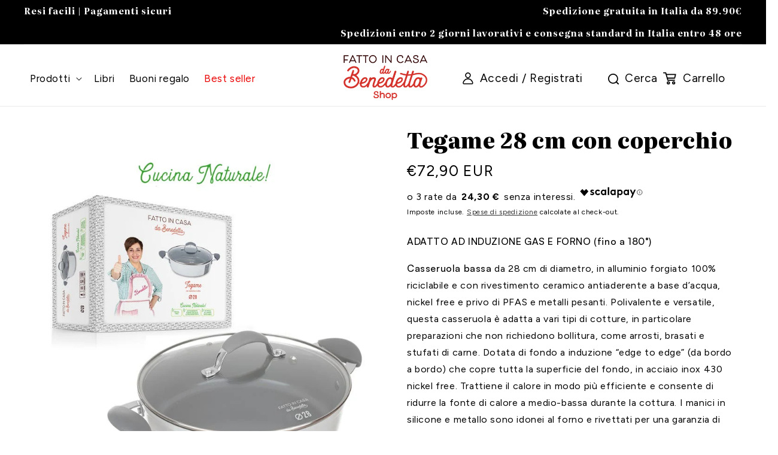

--- FILE ---
content_type: text/html; charset=utf-8
request_url: https://shop.fattoincasadabenedetta.it/products/casseruola-low-28cm
body_size: 46378
content:
<!doctype html>
<html class="no-js" lang="it">
  <head>
    <meta charset="utf-8">
    <meta http-equiv="X-UA-Compatible" content="IE=edge">
    <meta name="viewport" content="width=device-width,initial-scale=1">
    <meta name="theme-color" content="">
    <link rel="canonical" href="https://shop.fattoincasadabenedetta.it/products/casseruola-low-28cm">
    <link rel="preconnect" href="https://cdn.shopify.com" crossorigin>

    <!-- RIMOSSI script PubTech CMP -->

    <!-- IUBENDA: preload utility network.common.v3.js -->
    <link rel="preload" href="https://dafne.sirio.stbm.it/utility-fe/prod/general/network.common.v3.js" as="script">

    <!-- Google Tag Manager -->
<script>(function(w,d,s,l,i){w[l]=w[l]||[];w[l].push({'gtm.start':
new Date().getTime(),event:'gtm.js'});var f=d.getElementsByTagName(s)[0],
j=d.createElement(s),dl=l!='dataLayer'?'&l='+l:'';j.async=true;j.src=
'https://www.googletagmanager.com/gtm.js?id='+i+dl;f.parentNode.insertBefore(j,f);
})(window,document,'script','dataLayer','GTM-MV6VM4D');</script>
<!-- End Google Tag Manager -->

   <script src="https://ajax.googleapis.com/ajax/libs/jquery/3.4.1/jquery.min.js"></script><link rel="icon" type="image/png" href="//shop.fattoincasadabenedetta.it/cdn/shop/files/logo22_edf4b7cb-face-4e80-9acb-9f30f474650e.png?crop=center&height=32&v=1671456474&width=32"><link rel="preconnect" href="https://fonts.shopifycdn.com" crossorigin><title>
      Tegame 28 cm con coperchio
 &ndash; Shop Fatto In Casa da Benedetta</title>

    
      <meta name="description" content="ADATTO AD INDUZIONE GAS E FORNO (fino a 180°) Casseruola bassa da 28 cm di diametro, in alluminio forgiato 100% riciclabile e con rivestimento ceramico antiaderente a base d’acqua, nickel free e privo di PFAS e metalli pesanti. Polivalente e versatile, questa casseruola è adatta a vari tipi di cotture, in particolare p">
    

    

<meta property="og:site_name" content="Shop Fatto In Casa da Benedetta">
<meta property="og:url" content="https://shop.fattoincasadabenedetta.it/products/casseruola-low-28cm">
<meta property="og:title" content="Tegame 28 cm con coperchio">
<meta property="og:type" content="product">
<meta property="og:description" content="ADATTO AD INDUZIONE GAS E FORNO (fino a 180°) Casseruola bassa da 28 cm di diametro, in alluminio forgiato 100% riciclabile e con rivestimento ceramico antiaderente a base d’acqua, nickel free e privo di PFAS e metalli pesanti. Polivalente e versatile, questa casseruola è adatta a vari tipi di cotture, in particolare p"><meta property="og:image" content="http://shop.fattoincasadabenedetta.it/cdn/shop/products/LEI003451NOC_55f80c2d-2f25-488a-8708-b07f46723417.jpg?v=1672915888">
  <meta property="og:image:secure_url" content="https://shop.fattoincasadabenedetta.it/cdn/shop/products/LEI003451NOC_55f80c2d-2f25-488a-8708-b07f46723417.jpg?v=1672915888">
  <meta property="og:image:width" content="753">
  <meta property="og:image:height" content="753"><meta property="og:price:amount" content="72,90">
  <meta property="og:price:currency" content="EUR"><meta name="twitter:site" content="@https://t.me/fattoincasadabenedetta"><meta name="twitter:card" content="summary_large_image">
<meta name="twitter:title" content="Tegame 28 cm con coperchio">
<meta name="twitter:description" content="ADATTO AD INDUZIONE GAS E FORNO (fino a 180°) Casseruola bassa da 28 cm di diametro, in alluminio forgiato 100% riciclabile e con rivestimento ceramico antiaderente a base d’acqua, nickel free e privo di PFAS e metalli pesanti. Polivalente e versatile, questa casseruola è adatta a vari tipi di cotture, in particolare p">


    <script src="//shop.fattoincasadabenedetta.it/cdn/shop/t/1/assets/global.js?v=155513345460874814881672234625" defer="defer"></script>
   <script src="//shop.fattoincasadabenedetta.it/cdn/shop/t/1/assets/wishlist.js?v=47282133231517921111687948714" defer="defer"></script>
   <script src="//shop.fattoincasadabenedetta.it/cdn/shop/t/1/assets/text-extend.js?v=111603181540343972631672230723" defer="defer"></script>
    <script>window.performance && window.performance.mark && window.performance.mark('shopify.content_for_header.start');</script><meta name="google-site-verification" content="oZmFvdTmaBwSm04iLNNbR3g-KODhUu_SUjhbqK6MCSY">
<meta name="facebook-domain-verification" content="1azkz10iojmqj3c9u2o5ytotxc1j36">
<meta id="shopify-digital-wallet" name="shopify-digital-wallet" content="/61997318344/digital_wallets/dialog">
<meta name="shopify-checkout-api-token" content="7ea87baff1f0db64ae9d837d68b52e8a">
<meta id="in-context-paypal-metadata" data-shop-id="61997318344" data-venmo-supported="false" data-environment="production" data-locale="it_IT" data-paypal-v4="true" data-currency="EUR">
<link rel="alternate" type="application/json+oembed" href="https://shop.fattoincasadabenedetta.it/products/casseruola-low-28cm.oembed">
<script async="async" src="/checkouts/internal/preloads.js?locale=it-IT"></script>
<link rel="preconnect" href="https://shop.app" crossorigin="anonymous">
<script async="async" src="https://shop.app/checkouts/internal/preloads.js?locale=it-IT&shop_id=61997318344" crossorigin="anonymous"></script>
<script id="apple-pay-shop-capabilities" type="application/json">{"shopId":61997318344,"countryCode":"IT","currencyCode":"EUR","merchantCapabilities":["supports3DS"],"merchantId":"gid:\/\/shopify\/Shop\/61997318344","merchantName":"Shop Fatto In Casa da Benedetta","requiredBillingContactFields":["postalAddress","email","phone"],"requiredShippingContactFields":["postalAddress","email","phone"],"shippingType":"shipping","supportedNetworks":["visa","maestro","masterCard","amex"],"total":{"type":"pending","label":"Shop Fatto In Casa da Benedetta","amount":"1.00"},"shopifyPaymentsEnabled":true,"supportsSubscriptions":true}</script>
<script id="shopify-features" type="application/json">{"accessToken":"7ea87baff1f0db64ae9d837d68b52e8a","betas":["rich-media-storefront-analytics"],"domain":"shop.fattoincasadabenedetta.it","predictiveSearch":true,"shopId":61997318344,"locale":"it"}</script>
<script>var Shopify = Shopify || {};
Shopify.shop = "fattoincasadabenedetta.myshopify.com";
Shopify.locale = "it";
Shopify.currency = {"active":"EUR","rate":"1.0"};
Shopify.country = "IT";
Shopify.theme = {"name":"FCDB 2.0","id":130252112072,"schema_name":"Dawn","schema_version":"6.0.2","theme_store_id":887,"role":"main"};
Shopify.theme.handle = "null";
Shopify.theme.style = {"id":null,"handle":null};
Shopify.cdnHost = "shop.fattoincasadabenedetta.it/cdn";
Shopify.routes = Shopify.routes || {};
Shopify.routes.root = "/";</script>
<script type="module">!function(o){(o.Shopify=o.Shopify||{}).modules=!0}(window);</script>
<script>!function(o){function n(){var o=[];function n(){o.push(Array.prototype.slice.apply(arguments))}return n.q=o,n}var t=o.Shopify=o.Shopify||{};t.loadFeatures=n(),t.autoloadFeatures=n()}(window);</script>
<script>
  window.ShopifyPay = window.ShopifyPay || {};
  window.ShopifyPay.apiHost = "shop.app\/pay";
  window.ShopifyPay.redirectState = null;
</script>
<script id="shop-js-analytics" type="application/json">{"pageType":"product"}</script>
<script defer="defer" async type="module" src="//shop.fattoincasadabenedetta.it/cdn/shopifycloud/shop-js/modules/v2/client.init-shop-cart-sync_DXGljDCh.it.esm.js"></script>
<script defer="defer" async type="module" src="//shop.fattoincasadabenedetta.it/cdn/shopifycloud/shop-js/modules/v2/chunk.common_Dby6QE3M.esm.js"></script>
<script type="module">
  await import("//shop.fattoincasadabenedetta.it/cdn/shopifycloud/shop-js/modules/v2/client.init-shop-cart-sync_DXGljDCh.it.esm.js");
await import("//shop.fattoincasadabenedetta.it/cdn/shopifycloud/shop-js/modules/v2/chunk.common_Dby6QE3M.esm.js");

  window.Shopify.SignInWithShop?.initShopCartSync?.({"fedCMEnabled":true,"windoidEnabled":true});

</script>
<script>
  window.Shopify = window.Shopify || {};
  if (!window.Shopify.featureAssets) window.Shopify.featureAssets = {};
  window.Shopify.featureAssets['shop-js'] = {"shop-cart-sync":["modules/v2/client.shop-cart-sync_CuycFFQA.it.esm.js","modules/v2/chunk.common_Dby6QE3M.esm.js"],"init-fed-cm":["modules/v2/client.init-fed-cm_BNG5oyTN.it.esm.js","modules/v2/chunk.common_Dby6QE3M.esm.js"],"shop-button":["modules/v2/client.shop-button_CYDCs7np.it.esm.js","modules/v2/chunk.common_Dby6QE3M.esm.js"],"init-windoid":["modules/v2/client.init-windoid_CIyZw0nM.it.esm.js","modules/v2/chunk.common_Dby6QE3M.esm.js"],"shop-cash-offers":["modules/v2/client.shop-cash-offers_CcSAlF98.it.esm.js","modules/v2/chunk.common_Dby6QE3M.esm.js","modules/v2/chunk.modal_D1Buujso.esm.js"],"shop-toast-manager":["modules/v2/client.shop-toast-manager_BX7Boar6.it.esm.js","modules/v2/chunk.common_Dby6QE3M.esm.js"],"init-shop-email-lookup-coordinator":["modules/v2/client.init-shop-email-lookup-coordinator_9H--u2Oq.it.esm.js","modules/v2/chunk.common_Dby6QE3M.esm.js"],"pay-button":["modules/v2/client.pay-button_Dij3AEMZ.it.esm.js","modules/v2/chunk.common_Dby6QE3M.esm.js"],"avatar":["modules/v2/client.avatar_BTnouDA3.it.esm.js"],"init-shop-cart-sync":["modules/v2/client.init-shop-cart-sync_DXGljDCh.it.esm.js","modules/v2/chunk.common_Dby6QE3M.esm.js"],"shop-login-button":["modules/v2/client.shop-login-button_CQ3q_nN6.it.esm.js","modules/v2/chunk.common_Dby6QE3M.esm.js","modules/v2/chunk.modal_D1Buujso.esm.js"],"init-customer-accounts-sign-up":["modules/v2/client.init-customer-accounts-sign-up_BnxtNv5b.it.esm.js","modules/v2/client.shop-login-button_CQ3q_nN6.it.esm.js","modules/v2/chunk.common_Dby6QE3M.esm.js","modules/v2/chunk.modal_D1Buujso.esm.js"],"init-shop-for-new-customer-accounts":["modules/v2/client.init-shop-for-new-customer-accounts_CKlpbIAZ.it.esm.js","modules/v2/client.shop-login-button_CQ3q_nN6.it.esm.js","modules/v2/chunk.common_Dby6QE3M.esm.js","modules/v2/chunk.modal_D1Buujso.esm.js"],"init-customer-accounts":["modules/v2/client.init-customer-accounts_BatGhs6N.it.esm.js","modules/v2/client.shop-login-button_CQ3q_nN6.it.esm.js","modules/v2/chunk.common_Dby6QE3M.esm.js","modules/v2/chunk.modal_D1Buujso.esm.js"],"shop-follow-button":["modules/v2/client.shop-follow-button_Drfnypl_.it.esm.js","modules/v2/chunk.common_Dby6QE3M.esm.js","modules/v2/chunk.modal_D1Buujso.esm.js"],"lead-capture":["modules/v2/client.lead-capture_C77H9ivN.it.esm.js","modules/v2/chunk.common_Dby6QE3M.esm.js","modules/v2/chunk.modal_D1Buujso.esm.js"],"checkout-modal":["modules/v2/client.checkout-modal_B3EdBKL4.it.esm.js","modules/v2/chunk.common_Dby6QE3M.esm.js","modules/v2/chunk.modal_D1Buujso.esm.js"],"shop-login":["modules/v2/client.shop-login_CkabS-Xl.it.esm.js","modules/v2/chunk.common_Dby6QE3M.esm.js","modules/v2/chunk.modal_D1Buujso.esm.js"],"payment-terms":["modules/v2/client.payment-terms_BgXoyFHX.it.esm.js","modules/v2/chunk.common_Dby6QE3M.esm.js","modules/v2/chunk.modal_D1Buujso.esm.js"]};
</script>
<script>(function() {
  var isLoaded = false;
  function asyncLoad() {
    if (isLoaded) return;
    isLoaded = true;
    var urls = ["\/\/cdn.shopify.com\/proxy\/e4bc54ff861395a3b311381f42ef1f32943e4438dd70c45e88bb2e5a8ef67230\/d1639lhkj5l89m.cloudfront.net\/js\/storefront\/uppromote.js?shop=fattoincasadabenedetta.myshopify.com\u0026sp-cache-control=cHVibGljLCBtYXgtYWdlPTkwMA"];
    for (var i = 0; i < urls.length; i++) {
      var s = document.createElement('script');
      s.type = 'text/javascript';
      s.async = true;
      s.src = urls[i];
      var x = document.getElementsByTagName('script')[0];
      x.parentNode.insertBefore(s, x);
    }
  };
  if(window.attachEvent) {
    window.attachEvent('onload', asyncLoad);
  } else {
    window.addEventListener('load', asyncLoad, false);
  }
})();</script>
<script id="__st">var __st={"a":61997318344,"offset":3600,"reqid":"efd02463-0248-49eb-87f7-5b02fc8eff09-1769017140","pageurl":"shop.fattoincasadabenedetta.it\/products\/casseruola-low-28cm","u":"7ff301f05f38","p":"product","rtyp":"product","rid":7462892110024};</script>
<script>window.ShopifyPaypalV4VisibilityTracking = true;</script>
<script id="captcha-bootstrap">!function(){'use strict';const t='contact',e='account',n='new_comment',o=[[t,t],['blogs',n],['comments',n],[t,'customer']],c=[[e,'customer_login'],[e,'guest_login'],[e,'recover_customer_password'],[e,'create_customer']],r=t=>t.map((([t,e])=>`form[action*='/${t}']:not([data-nocaptcha='true']) input[name='form_type'][value='${e}']`)).join(','),a=t=>()=>t?[...document.querySelectorAll(t)].map((t=>t.form)):[];function s(){const t=[...o],e=r(t);return a(e)}const i='password',u='form_key',d=['recaptcha-v3-token','g-recaptcha-response','h-captcha-response',i],f=()=>{try{return window.sessionStorage}catch{return}},m='__shopify_v',_=t=>t.elements[u];function p(t,e,n=!1){try{const o=window.sessionStorage,c=JSON.parse(o.getItem(e)),{data:r}=function(t){const{data:e,action:n}=t;return t[m]||n?{data:e,action:n}:{data:t,action:n}}(c);for(const[e,n]of Object.entries(r))t.elements[e]&&(t.elements[e].value=n);n&&o.removeItem(e)}catch(o){console.error('form repopulation failed',{error:o})}}const l='form_type',E='cptcha';function T(t){t.dataset[E]=!0}const w=window,h=w.document,L='Shopify',v='ce_forms',y='captcha';let A=!1;((t,e)=>{const n=(g='f06e6c50-85a8-45c8-87d0-21a2b65856fe',I='https://cdn.shopify.com/shopifycloud/storefront-forms-hcaptcha/ce_storefront_forms_captcha_hcaptcha.v1.5.2.iife.js',D={infoText:'Protetto da hCaptcha',privacyText:'Privacy',termsText:'Termini'},(t,e,n)=>{const o=w[L][v],c=o.bindForm;if(c)return c(t,g,e,D).then(n);var r;o.q.push([[t,g,e,D],n]),r=I,A||(h.body.append(Object.assign(h.createElement('script'),{id:'captcha-provider',async:!0,src:r})),A=!0)});var g,I,D;w[L]=w[L]||{},w[L][v]=w[L][v]||{},w[L][v].q=[],w[L][y]=w[L][y]||{},w[L][y].protect=function(t,e){n(t,void 0,e),T(t)},Object.freeze(w[L][y]),function(t,e,n,w,h,L){const[v,y,A,g]=function(t,e,n){const i=e?o:[],u=t?c:[],d=[...i,...u],f=r(d),m=r(i),_=r(d.filter((([t,e])=>n.includes(e))));return[a(f),a(m),a(_),s()]}(w,h,L),I=t=>{const e=t.target;return e instanceof HTMLFormElement?e:e&&e.form},D=t=>v().includes(t);t.addEventListener('submit',(t=>{const e=I(t);if(!e)return;const n=D(e)&&!e.dataset.hcaptchaBound&&!e.dataset.recaptchaBound,o=_(e),c=g().includes(e)&&(!o||!o.value);(n||c)&&t.preventDefault(),c&&!n&&(function(t){try{if(!f())return;!function(t){const e=f();if(!e)return;const n=_(t);if(!n)return;const o=n.value;o&&e.removeItem(o)}(t);const e=Array.from(Array(32),(()=>Math.random().toString(36)[2])).join('');!function(t,e){_(t)||t.append(Object.assign(document.createElement('input'),{type:'hidden',name:u})),t.elements[u].value=e}(t,e),function(t,e){const n=f();if(!n)return;const o=[...t.querySelectorAll(`input[type='${i}']`)].map((({name:t})=>t)),c=[...d,...o],r={};for(const[a,s]of new FormData(t).entries())c.includes(a)||(r[a]=s);n.setItem(e,JSON.stringify({[m]:1,action:t.action,data:r}))}(t,e)}catch(e){console.error('failed to persist form',e)}}(e),e.submit())}));const S=(t,e)=>{t&&!t.dataset[E]&&(n(t,e.some((e=>e===t))),T(t))};for(const o of['focusin','change'])t.addEventListener(o,(t=>{const e=I(t);D(e)&&S(e,y())}));const B=e.get('form_key'),M=e.get(l),P=B&&M;t.addEventListener('DOMContentLoaded',(()=>{const t=y();if(P)for(const e of t)e.elements[l].value===M&&p(e,B);[...new Set([...A(),...v().filter((t=>'true'===t.dataset.shopifyCaptcha))])].forEach((e=>S(e,t)))}))}(h,new URLSearchParams(w.location.search),n,t,e,['guest_login'])})(!0,!0)}();</script>
<script integrity="sha256-4kQ18oKyAcykRKYeNunJcIwy7WH5gtpwJnB7kiuLZ1E=" data-source-attribution="shopify.loadfeatures" defer="defer" src="//shop.fattoincasadabenedetta.it/cdn/shopifycloud/storefront/assets/storefront/load_feature-a0a9edcb.js" crossorigin="anonymous"></script>
<script crossorigin="anonymous" defer="defer" src="//shop.fattoincasadabenedetta.it/cdn/shopifycloud/storefront/assets/shopify_pay/storefront-65b4c6d7.js?v=20250812"></script>
<script data-source-attribution="shopify.dynamic_checkout.dynamic.init">var Shopify=Shopify||{};Shopify.PaymentButton=Shopify.PaymentButton||{isStorefrontPortableWallets:!0,init:function(){window.Shopify.PaymentButton.init=function(){};var t=document.createElement("script");t.src="https://shop.fattoincasadabenedetta.it/cdn/shopifycloud/portable-wallets/latest/portable-wallets.it.js",t.type="module",document.head.appendChild(t)}};
</script>
<script data-source-attribution="shopify.dynamic_checkout.buyer_consent">
  function portableWalletsHideBuyerConsent(e){var t=document.getElementById("shopify-buyer-consent"),n=document.getElementById("shopify-subscription-policy-button");t&&n&&(t.classList.add("hidden"),t.setAttribute("aria-hidden","true"),n.removeEventListener("click",e))}function portableWalletsShowBuyerConsent(e){var t=document.getElementById("shopify-buyer-consent"),n=document.getElementById("shopify-subscription-policy-button");t&&n&&(t.classList.remove("hidden"),t.removeAttribute("aria-hidden"),n.addEventListener("click",e))}window.Shopify?.PaymentButton&&(window.Shopify.PaymentButton.hideBuyerConsent=portableWalletsHideBuyerConsent,window.Shopify.PaymentButton.showBuyerConsent=portableWalletsShowBuyerConsent);
</script>
<script data-source-attribution="shopify.dynamic_checkout.cart.bootstrap">document.addEventListener("DOMContentLoaded",(function(){function t(){return document.querySelector("shopify-accelerated-checkout-cart, shopify-accelerated-checkout")}if(t())Shopify.PaymentButton.init();else{new MutationObserver((function(e,n){t()&&(Shopify.PaymentButton.init(),n.disconnect())})).observe(document.body,{childList:!0,subtree:!0})}}));
</script>
<link id="shopify-accelerated-checkout-styles" rel="stylesheet" media="screen" href="https://shop.fattoincasadabenedetta.it/cdn/shopifycloud/portable-wallets/latest/accelerated-checkout-backwards-compat.css" crossorigin="anonymous">
<style id="shopify-accelerated-checkout-cart">
        #shopify-buyer-consent {
  margin-top: 1em;
  display: inline-block;
  width: 100%;
}

#shopify-buyer-consent.hidden {
  display: none;
}

#shopify-subscription-policy-button {
  background: none;
  border: none;
  padding: 0;
  text-decoration: underline;
  font-size: inherit;
  cursor: pointer;
}

#shopify-subscription-policy-button::before {
  box-shadow: none;
}

      </style>
<script id="sections-script" data-sections="product-recommendations,header,footer" defer="defer" src="//shop.fattoincasadabenedetta.it/cdn/shop/t/1/compiled_assets/scripts.js?v=3771"></script>
<script>window.performance && window.performance.mark && window.performance.mark('shopify.content_for_header.end');</script>



  
    <style data-shopify>
      @font-face {
  font-family: Figtree;
  font-weight: 400;
  font-style: normal;
  font-display: swap;
  src: url("//shop.fattoincasadabenedetta.it/cdn/fonts/figtree/figtree_n4.3c0838aba1701047e60be6a99a1b0a40ce9b8419.woff2") format("woff2"),
       url("//shop.fattoincasadabenedetta.it/cdn/fonts/figtree/figtree_n4.c0575d1db21fc3821f17fd6617d3dee552312137.woff") format("woff");
}

      @font-face {
  font-family: Figtree;
  font-weight: 700;
  font-style: normal;
  font-display: swap;
  src: url("//shop.fattoincasadabenedetta.it/cdn/fonts/figtree/figtree_n7.2fd9bfe01586148e644724096c9d75e8c7a90e55.woff2") format("woff2"),
       url("//shop.fattoincasadabenedetta.it/cdn/fonts/figtree/figtree_n7.ea05de92d862f9594794ab281c4c3a67501ef5fc.woff") format("woff");
}

      @font-face {
  font-family: Figtree;
  font-weight: 400;
  font-style: italic;
  font-display: swap;
  src: url("//shop.fattoincasadabenedetta.it/cdn/fonts/figtree/figtree_i4.89f7a4275c064845c304a4cf8a4a586060656db2.woff2") format("woff2"),
       url("//shop.fattoincasadabenedetta.it/cdn/fonts/figtree/figtree_i4.6f955aaaafc55a22ffc1f32ecf3756859a5ad3e2.woff") format("woff");
}

      @font-face {
  font-family: Figtree;
  font-weight: 700;
  font-style: italic;
  font-display: swap;
  src: url("//shop.fattoincasadabenedetta.it/cdn/fonts/figtree/figtree_i7.06add7096a6f2ab742e09ec7e498115904eda1fe.woff2") format("woff2"),
       url("//shop.fattoincasadabenedetta.it/cdn/fonts/figtree/figtree_i7.ee584b5fcaccdbb5518c0228158941f8df81b101.woff") format("woff");
}

      @font-face {
  font-family: Liter;
  font-weight: 400;
  font-style: normal;
  font-display: swap;
  src: url("//shop.fattoincasadabenedetta.it/cdn/fonts/liter/liter_n4.1d4e771facbd1b72f39dcb161d397bc89d04da09.woff2") format("woff2"),
       url("//shop.fattoincasadabenedetta.it/cdn/fonts/liter/liter_n4.87cdcb2fc65e957cd7d40573bb3bb01ed2caddf3.woff") format("woff");
}


 
      

      :root {
        --font-body-family: Figtree, sans-serif;
        --font-body-style: normal;
        --font-body-weight: 400;
        --font-body-weight-bold: 700;

        --font-heading-family: Liter, sans-serif;
        --font-heading-style: normal;
        --font-heading-weight: 400;

        --font-body-scale: 1.0;
        --font-heading-scale: 1.0;

        --color-base-text: 0, 0, 0;
        --color-shadow: 0, 0, 0;
        --color-base-background-1: 255, 255, 255;
        --color-base-background-2: 213, 50, 44;
        --color-base-solid-button-labels: 255, 255, 255;
        --color-base-outline-button-labels: 18, 18, 18;
        --color-base-accent-1: 0, 0, 0;
        --color-base-accent-2: 213, 50, 44;
        --payment-terms-background-color: #ffffff;

        --gradient-base-background-1: #ffffff;
        --gradient-base-background-2: #d5322c;
        --gradient-base-accent-1: #000000;
        --gradient-base-accent-2: #d5322c;

        --media-padding: px;
        --media-border-opacity: 0.05;
        --media-border-width: 1px;
        --media-radius: 0px;
        --media-shadow-opacity: 0.0;
        --media-shadow-horizontal-offset: 0px;
        --media-shadow-vertical-offset: 4px;
        --media-shadow-blur-radius: 5px;
        --media-shadow-visible: 0;

        --page-width: 120rem;
        --page-width-margin: 0rem;

        --card-image-padding: 0.0rem;
        --card-corner-radius: 2.0rem;
        --card-text-alignment: left;
        --card-border-width: 0.0rem;
        --card-border-opacity: 0.3;
        --card-shadow-opacity: 0.3;
        --card-shadow-visible: 1;
        --card-shadow-horizontal-offset: 0.0rem;
        --card-shadow-vertical-offset: 0.4rem;
        --card-shadow-blur-radius: 0.5rem;

        --badge-corner-radius: 4.0rem;

        --popup-border-width: 1px;
        --popup-border-opacity: 0.1;
        --popup-corner-radius: 0px;
        --popup-shadow-opacity: 0.0;
        --popup-shadow-horizontal-offset: 0px;
        --popup-shadow-vertical-offset: 4px;
        --popup-shadow-blur-radius: 5px;

        --drawer-border-width: 1px;
        --drawer-border-opacity: 0.1;
        --drawer-shadow-opacity: 0.0;
        --drawer-shadow-horizontal-offset: 0px;
        --drawer-shadow-vertical-offset: 4px;
        --drawer-shadow-blur-radius: 5px;

        --spacing-sections-desktop: 0px;
        --spacing-sections-mobile: 0px;

        --grid-desktop-vertical-spacing: 8px;
        --grid-desktop-horizontal-spacing: 8px;
        --grid-mobile-vertical-spacing: 4px;
        --grid-mobile-horizontal-spacing: 4px;

        --text-boxes-border-opacity: 0.1;
        --text-boxes-border-width: 0px;
        --text-boxes-radius: 0px;
        --text-boxes-shadow-opacity: 0.0;
        --text-boxes-shadow-visible: 0;
        --text-boxes-shadow-horizontal-offset: 0px;
        --text-boxes-shadow-vertical-offset: 4px;
        --text-boxes-shadow-blur-radius: 5px;

        --buttons-radius: 0px;
        --buttons-radius-outset: 0px;
        --buttons-border-width: 1px;
        --buttons-border-opacity: 1.0;
        --buttons-shadow-opacity: 0.0;
        --buttons-shadow-visible: 0;
        --buttons-shadow-horizontal-offset: 0px;
        --buttons-shadow-vertical-offset: 4px;
        --buttons-shadow-blur-radius: 5px;
        --buttons-border-offset: 0px;

        --inputs-radius: 0px;
        --inputs-border-width: 1px;
        --inputs-border-opacity: 0.55;
        --inputs-shadow-opacity: 0.0;
        --inputs-shadow-horizontal-offset: 0px;
        --inputs-margin-offset: 0px;
        --inputs-shadow-vertical-offset: 4px;
        --inputs-shadow-blur-radius: 5px;
        --inputs-radius-outset: 0px;

        --variant-pills-radius: 40px;
        --variant-pills-border-width: 1px;
        --variant-pills-border-opacity: 0.55;
        --variant-pills-shadow-opacity: 0.0;
        --variant-pills-shadow-horizontal-offset: 0px;
        --variant-pills-shadow-vertical-offset: 4px;
        --variant-pills-shadow-blur-radius: 5px;
      }

      *,
      *::before,
      *::after {
        box-sizing: inherit;
      }

      html {
        box-sizing: border-box;
        font-size: calc(var(--font-body-scale) * 62.5%);
        height: 100%;
      }

      body {
        display: grid;
        grid-template-rows: auto auto 1fr auto;
        grid-template-columns: 100%;
        min-height: 100%;
        margin: 0;
        font-size: 16px;
        letter-spacing: 0.06rem;
        line-height: calc(1 + 0.8 / var(--font-body-scale));
        font-family: var(--font-body-family);
        font-style: var(--font-body-style);
        font-weight: var(--font-body-weight);
      }

      @media screen and (min-width: 750px) {
        body {
          font-size: 1.6rem;
        }
      }
    </style>

    <!-- Google Fonts: Figtree + Literata (variabile con asse opsz) -->
<link rel="preconnect" href="https://fonts.googleapis.com">
<link rel="preconnect" href="https://fonts.gstatic.com" crossorigin>
<link href="https://fonts.googleapis.com/css2?family=Figtree:wght@400;500;600;700;800&family=Literata:opsz,wght@8..72,400;8..72,500;8..72,700;8..72,800&display=swap" rel="stylesheet">


    <link href="//shop.fattoincasadabenedetta.it/cdn/shop/t/1/assets/base.css?v=75764128236554065341766053880" rel="stylesheet" type="text/css" media="all" />
<link rel="preload" as="font" href="//shop.fattoincasadabenedetta.it/cdn/fonts/figtree/figtree_n4.3c0838aba1701047e60be6a99a1b0a40ce9b8419.woff2" type="font/woff2" crossorigin><link rel="preload" as="font" href="//shop.fattoincasadabenedetta.it/cdn/fonts/liter/liter_n4.1d4e771facbd1b72f39dcb161d397bc89d04da09.woff2" type="font/woff2" crossorigin><link rel="stylesheet" href="//shop.fattoincasadabenedetta.it/cdn/shop/t/1/assets/component-predictive-search.css?v=165644661289088488651658302554" media="print" onload="this.media='all'"><script>document.documentElement.className = document.documentElement.className.replace('no-js', 'js');
    if (Shopify.designMode) {
      document.documentElement.classList.add('shopify-design-mode');
    }
    </script>
  
 
                 





<script type="text/javascript">
window.dataLayer = window.dataLayer || [];

window.appStart = function(){
  window.productPageHandle = function(){

    var productName = "Tegame 28 cm con coperchio";
    var productId = "7462892110024";
    var productPrice = "72,90";
    var productBrand = "fattoincasadabenedetta";
    var productCollection = "Padelle e Casseruole";
    var productType = "Casseruole";
    var productSku = "890A-LEI003451NOC";
    var productVariantId = "42397665853640";
    var productVariantTitle = "Default Title";

    window.dataLayer.push({
      event: "analyzify_productDetail",
      productId: productId,
      productName: productName,
      productPrice: productPrice,
      productBrand: productBrand,
      productCategory: productCollection,
      productType: productType,
      productSku: productSku,
      productVariantId: productVariantId,
      productVariantTitle: productVariantTitle,
      currency: "EUR",
    });
  };

  window.allPageHandle = function(){
    window.dataLayer.push({
      event: "ga4kit_info",
      contentGroup: "product",
      
        userType: "visitor",
      
    });
  };
  allPageHandle();
      
  
    productPageHandle();
  

}
appStart();
</script>

    
  <link href="https://monorail-edge.shopifysvc.com" rel="dns-prefetch">
<script>(function(){if ("sendBeacon" in navigator && "performance" in window) {try {var session_token_from_headers = performance.getEntriesByType('navigation')[0].serverTiming.find(x => x.name == '_s').description;} catch {var session_token_from_headers = undefined;}var session_cookie_matches = document.cookie.match(/_shopify_s=([^;]*)/);var session_token_from_cookie = session_cookie_matches && session_cookie_matches.length === 2 ? session_cookie_matches[1] : "";var session_token = session_token_from_headers || session_token_from_cookie || "";function handle_abandonment_event(e) {var entries = performance.getEntries().filter(function(entry) {return /monorail-edge.shopifysvc.com/.test(entry.name);});if (!window.abandonment_tracked && entries.length === 0) {window.abandonment_tracked = true;var currentMs = Date.now();var navigation_start = performance.timing.navigationStart;var payload = {shop_id: 61997318344,url: window.location.href,navigation_start,duration: currentMs - navigation_start,session_token,page_type: "product"};window.navigator.sendBeacon("https://monorail-edge.shopifysvc.com/v1/produce", JSON.stringify({schema_id: "online_store_buyer_site_abandonment/1.1",payload: payload,metadata: {event_created_at_ms: currentMs,event_sent_at_ms: currentMs}}));}}window.addEventListener('pagehide', handle_abandonment_event);}}());</script>
<script id="web-pixels-manager-setup">(function e(e,d,r,n,o){if(void 0===o&&(o={}),!Boolean(null===(a=null===(i=window.Shopify)||void 0===i?void 0:i.analytics)||void 0===a?void 0:a.replayQueue)){var i,a;window.Shopify=window.Shopify||{};var t=window.Shopify;t.analytics=t.analytics||{};var s=t.analytics;s.replayQueue=[],s.publish=function(e,d,r){return s.replayQueue.push([e,d,r]),!0};try{self.performance.mark("wpm:start")}catch(e){}var l=function(){var e={modern:/Edge?\/(1{2}[4-9]|1[2-9]\d|[2-9]\d{2}|\d{4,})\.\d+(\.\d+|)|Firefox\/(1{2}[4-9]|1[2-9]\d|[2-9]\d{2}|\d{4,})\.\d+(\.\d+|)|Chrom(ium|e)\/(9{2}|\d{3,})\.\d+(\.\d+|)|(Maci|X1{2}).+ Version\/(15\.\d+|(1[6-9]|[2-9]\d|\d{3,})\.\d+)([,.]\d+|)( \(\w+\)|)( Mobile\/\w+|) Safari\/|Chrome.+OPR\/(9{2}|\d{3,})\.\d+\.\d+|(CPU[ +]OS|iPhone[ +]OS|CPU[ +]iPhone|CPU IPhone OS|CPU iPad OS)[ +]+(15[._]\d+|(1[6-9]|[2-9]\d|\d{3,})[._]\d+)([._]\d+|)|Android:?[ /-](13[3-9]|1[4-9]\d|[2-9]\d{2}|\d{4,})(\.\d+|)(\.\d+|)|Android.+Firefox\/(13[5-9]|1[4-9]\d|[2-9]\d{2}|\d{4,})\.\d+(\.\d+|)|Android.+Chrom(ium|e)\/(13[3-9]|1[4-9]\d|[2-9]\d{2}|\d{4,})\.\d+(\.\d+|)|SamsungBrowser\/([2-9]\d|\d{3,})\.\d+/,legacy:/Edge?\/(1[6-9]|[2-9]\d|\d{3,})\.\d+(\.\d+|)|Firefox\/(5[4-9]|[6-9]\d|\d{3,})\.\d+(\.\d+|)|Chrom(ium|e)\/(5[1-9]|[6-9]\d|\d{3,})\.\d+(\.\d+|)([\d.]+$|.*Safari\/(?![\d.]+ Edge\/[\d.]+$))|(Maci|X1{2}).+ Version\/(10\.\d+|(1[1-9]|[2-9]\d|\d{3,})\.\d+)([,.]\d+|)( \(\w+\)|)( Mobile\/\w+|) Safari\/|Chrome.+OPR\/(3[89]|[4-9]\d|\d{3,})\.\d+\.\d+|(CPU[ +]OS|iPhone[ +]OS|CPU[ +]iPhone|CPU IPhone OS|CPU iPad OS)[ +]+(10[._]\d+|(1[1-9]|[2-9]\d|\d{3,})[._]\d+)([._]\d+|)|Android:?[ /-](13[3-9]|1[4-9]\d|[2-9]\d{2}|\d{4,})(\.\d+|)(\.\d+|)|Mobile Safari.+OPR\/([89]\d|\d{3,})\.\d+\.\d+|Android.+Firefox\/(13[5-9]|1[4-9]\d|[2-9]\d{2}|\d{4,})\.\d+(\.\d+|)|Android.+Chrom(ium|e)\/(13[3-9]|1[4-9]\d|[2-9]\d{2}|\d{4,})\.\d+(\.\d+|)|Android.+(UC? ?Browser|UCWEB|U3)[ /]?(15\.([5-9]|\d{2,})|(1[6-9]|[2-9]\d|\d{3,})\.\d+)\.\d+|SamsungBrowser\/(5\.\d+|([6-9]|\d{2,})\.\d+)|Android.+MQ{2}Browser\/(14(\.(9|\d{2,})|)|(1[5-9]|[2-9]\d|\d{3,})(\.\d+|))(\.\d+|)|K[Aa][Ii]OS\/(3\.\d+|([4-9]|\d{2,})\.\d+)(\.\d+|)/},d=e.modern,r=e.legacy,n=navigator.userAgent;return n.match(d)?"modern":n.match(r)?"legacy":"unknown"}(),u="modern"===l?"modern":"legacy",c=(null!=n?n:{modern:"",legacy:""})[u],f=function(e){return[e.baseUrl,"/wpm","/b",e.hashVersion,"modern"===e.buildTarget?"m":"l",".js"].join("")}({baseUrl:d,hashVersion:r,buildTarget:u}),m=function(e){var d=e.version,r=e.bundleTarget,n=e.surface,o=e.pageUrl,i=e.monorailEndpoint;return{emit:function(e){var a=e.status,t=e.errorMsg,s=(new Date).getTime(),l=JSON.stringify({metadata:{event_sent_at_ms:s},events:[{schema_id:"web_pixels_manager_load/3.1",payload:{version:d,bundle_target:r,page_url:o,status:a,surface:n,error_msg:t},metadata:{event_created_at_ms:s}}]});if(!i)return console&&console.warn&&console.warn("[Web Pixels Manager] No Monorail endpoint provided, skipping logging."),!1;try{return self.navigator.sendBeacon.bind(self.navigator)(i,l)}catch(e){}var u=new XMLHttpRequest;try{return u.open("POST",i,!0),u.setRequestHeader("Content-Type","text/plain"),u.send(l),!0}catch(e){return console&&console.warn&&console.warn("[Web Pixels Manager] Got an unhandled error while logging to Monorail."),!1}}}}({version:r,bundleTarget:l,surface:e.surface,pageUrl:self.location.href,monorailEndpoint:e.monorailEndpoint});try{o.browserTarget=l,function(e){var d=e.src,r=e.async,n=void 0===r||r,o=e.onload,i=e.onerror,a=e.sri,t=e.scriptDataAttributes,s=void 0===t?{}:t,l=document.createElement("script"),u=document.querySelector("head"),c=document.querySelector("body");if(l.async=n,l.src=d,a&&(l.integrity=a,l.crossOrigin="anonymous"),s)for(var f in s)if(Object.prototype.hasOwnProperty.call(s,f))try{l.dataset[f]=s[f]}catch(e){}if(o&&l.addEventListener("load",o),i&&l.addEventListener("error",i),u)u.appendChild(l);else{if(!c)throw new Error("Did not find a head or body element to append the script");c.appendChild(l)}}({src:f,async:!0,onload:function(){if(!function(){var e,d;return Boolean(null===(d=null===(e=window.Shopify)||void 0===e?void 0:e.analytics)||void 0===d?void 0:d.initialized)}()){var d=window.webPixelsManager.init(e)||void 0;if(d){var r=window.Shopify.analytics;r.replayQueue.forEach((function(e){var r=e[0],n=e[1],o=e[2];d.publishCustomEvent(r,n,o)})),r.replayQueue=[],r.publish=d.publishCustomEvent,r.visitor=d.visitor,r.initialized=!0}}},onerror:function(){return m.emit({status:"failed",errorMsg:"".concat(f," has failed to load")})},sri:function(e){var d=/^sha384-[A-Za-z0-9+/=]+$/;return"string"==typeof e&&d.test(e)}(c)?c:"",scriptDataAttributes:o}),m.emit({status:"loading"})}catch(e){m.emit({status:"failed",errorMsg:(null==e?void 0:e.message)||"Unknown error"})}}})({shopId: 61997318344,storefrontBaseUrl: "https://shop.fattoincasadabenedetta.it",extensionsBaseUrl: "https://extensions.shopifycdn.com/cdn/shopifycloud/web-pixels-manager",monorailEndpoint: "https://monorail-edge.shopifysvc.com/unstable/produce_batch",surface: "storefront-renderer",enabledBetaFlags: ["2dca8a86"],webPixelsConfigList: [{"id":"3466887516","configuration":"{\"config\":\"{\\\"google_tag_ids\\\":[\\\"GT-577M8SM8\\\"],\\\"target_country\\\":\\\"IT\\\",\\\"gtag_events\\\":[{\\\"type\\\":\\\"view_item\\\",\\\"action_label\\\":\\\"MC-RQKMJRHJDW\\\"},{\\\"type\\\":\\\"purchase\\\",\\\"action_label\\\":\\\"MC-RQKMJRHJDW\\\"},{\\\"type\\\":\\\"page_view\\\",\\\"action_label\\\":\\\"MC-RQKMJRHJDW\\\"}],\\\"enable_monitoring_mode\\\":false}\"}","eventPayloadVersion":"v1","runtimeContext":"OPEN","scriptVersion":"b2a88bafab3e21179ed38636efcd8a93","type":"APP","apiClientId":1780363,"privacyPurposes":[],"dataSharingAdjustments":{"protectedCustomerApprovalScopes":["read_customer_address","read_customer_email","read_customer_name","read_customer_personal_data","read_customer_phone"]}},{"id":"2256863580","configuration":"{\"pixel_id\":\"707606318546483\",\"pixel_type\":\"facebook_pixel\"}","eventPayloadVersion":"v1","runtimeContext":"OPEN","scriptVersion":"ca16bc87fe92b6042fbaa3acc2fbdaa6","type":"APP","apiClientId":2329312,"privacyPurposes":["ANALYTICS","MARKETING","SALE_OF_DATA"],"dataSharingAdjustments":{"protectedCustomerApprovalScopes":["read_customer_address","read_customer_email","read_customer_name","read_customer_personal_data","read_customer_phone"]}},{"id":"2212299100","configuration":"{\"shopId\":\"212979\",\"env\":\"production\",\"metaData\":\"[]\"}","eventPayloadVersion":"v1","runtimeContext":"STRICT","scriptVersion":"bfd9a967c6567947e7b2121ef63afeee","type":"APP","apiClientId":2773553,"privacyPurposes":[],"dataSharingAdjustments":{"protectedCustomerApprovalScopes":["read_customer_address","read_customer_email","read_customer_name","read_customer_personal_data","read_customer_phone"]}},{"id":"1271693660","configuration":"{\"myshopifyDomain\":\"fattoincasadabenedetta.myshopify.com\"}","eventPayloadVersion":"v1","runtimeContext":"STRICT","scriptVersion":"23b97d18e2aa74363140dc29c9284e87","type":"APP","apiClientId":2775569,"privacyPurposes":["ANALYTICS","MARKETING","SALE_OF_DATA"],"dataSharingAdjustments":{"protectedCustomerApprovalScopes":["read_customer_address","read_customer_email","read_customer_name","read_customer_phone","read_customer_personal_data"]}},{"id":"145916252","configuration":"{\"tagID\":\"2613844253873\"}","eventPayloadVersion":"v1","runtimeContext":"STRICT","scriptVersion":"18031546ee651571ed29edbe71a3550b","type":"APP","apiClientId":3009811,"privacyPurposes":["ANALYTICS","MARKETING","SALE_OF_DATA"],"dataSharingAdjustments":{"protectedCustomerApprovalScopes":["read_customer_address","read_customer_email","read_customer_name","read_customer_personal_data","read_customer_phone"]}},{"id":"shopify-app-pixel","configuration":"{}","eventPayloadVersion":"v1","runtimeContext":"STRICT","scriptVersion":"0450","apiClientId":"shopify-pixel","type":"APP","privacyPurposes":["ANALYTICS","MARKETING"]},{"id":"shopify-custom-pixel","eventPayloadVersion":"v1","runtimeContext":"LAX","scriptVersion":"0450","apiClientId":"shopify-pixel","type":"CUSTOM","privacyPurposes":["ANALYTICS","MARKETING"]}],isMerchantRequest: false,initData: {"shop":{"name":"Shop Fatto In Casa da Benedetta","paymentSettings":{"currencyCode":"EUR"},"myshopifyDomain":"fattoincasadabenedetta.myshopify.com","countryCode":"IT","storefrontUrl":"https:\/\/shop.fattoincasadabenedetta.it"},"customer":null,"cart":null,"checkout":null,"productVariants":[{"price":{"amount":72.9,"currencyCode":"EUR"},"product":{"title":"Tegame 28 cm con coperchio","vendor":"fattoincasadabenedetta","id":"7462892110024","untranslatedTitle":"Tegame 28 cm con coperchio","url":"\/products\/casseruola-low-28cm","type":"Casseruole"},"id":"42397665853640","image":{"src":"\/\/shop.fattoincasadabenedetta.it\/cdn\/shop\/products\/LEI003451NOC_55f80c2d-2f25-488a-8708-b07f46723417.jpg?v=1672915888"},"sku":"890A-LEI003451NOC","title":"Default Title","untranslatedTitle":"Default Title"}],"purchasingCompany":null},},"https://shop.fattoincasadabenedetta.it/cdn","fcfee988w5aeb613cpc8e4bc33m6693e112",{"modern":"","legacy":""},{"shopId":"61997318344","storefrontBaseUrl":"https:\/\/shop.fattoincasadabenedetta.it","extensionBaseUrl":"https:\/\/extensions.shopifycdn.com\/cdn\/shopifycloud\/web-pixels-manager","surface":"storefront-renderer","enabledBetaFlags":"[\"2dca8a86\"]","isMerchantRequest":"false","hashVersion":"fcfee988w5aeb613cpc8e4bc33m6693e112","publish":"custom","events":"[[\"page_viewed\",{}],[\"product_viewed\",{\"productVariant\":{\"price\":{\"amount\":72.9,\"currencyCode\":\"EUR\"},\"product\":{\"title\":\"Tegame 28 cm con coperchio\",\"vendor\":\"fattoincasadabenedetta\",\"id\":\"7462892110024\",\"untranslatedTitle\":\"Tegame 28 cm con coperchio\",\"url\":\"\/products\/casseruola-low-28cm\",\"type\":\"Casseruole\"},\"id\":\"42397665853640\",\"image\":{\"src\":\"\/\/shop.fattoincasadabenedetta.it\/cdn\/shop\/products\/LEI003451NOC_55f80c2d-2f25-488a-8708-b07f46723417.jpg?v=1672915888\"},\"sku\":\"890A-LEI003451NOC\",\"title\":\"Default Title\",\"untranslatedTitle\":\"Default Title\"}}]]"});</script><script>
  window.ShopifyAnalytics = window.ShopifyAnalytics || {};
  window.ShopifyAnalytics.meta = window.ShopifyAnalytics.meta || {};
  window.ShopifyAnalytics.meta.currency = 'EUR';
  var meta = {"product":{"id":7462892110024,"gid":"gid:\/\/shopify\/Product\/7462892110024","vendor":"fattoincasadabenedetta","type":"Casseruole","handle":"casseruola-low-28cm","variants":[{"id":42397665853640,"price":7290,"name":"Tegame 28 cm con coperchio","public_title":null,"sku":"890A-LEI003451NOC"}],"remote":false},"page":{"pageType":"product","resourceType":"product","resourceId":7462892110024,"requestId":"efd02463-0248-49eb-87f7-5b02fc8eff09-1769017140"}};
  for (var attr in meta) {
    window.ShopifyAnalytics.meta[attr] = meta[attr];
  }
</script>
<script class="analytics">
  (function () {
    var customDocumentWrite = function(content) {
      var jquery = null;

      if (window.jQuery) {
        jquery = window.jQuery;
      } else if (window.Checkout && window.Checkout.$) {
        jquery = window.Checkout.$;
      }

      if (jquery) {
        jquery('body').append(content);
      }
    };

    var hasLoggedConversion = function(token) {
      if (token) {
        return document.cookie.indexOf('loggedConversion=' + token) !== -1;
      }
      return false;
    }

    var setCookieIfConversion = function(token) {
      if (token) {
        var twoMonthsFromNow = new Date(Date.now());
        twoMonthsFromNow.setMonth(twoMonthsFromNow.getMonth() + 2);

        document.cookie = 'loggedConversion=' + token + '; expires=' + twoMonthsFromNow;
      }
    }

    var trekkie = window.ShopifyAnalytics.lib = window.trekkie = window.trekkie || [];
    if (trekkie.integrations) {
      return;
    }
    trekkie.methods = [
      'identify',
      'page',
      'ready',
      'track',
      'trackForm',
      'trackLink'
    ];
    trekkie.factory = function(method) {
      return function() {
        var args = Array.prototype.slice.call(arguments);
        args.unshift(method);
        trekkie.push(args);
        return trekkie;
      };
    };
    for (var i = 0; i < trekkie.methods.length; i++) {
      var key = trekkie.methods[i];
      trekkie[key] = trekkie.factory(key);
    }
    trekkie.load = function(config) {
      trekkie.config = config || {};
      trekkie.config.initialDocumentCookie = document.cookie;
      var first = document.getElementsByTagName('script')[0];
      var script = document.createElement('script');
      script.type = 'text/javascript';
      script.onerror = function(e) {
        var scriptFallback = document.createElement('script');
        scriptFallback.type = 'text/javascript';
        scriptFallback.onerror = function(error) {
                var Monorail = {
      produce: function produce(monorailDomain, schemaId, payload) {
        var currentMs = new Date().getTime();
        var event = {
          schema_id: schemaId,
          payload: payload,
          metadata: {
            event_created_at_ms: currentMs,
            event_sent_at_ms: currentMs
          }
        };
        return Monorail.sendRequest("https://" + monorailDomain + "/v1/produce", JSON.stringify(event));
      },
      sendRequest: function sendRequest(endpointUrl, payload) {
        // Try the sendBeacon API
        if (window && window.navigator && typeof window.navigator.sendBeacon === 'function' && typeof window.Blob === 'function' && !Monorail.isIos12()) {
          var blobData = new window.Blob([payload], {
            type: 'text/plain'
          });

          if (window.navigator.sendBeacon(endpointUrl, blobData)) {
            return true;
          } // sendBeacon was not successful

        } // XHR beacon

        var xhr = new XMLHttpRequest();

        try {
          xhr.open('POST', endpointUrl);
          xhr.setRequestHeader('Content-Type', 'text/plain');
          xhr.send(payload);
        } catch (e) {
          console.log(e);
        }

        return false;
      },
      isIos12: function isIos12() {
        return window.navigator.userAgent.lastIndexOf('iPhone; CPU iPhone OS 12_') !== -1 || window.navigator.userAgent.lastIndexOf('iPad; CPU OS 12_') !== -1;
      }
    };
    Monorail.produce('monorail-edge.shopifysvc.com',
      'trekkie_storefront_load_errors/1.1',
      {shop_id: 61997318344,
      theme_id: 130252112072,
      app_name: "storefront",
      context_url: window.location.href,
      source_url: "//shop.fattoincasadabenedetta.it/cdn/s/trekkie.storefront.cd680fe47e6c39ca5d5df5f0a32d569bc48c0f27.min.js"});

        };
        scriptFallback.async = true;
        scriptFallback.src = '//shop.fattoincasadabenedetta.it/cdn/s/trekkie.storefront.cd680fe47e6c39ca5d5df5f0a32d569bc48c0f27.min.js';
        first.parentNode.insertBefore(scriptFallback, first);
      };
      script.async = true;
      script.src = '//shop.fattoincasadabenedetta.it/cdn/s/trekkie.storefront.cd680fe47e6c39ca5d5df5f0a32d569bc48c0f27.min.js';
      first.parentNode.insertBefore(script, first);
    };
    trekkie.load(
      {"Trekkie":{"appName":"storefront","development":false,"defaultAttributes":{"shopId":61997318344,"isMerchantRequest":null,"themeId":130252112072,"themeCityHash":"2946722352064193807","contentLanguage":"it","currency":"EUR","eventMetadataId":"76450eb5-d42f-442e-b733-9b4232022ffe"},"isServerSideCookieWritingEnabled":true,"monorailRegion":"shop_domain","enabledBetaFlags":["65f19447"]},"Session Attribution":{},"S2S":{"facebookCapiEnabled":true,"source":"trekkie-storefront-renderer","apiClientId":580111}}
    );

    var loaded = false;
    trekkie.ready(function() {
      if (loaded) return;
      loaded = true;

      window.ShopifyAnalytics.lib = window.trekkie;

      var originalDocumentWrite = document.write;
      document.write = customDocumentWrite;
      try { window.ShopifyAnalytics.merchantGoogleAnalytics.call(this); } catch(error) {};
      document.write = originalDocumentWrite;

      window.ShopifyAnalytics.lib.page(null,{"pageType":"product","resourceType":"product","resourceId":7462892110024,"requestId":"efd02463-0248-49eb-87f7-5b02fc8eff09-1769017140","shopifyEmitted":true});

      var match = window.location.pathname.match(/checkouts\/(.+)\/(thank_you|post_purchase)/)
      var token = match? match[1]: undefined;
      if (!hasLoggedConversion(token)) {
        setCookieIfConversion(token);
        window.ShopifyAnalytics.lib.track("Viewed Product",{"currency":"EUR","variantId":42397665853640,"productId":7462892110024,"productGid":"gid:\/\/shopify\/Product\/7462892110024","name":"Tegame 28 cm con coperchio","price":"72.90","sku":"890A-LEI003451NOC","brand":"fattoincasadabenedetta","variant":null,"category":"Casseruole","nonInteraction":true,"remote":false},undefined,undefined,{"shopifyEmitted":true});
      window.ShopifyAnalytics.lib.track("monorail:\/\/trekkie_storefront_viewed_product\/1.1",{"currency":"EUR","variantId":42397665853640,"productId":7462892110024,"productGid":"gid:\/\/shopify\/Product\/7462892110024","name":"Tegame 28 cm con coperchio","price":"72.90","sku":"890A-LEI003451NOC","brand":"fattoincasadabenedetta","variant":null,"category":"Casseruole","nonInteraction":true,"remote":false,"referer":"https:\/\/shop.fattoincasadabenedetta.it\/products\/casseruola-low-28cm"});
      }
    });


        var eventsListenerScript = document.createElement('script');
        eventsListenerScript.async = true;
        eventsListenerScript.src = "//shop.fattoincasadabenedetta.it/cdn/shopifycloud/storefront/assets/shop_events_listener-3da45d37.js";
        document.getElementsByTagName('head')[0].appendChild(eventsListenerScript);

})();</script>
<script
  defer
  src="https://shop.fattoincasadabenedetta.it/cdn/shopifycloud/perf-kit/shopify-perf-kit-3.0.4.min.js"
  data-application="storefront-renderer"
  data-shop-id="61997318344"
  data-render-region="gcp-us-east1"
  data-page-type="product"
  data-theme-instance-id="130252112072"
  data-theme-name="Dawn"
  data-theme-version="6.0.2"
  data-monorail-region="shop_domain"
  data-resource-timing-sampling-rate="10"
  data-shs="true"
  data-shs-beacon="true"
  data-shs-export-with-fetch="true"
  data-shs-logs-sample-rate="1"
  data-shs-beacon-endpoint="https://shop.fattoincasadabenedetta.it/api/collect"
></script>
</head>

  <body onload="initGlobals()" class="gradient">
    <style>

   
  .breadcrumbs {
    margin: 0 0 2em;
  }

  .breadcrumbs__list {
    list-style-type: none;
    margin: 0;
    padding: 0;
  }

  .breadcrumbs__item {
    display: inline-block;
  }

  .breadcrumbs__item:not(:last-child):after {
    border-style: solid;
    border-width: .10em .10em 0 0;
    content: '';
    display: inline-block;
    height: .20em;
    margin: 0 .20em;
    position: relative;
    transform: rotate(45deg);
    vertical-align: middle;
    width: .20em;
  }

  .breadcrumbs__link {
    text-decoration: underline;
  }

  .breadcrumbs__link[aria-current="page"] {
    color: inherit;
    font-weight: normal;
    text-decoration: none;
  }

  .breadcrumbs__link[aria-current="page"]:hover,
  .breadcrumbs__link[aria-current="page"]:focus {
    text-decoration: underline;
  }
</style>

  

    <!-- Google Tag Manager (noscript) -->
<noscript><iframe src="https://www.googletagmanager.com/ns.html?id=GTM-MV6VM4D"
height="0" width="0" style="display:none;visibility:hidden"></iframe></noscript>
<!-- End Google Tag Manager (noscript) -->
    
    <a class="skip-to-content-link button visually-hidden" href="#MainContent">
      Vai direttamente ai contenuti
    </a><div id="shopify-section-announcement-bar" class="shopify-section"><div class="announcement-bar color-background-2 flex gradient" role="region" aria-label="Annuncio" ><p class="announcement-bar__message h5 left m-mobile">
                <a href="/pages/resi-e-rimborsi">Resi facili</a> | <a href="/pages/spedizione">Pagamenti sicuri</a>
</p><p class="announcement-bar__message h5 left m-desktop">
                Spedizione gratuita in Italia da 89.90€
</p><a href="/pages/spedizione" class="announcement-bar__link link link--text focus-inset animate-arrow right m-mobile"><p class="announcement-bar__message h5 right m-mobile">
                Spedizione gratuita in Italia da 89.90€

    
<svg  viewBox="0 0 18 33" fill="none" aria-hidden="true" focusable="false" role="presentation" class="icon icon-arrow" version="1.1" xmlns="http://www.w3.org/2000/svg" xmlns:xlink="http://www.w3.org/1999/xlink">
    <defs>
        <polygon id="path-ba4_olivej-1" points="0 0 17.4166667 0 17.4166667 32.9010413 0 32.9010413"></polygon>
    </defs>
    <g id="Page-1" stroke="none" stroke-width="1" fill="none" fill-rule="evenodd">
        <g id="1">
            <mask id="mask-ba4_olivej-2" fill="white">
                <use xlink:href="#path-ba4_olivej-1"></use>
            </mask>
            <g id="Path"></g>
            <path d="M0.859374667,32.7135413 C0.473958667,32.7135413 0.208333333,32.5364587 0.0625,32.182292 C-0.0833333333,31.8333333 -0.0208333333,31.5208333 0.25,31.25 L15.1302093,16.4479173 L0.25,1.64583333 C0.0781253333,1.47916667 -0.010416,1.27604133 -0.010416,1.03645867 C-0.0156253333,0.796874667 0.067708,0.593749333 0.239584,0.427082667 C0.411458667,0.255208 0.614584,0.171874667 0.859374667,0.176852916 C1.09895867,0.176852916 1.302084,0.265625333 1.46875067,0.4375 L16.9583333,15.8437493 C17.125,16.010416 17.2083333,16.2135413 17.2083333,16.4479173 C17.2083333,16.6875 17.125,16.885416 16.9583333,17.0520827 L1.46875067,32.4635413 C1.302084,32.630208 1.09895867,32.7135413 0.859374667,32.7135413 Z" id="Path" fill="#000000" fill-rule="nonzero" mask="url(#mask-ba4_olivej-2)"></path>
        </g>
    </g>
</svg>

</p></a></div><div class="announcement-bar color-accent-1 flex gradient" role="region" aria-label="Annuncio" ><p class="announcement-bar__message h5 right m-mobile">
                Spedizioni entro 2 giorni lavorativi e consegna standard in Italia entro 48 ore
</p><p class="announcement-bar__message h5 right m-desktop">
                Spedizioni entro 2 giorni lavorativi e consegna standard in Italia entro 48 ore
</p></div>
</div>
    <div id="shopify-section-header" class="shopify-section section-header"><link rel="stylesheet" href="//shop.fattoincasadabenedetta.it/cdn/shop/t/1/assets/component-list-menu.css?v=114609622100441114361664888499" media="print" onload="this.media='all'">
<link rel="stylesheet" href="//shop.fattoincasadabenedetta.it/cdn/shop/t/1/assets/component-search.css?v=77931212530023822871664443788" media="print" onload="this.media='all'">
<link rel="stylesheet" href="//shop.fattoincasadabenedetta.it/cdn/shop/t/1/assets/component-menu-drawer.css?v=68449399349890263211677093733" media="print" onload="this.media='all'">
<link rel="stylesheet" href="//shop.fattoincasadabenedetta.it/cdn/shop/t/1/assets/component-cart-notification.css?v=119852831333870967341658302544" media="print" onload="this.media='all'">
<link rel="stylesheet" href="//shop.fattoincasadabenedetta.it/cdn/shop/t/1/assets/component-cart-items.css?v=23917223812499722491658302577" media="print" onload="this.media='all'"><link rel="stylesheet" href="//shop.fattoincasadabenedetta.it/cdn/shop/t/1/assets/component-price.css?v=77525703856705858411672236429" media="print" onload="this.media='all'">
  <link rel="stylesheet" href="//shop.fattoincasadabenedetta.it/cdn/shop/t/1/assets/component-loading-overlay.css?v=167310470843593579841658302581" media="print" onload="this.media='all'"><noscript><link href="//shop.fattoincasadabenedetta.it/cdn/shop/t/1/assets/component-list-menu.css?v=114609622100441114361664888499" rel="stylesheet" type="text/css" media="all" /></noscript>
<noscript><link href="//shop.fattoincasadabenedetta.it/cdn/shop/t/1/assets/component-search.css?v=77931212530023822871664443788" rel="stylesheet" type="text/css" media="all" /></noscript>
<noscript><link href="//shop.fattoincasadabenedetta.it/cdn/shop/t/1/assets/component-menu-drawer.css?v=68449399349890263211677093733" rel="stylesheet" type="text/css" media="all" /></noscript>
<noscript><link href="//shop.fattoincasadabenedetta.it/cdn/shop/t/1/assets/component-cart-notification.css?v=119852831333870967341658302544" rel="stylesheet" type="text/css" media="all" /></noscript>
<noscript><link href="//shop.fattoincasadabenedetta.it/cdn/shop/t/1/assets/component-cart-items.css?v=23917223812499722491658302577" rel="stylesheet" type="text/css" media="all" /></noscript>

<style>
  header-drawer {
    justify-self: start;
    margin-left: -1.2rem;
  }

  .header__heading-logo {
    max-width: 250px;
  }

  @media screen and (min-width: 990px) {
    header-drawer {
      display: none;
    }
  }

  .menu-drawer-container {
    display: flex;
  }

  .list-menu {
    list-style: none;
    padding: 0;
    margin: 0;
  }

  .list-menu--inline {
    display: inline-flex;
    flex-wrap: wrap;
  }

  summary.list-menu__item {
    padding-right: 2.7rem;
  }

  .list-menu__item {
    display: flex;
    align-items: center;
    line-height: calc(1 + 0.3 / var(--font-body-scale));
  }

  .list-menu__item--link {
    text-decoration: none;
    padding-bottom: 1rem;
    padding-top: 1rem;
    line-height: calc(1 + 0.8 / var(--font-body-scale));
  }

  @media screen and (min-width: 750px) {
    .list-menu__item--link {
      padding-bottom: 0.5rem;
      padding-top: 0.5rem;
    }
  }
</style><style data-shopify>.header {
    padding-top: 10px;
    padding-bottom: 10px;
  }

  .section-header {
    margin-bottom: 0px;
  }

  @media screen and (min-width: 750px) {
    .section-header {
      margin-bottom: 0px;
    }
  }

  @media screen and (min-width: 990px) {
    .header {
      padding-top: 20px;
      padding-bottom: 20px;
    }
  }</style><script src="//shop.fattoincasadabenedetta.it/cdn/shop/t/1/assets/details-disclosure.js?v=153497636716254413831658302573" defer="defer"></script>
<script src="//shop.fattoincasadabenedetta.it/cdn/shop/t/1/assets/details-modal.js?v=4511761896672669691658302572" defer="defer"></script>
<script src="//shop.fattoincasadabenedetta.it/cdn/shop/t/1/assets/cart-notification.js?v=31179948596492670111658302550" defer="defer"></script><svg xmlns="http://www.w3.org/2000/svg" class="hidden">
  <symbol id="icon-search" viewbox="0 0 18 19" fill="none">
<path d="M11.7812 20.3125C16.4929 20.3125 20.3125 16.4929 20.3125 11.7812C20.3125 7.06957 16.4929 3.25 11.7812 3.25C7.06957 3.25 3.25 7.06957 3.25 11.7812C3.25 16.4929 7.06957 20.3125 11.7812 20.3125Z" stroke="black" stroke-width="2" stroke-linecap="round" stroke-linejoin="round"/>
<path d="M17.8196 17.8141L22.7556 22.7501" stroke="black" stroke-width="2" stroke-linecap="round" stroke-linejoin="round"/>
  </symbol>

  <symbol id="icon-close" class="icon icon-close" fill="none" viewBox="0 0 18 17">
    <path d="M.865 15.978a.5.5 0 00.707.707l7.433-7.431 7.579 7.282a.501.501 0 00.846-.37.5.5 0 00-.153-.351L9.712 8.546l7.417-7.416a.5.5 0 10-.707-.708L8.991 7.853 1.413.573a.5.5 0 10-.693.72l7.563 7.268-7.418 7.417z" fill="currentColor">
  </symbol>
</svg>
<sticky-header class="header-wrapper color-background-1 gradient header-wrapper--border-bottom">
  <header class="header header--top-left page-width header--has-menu"><header-drawer data-breakpoint="tablet">
        <details id="Details-menu-drawer-container" class="menu-drawer-container">
          <summary class="header__icon header__icon--menu header__icon--summary link focus-inset" aria-label="Menu">
            <span>
              <svg width="33" height="24" viewBox="0 0 33 24" fill="none" xmlns="http://www.w3.org/2000/svg">
<path d="M19.9688 18.1875C23.9556 18.1875 27.1875 14.9556 27.1875 10.9688C27.1875 6.98194 23.9556 3.75 19.9688 3.75C15.9819 3.75 12.75 6.98194 12.75 10.9688C12.75 14.9556 15.9819 18.1875 19.9688 18.1875Z" stroke="black" stroke-width="2" stroke-linecap="round" stroke-linejoin="round"/>
<path d="M25.0781 16.0734L29.2547 20.25" stroke="black" stroke-width="2" stroke-linecap="round" stroke-linejoin="round"/>
<path d="M1 12H7" stroke="black" stroke-width="2" stroke-linecap="round" stroke-linejoin="round"/>
<path d="M1 4H12" stroke="black" stroke-width="2" stroke-linecap="round" stroke-linejoin="round"/>
<path d="M1 20H13" stroke="black" stroke-width="2" stroke-linecap="round" stroke-linejoin="round"/>
</svg>

              <p><svg xmlns="http://www.w3.org/2000/svg" aria-hidden="true" focusable="false" role="presentation" class="icon icon-close" fill="none" viewBox="0 0 18 17">
  <path d="M.865 15.978a.5.5 0 00.707.707l7.433-7.431 7.579 7.282a.501.501 0 00.846-.37.5.5 0 00-.153-.351L9.712 8.546l7.417-7.416a.5.5 0 10-.707-.708L8.991 7.853 1.413.573a.5.5 0 10-.693.72l7.563 7.268-7.418 7.417z" fill="currentColor">
</svg>
</p>
            </span>
          </summary>
          <div id="menu-drawer" class="gradient menu-drawer motion-reduce" tabindex="-1">
            <div class="menu-drawer__inner-container">
              <div class="menu-drawer__navigation-container">
                <nav class="menu-drawer__navigation">
                  <p class="logo-m-svg" style="padding-left: 20px;"><img src="//shop.fattoincasadabenedetta.it/cdn/shop/files/FICDB-logoShop-color_4d21b9d7-2f43-4ef3-8b44-80e3c1009569.png?v=1742905015&amp;width=600" alt="Shop Fatto In Casa da Benedetta" srcset="//shop.fattoincasadabenedetta.it/cdn/shop/files/FICDB-logoShop-color_4d21b9d7-2f43-4ef3-8b44-80e3c1009569.png?v=1742905015&amp;width=100 100w, //shop.fattoincasadabenedetta.it/cdn/shop/files/FICDB-logoShop-color_4d21b9d7-2f43-4ef3-8b44-80e3c1009569.png?v=1742905015&amp;width=352 352w" width="100" loading="eager">
                  </p>
                  <ul class="menu-drawer__menu has-submenu list-menu" role="list"><li><details id="Details-menu-drawer-menu-item-1">
                            <summary class="menu-drawer__menu-item list-menu__item link link--text focus-inset">
                              Prodotti
                              
    
<svg  viewBox="0 0 18 33" fill="none" aria-hidden="true" focusable="false" role="presentation" class="icon icon-arrow" version="1.1" xmlns="http://www.w3.org/2000/svg" xmlns:xlink="http://www.w3.org/1999/xlink">
    <defs>
        <polygon id="path-ba4_olivej-1" points="0 0 17.4166667 0 17.4166667 32.9010413 0 32.9010413"></polygon>
    </defs>
    <g id="Page-1" stroke="none" stroke-width="1" fill="none" fill-rule="evenodd">
        <g id="1">
            <mask id="mask-ba4_olivej-2" fill="white">
                <use xlink:href="#path-ba4_olivej-1"></use>
            </mask>
            <g id="Path"></g>
            <path d="M0.859374667,32.7135413 C0.473958667,32.7135413 0.208333333,32.5364587 0.0625,32.182292 C-0.0833333333,31.8333333 -0.0208333333,31.5208333 0.25,31.25 L15.1302093,16.4479173 L0.25,1.64583333 C0.0781253333,1.47916667 -0.010416,1.27604133 -0.010416,1.03645867 C-0.0156253333,0.796874667 0.067708,0.593749333 0.239584,0.427082667 C0.411458667,0.255208 0.614584,0.171874667 0.859374667,0.176852916 C1.09895867,0.176852916 1.302084,0.265625333 1.46875067,0.4375 L16.9583333,15.8437493 C17.125,16.010416 17.2083333,16.2135413 17.2083333,16.4479173 C17.2083333,16.6875 17.125,16.885416 16.9583333,17.0520827 L1.46875067,32.4635413 C1.302084,32.630208 1.09895867,32.7135413 0.859374667,32.7135413 Z" id="Path" fill="#000000" fill-rule="nonzero" mask="url(#mask-ba4_olivej-2)"></path>
        </g>
    </g>
</svg>

                              <svg aria-hidden="true" focusable="false" role="presentation" class="icon icon-caret" viewBox="0 0 10 6">
  <path fill-rule="evenodd" clip-rule="evenodd" d="M9.354.646a.5.5 0 00-.708 0L5 4.293 1.354.646a.5.5 0 00-.708.708l4 4a.5.5 0 00.708 0l4-4a.5.5 0 000-.708z" fill="currentColor">
</svg>

                            </summary>
                            <div id="link-Prodotti" class="menu-drawer__submenu has-submenu gradient motion-reduce" tabindex="-1">
                          
                              <div class="menu-drawer__inner-submenu">
                                <button class="menu-drawer__close-button link link--text focus-inset" aria-expanded="true">
                                  
    
<svg  viewBox="0 0 18 33" fill="none" aria-hidden="true" focusable="false" role="presentation" class="icon icon-arrow" version="1.1" xmlns="http://www.w3.org/2000/svg" xmlns:xlink="http://www.w3.org/1999/xlink">
    <defs>
        <polygon id="path-ba4_olivej-1" points="0 0 17.4166667 0 17.4166667 32.9010413 0 32.9010413"></polygon>
    </defs>
    <g id="Page-1" stroke="none" stroke-width="1" fill="none" fill-rule="evenodd">
        <g id="1">
            <mask id="mask-ba4_olivej-2" fill="white">
                <use xlink:href="#path-ba4_olivej-1"></use>
            </mask>
            <g id="Path"></g>
            <path d="M0.859374667,32.7135413 C0.473958667,32.7135413 0.208333333,32.5364587 0.0625,32.182292 C-0.0833333333,31.8333333 -0.0208333333,31.5208333 0.25,31.25 L15.1302093,16.4479173 L0.25,1.64583333 C0.0781253333,1.47916667 -0.010416,1.27604133 -0.010416,1.03645867 C-0.0156253333,0.796874667 0.067708,0.593749333 0.239584,0.427082667 C0.411458667,0.255208 0.614584,0.171874667 0.859374667,0.176852916 C1.09895867,0.176852916 1.302084,0.265625333 1.46875067,0.4375 L16.9583333,15.8437493 C17.125,16.010416 17.2083333,16.2135413 17.2083333,16.4479173 C17.2083333,16.6875 17.125,16.885416 16.9583333,17.0520827 L1.46875067,32.4635413 C1.302084,32.630208 1.09895867,32.7135413 0.859374667,32.7135413 Z" id="Path" fill="#000000" fill-rule="nonzero" mask="url(#mask-ba4_olivej-2)"></path>
        </g>
    </g>
</svg>

                                  Prodotti
                                </button>
                                <ul class="menu-drawer__menu list-menu" role="list" tabindex="-1"><li><a href="/collections/friggitrice-ad-aria" class="menu-drawer__menu-item link link--text list-menu__item focus-inset">
                                          Friggitrici ad aria
                                        </a></li><li><a href="/collections/pentole-casseruole" class="menu-drawer__menu-item link link--text list-menu__item focus-inset">
                                          Padelle e Casseruole
                                        </a></li><li><a href="/collections/pentola-fornetto" class="menu-drawer__menu-item link link--text list-menu__item focus-inset">
                                          Pentola fornetto
                                        </a></li><li><a href="/collections/teglie-e-stampi" class="menu-drawer__menu-item link link--text list-menu__item focus-inset">
                                          Teglie e stampi
                                        </a></li><li><details id="Details-menu-drawer-submenu-5">
                                          <summary class="menu-drawer__menu-item link link--text list-menu__item focus-inset">
                                            Accessori
                                            
    
<svg  viewBox="0 0 18 33" fill="none" aria-hidden="true" focusable="false" role="presentation" class="icon icon-arrow" version="1.1" xmlns="http://www.w3.org/2000/svg" xmlns:xlink="http://www.w3.org/1999/xlink">
    <defs>
        <polygon id="path-ba4_olivej-1" points="0 0 17.4166667 0 17.4166667 32.9010413 0 32.9010413"></polygon>
    </defs>
    <g id="Page-1" stroke="none" stroke-width="1" fill="none" fill-rule="evenodd">
        <g id="1">
            <mask id="mask-ba4_olivej-2" fill="white">
                <use xlink:href="#path-ba4_olivej-1"></use>
            </mask>
            <g id="Path"></g>
            <path d="M0.859374667,32.7135413 C0.473958667,32.7135413 0.208333333,32.5364587 0.0625,32.182292 C-0.0833333333,31.8333333 -0.0208333333,31.5208333 0.25,31.25 L15.1302093,16.4479173 L0.25,1.64583333 C0.0781253333,1.47916667 -0.010416,1.27604133 -0.010416,1.03645867 C-0.0156253333,0.796874667 0.067708,0.593749333 0.239584,0.427082667 C0.411458667,0.255208 0.614584,0.171874667 0.859374667,0.176852916 C1.09895867,0.176852916 1.302084,0.265625333 1.46875067,0.4375 L16.9583333,15.8437493 C17.125,16.010416 17.2083333,16.2135413 17.2083333,16.4479173 C17.2083333,16.6875 17.125,16.885416 16.9583333,17.0520827 L1.46875067,32.4635413 C1.302084,32.630208 1.09895867,32.7135413 0.859374667,32.7135413 Z" id="Path" fill="#000000" fill-rule="nonzero" mask="url(#mask-ba4_olivej-2)"></path>
        </g>
    </g>
</svg>

                                            <svg aria-hidden="true" focusable="false" role="presentation" class="icon icon-caret" viewBox="0 0 10 6">
  <path fill-rule="evenodd" clip-rule="evenodd" d="M9.354.646a.5.5 0 00-.708 0L5 4.293 1.354.646a.5.5 0 00-.708.708l4 4a.5.5 0 00.708 0l4-4a.5.5 0 000-.708z" fill="currentColor">
</svg>

                                          </summary>
                                          <div id="childlink-Accessori" class="menu-drawer__submenu has-submenu gradient motion-reduce">
                                            <button class="menu-drawer__close-button link link--text focus-inset" aria-expanded="true">
                                              
    
<svg  viewBox="0 0 18 33" fill="none" aria-hidden="true" focusable="false" role="presentation" class="icon icon-arrow" version="1.1" xmlns="http://www.w3.org/2000/svg" xmlns:xlink="http://www.w3.org/1999/xlink">
    <defs>
        <polygon id="path-ba4_olivej-1" points="0 0 17.4166667 0 17.4166667 32.9010413 0 32.9010413"></polygon>
    </defs>
    <g id="Page-1" stroke="none" stroke-width="1" fill="none" fill-rule="evenodd">
        <g id="1">
            <mask id="mask-ba4_olivej-2" fill="white">
                <use xlink:href="#path-ba4_olivej-1"></use>
            </mask>
            <g id="Path"></g>
            <path d="M0.859374667,32.7135413 C0.473958667,32.7135413 0.208333333,32.5364587 0.0625,32.182292 C-0.0833333333,31.8333333 -0.0208333333,31.5208333 0.25,31.25 L15.1302093,16.4479173 L0.25,1.64583333 C0.0781253333,1.47916667 -0.010416,1.27604133 -0.010416,1.03645867 C-0.0156253333,0.796874667 0.067708,0.593749333 0.239584,0.427082667 C0.411458667,0.255208 0.614584,0.171874667 0.859374667,0.176852916 C1.09895867,0.176852916 1.302084,0.265625333 1.46875067,0.4375 L16.9583333,15.8437493 C17.125,16.010416 17.2083333,16.2135413 17.2083333,16.4479173 C17.2083333,16.6875 17.125,16.885416 16.9583333,17.0520827 L1.46875067,32.4635413 C1.302084,32.630208 1.09895867,32.7135413 0.859374667,32.7135413 Z" id="Path" fill="#000000" fill-rule="nonzero" mask="url(#mask-ba4_olivej-2)"></path>
        </g>
    </g>
</svg>

                                              Accessori
                                            </button>
                                            <ul class="menu-drawer__menu list-menu" role="list" tabindex="-1"><li>
                                                  <a href="/collections/accessori" class="menu-drawer__menu-item link link--text list-menu__item focus-inset">
                                                    Tutti
                                                  </a>
                                                </li><li>
                                                  <a href="/collections/sac-a-poche" class="menu-drawer__menu-item link link--text list-menu__item focus-inset">
                                                    Sac à poche
                                                  </a>
                                                </li><li>
                                                  <a href="/collections/fruste" class="menu-drawer__menu-item link link--text list-menu__item focus-inset">
                                                    Fruste
                                                  </a>
                                                </li><li>
                                                  <a href="/collections/mestoli" class="menu-drawer__menu-item link link--text list-menu__item focus-inset">
                                                    Mestoli
                                                  </a>
                                                </li><li>
                                                  <a href="/collections/olio-spray" class="menu-drawer__menu-item link link--text list-menu__item focus-inset">
                                                    Olio Spray
                                                  </a>
                                                </li><li>
                                                  <a href="/collections/pennelli" class="menu-drawer__menu-item link link--text list-menu__item focus-inset">
                                                    Pennelli
                                                  </a>
                                                </li><li>
                                                  <a href="/collections/pinze" class="menu-drawer__menu-item link link--text list-menu__item focus-inset">
                                                    Pinze
                                                  </a>
                                                </li><li>
                                                  <a href="/collections/spatole" class="menu-drawer__menu-item link link--text list-menu__item focus-inset">
                                                    Spatole
                                                  </a>
                                                </li><li>
                                                  <a href="/collections/carte-forno" class="menu-drawer__menu-item link link--text list-menu__item focus-inset">
                                                    Carte forno
                                                  </a>
                                                </li><li>
                                                  <a href="/products/bilancia-digitale" class="menu-drawer__menu-item link link--text list-menu__item focus-inset">
                                                    Bilancia digitale
                                                  </a>
                                                </li><li>
                                                  <a href="/products/sbattitore-con-fruste" class="menu-drawer__menu-item link link--text list-menu__item focus-inset">
                                                    Sbattitore con fruste
                                                  </a>
                                                </li><li>
                                                  <a href="/products/tritatutto" class="menu-drawer__menu-item link link--text list-menu__item focus-inset">
                                                    Tritatutto
                                                  </a>
                                                </li></ul>
                                          </div>
                                        </details></li></ul>
                              </div>
                            </div>
                          </details></li><li><a href="/collections/libri" class="menu-drawer__menu-item list-menu__item link link--text focus-inset">
                            Libri
                          </a></li><li><a href="/products/buono-regalo" class="menu-drawer__menu-item list-menu__item link link--text focus-inset">
                            Buoni regalo
                          </a></li><li><a href="/collections/best-seller" class="menu-drawer__menu-item list-menu__item link link--text focus-inset">
                            Best seller
                          </a></li></ul>
                </nav>
                <div class="menu-drawer__utility-links"><a href="/account/login" class="menu-drawer__account link focus-inset h5">
                      
<svg class="icon icon-account" viewBox="0 0 32 36" version="1.1" xmlns="http://www.w3.org/2000/svg" xmlns:xlink="http://www.w3.org/1999/xlink">
    <defs>
        <polygon id="path-b4jal0nygs-1" points="0 0 31.8281253 0 31.8281253 35.807292 0 35.807292"></polygon>
    </defs>
    <g id="Page-1" stroke="none" stroke-width="1" fill="none" fill-rule="evenodd">
        <g id="Progetto-senza-titolo-(7)" transform="translate(0.000000, -0.000000)">
            <mask id="mask-b4jal0nygs-2" fill="white">
                <use xlink:href="#path-b4jal0nygs-1"></use>
            </mask>
            <g id="Path"></g>
            <path d="M15.8437493,20.6406253 C9.875,20.6406253 5.0625,24.5156253 2.96874933,31 C2.82291733,31.4427093 2.89583333,31.9114587 3.16666667,32.2916667 C3.432292,32.6666667 3.84374933,32.8802093 4.29687467,32.8802093 L27.3906253,32.8802093 C27.8437493,32.8802093 28.255208,32.6666667 28.5208333,32.2916667 C28.7916667,31.9114587 28.864584,31.4427093 28.7187493,31 C26.625,24.5156253 21.8125,20.6406253 15.8437493,20.6406253 Z M27.3906253,35.734376 L4.29687467,35.734376 C2.9375,35.734376 1.69791733,35.0885427 0.901041333,33.9635427 C0.0989586667,32.8385427 -0.114584,31.432292 0.307292,30.114584 C2.79687467,22.3958347 8.60416667,17.7864587 15.8437493,17.7864587 C23.0833333,17.7864587 28.8906253,22.3958347 31.380208,30.114584 C31.8020827,31.432292 31.5885413,32.8385427 30.7864587,33.9635427 C29.989584,35.0885427 28.75,35.734376 27.3906253,35.734376 Z M15.8437493,2.932292 C12.6979173,2.932292 10.135416,5.54166667 10.135416,8.75 C10.135416,11.9635427 13.5885413,14.5677093 15.8437493,14.5677093 C18.0989587,14.5677093 21.5520827,11.9635427 21.5520827,8.75 C21.5520827,5.54166667 18.989584,2.932292 15.8437493,2.932292 Z M15.8437493,17.421876 C12.0156253,17.421876 7.33854133,13.4166667 7.33854133,8.75 C7.33854133,3.96875067 11.1510413,0.0781253333 15.8437493,0.0781253333 C20.5364587,0.0781253333 24.3489587,3.96875067 24.3489587,8.75 C24.3489587,13.4166667 19.6718747,17.421876 15.8437493,17.421876" id="Shape" fill="#000000" fill-rule="nonzero" mask="url(#mask-b4jal0nygs-2)"></path>
        </g>
    </g>
</svg>
Accedi / Registrati</a><ul class="list list-social list-unstyled" role="list"><li class="list-social__item">
                        <a href="https://t.me/fattoincasadabenedetta" class="list-social__link link"><svg aria-hidden="true" focusable="false" role="presentation" class="icon icon-twitter" viewBox="0 0 18 15">
  <path fill="currentColor" d="M17.64 2.6a7.33 7.33 0 01-1.75 1.82c0 .05 0 .13.02.23l.02.23a9.97 9.97 0 01-1.69 5.54c-.57.85-1.24 1.62-2.02 2.28a9.09 9.09 0 01-2.82 1.6 10.23 10.23 0 01-8.9-.98c.34.02.61.04.83.04 1.64 0 3.1-.5 4.38-1.5a3.6 3.6 0 01-3.3-2.45A2.91 2.91 0 004 9.35a3.47 3.47 0 01-2.02-1.21 3.37 3.37 0 01-.8-2.22v-.03c.46.24.98.37 1.58.4a3.45 3.45 0 01-1.54-2.9c0-.61.14-1.2.45-1.79a9.68 9.68 0 003.2 2.6 10 10 0 004.08 1.07 3 3 0 01-.13-.8c0-.97.34-1.8 1.03-2.48A3.45 3.45 0 0112.4.96a3.49 3.49 0 012.54 1.1c.8-.15 1.54-.44 2.23-.85a3.4 3.4 0 01-1.54 1.94c.74-.1 1.4-.28 2.01-.54z">
</svg>
<span class="visually-hidden">Twitter</span>
                        </a>
                      </li><li class="list-social__item">
                        <a href="https://www.facebook.com/fattoincasadabenedetta" class="list-social__link link"><svg aria-hidden="true" focusable="false" role="presentation" class="icon icon-facebook" viewBox="0 0 18 18">
  <path fill="currentColor" d="M16.42.61c.27 0 .5.1.69.28.19.2.28.42.28.7v15.44c0 .27-.1.5-.28.69a.94.94 0 01-.7.28h-4.39v-6.7h2.25l.31-2.65h-2.56v-1.7c0-.4.1-.72.28-.93.18-.2.5-.32 1-.32h1.37V3.35c-.6-.06-1.27-.1-2.01-.1-1.01 0-1.83.3-2.45.9-.62.6-.93 1.44-.93 2.53v1.97H7.04v2.65h2.24V18H.98c-.28 0-.5-.1-.7-.28a.94.94 0 01-.28-.7V1.59c0-.27.1-.5.28-.69a.94.94 0 01.7-.28h15.44z">
</svg>
<span class="visually-hidden">Facebook</span>
                        </a>
                      </li><li class="list-social__item">
                        <a href="https://www.pinterest.it/homemadebybenny/" class="list-social__link link"><svg aria-hidden="true" focusable="false" role="presentation" class="icon icon-pinterest" viewBox="0 0 17 18">
  <path fill="currentColor" d="M8.48.58a8.42 8.42 0 015.9 2.45 8.42 8.42 0 011.33 10.08 8.28 8.28 0 01-7.23 4.16 8.5 8.5 0 01-2.37-.32c.42-.68.7-1.29.85-1.8l.59-2.29c.14.28.41.52.8.73.4.2.8.31 1.24.31.87 0 1.65-.25 2.34-.75a4.87 4.87 0 001.6-2.05 7.3 7.3 0 00.56-2.93c0-1.3-.5-2.41-1.49-3.36a5.27 5.27 0 00-3.8-1.43c-.93 0-1.8.16-2.58.48A5.23 5.23 0 002.85 8.6c0 .75.14 1.41.43 1.98.28.56.7.96 1.27 1.2.1.04.19.04.26 0 .07-.03.12-.1.15-.2l.18-.68c.05-.15.02-.3-.11-.45a2.35 2.35 0 01-.57-1.63A3.96 3.96 0 018.6 4.8c1.09 0 1.94.3 2.54.89.61.6.92 1.37.92 2.32 0 .8-.11 1.54-.33 2.21a3.97 3.97 0 01-.93 1.62c-.4.4-.87.6-1.4.6-.43 0-.78-.15-1.06-.47-.27-.32-.36-.7-.26-1.13a111.14 111.14 0 01.47-1.6l.18-.73c.06-.26.09-.47.09-.65 0-.36-.1-.66-.28-.89-.2-.23-.47-.35-.83-.35-.45 0-.83.2-1.13.62-.3.41-.46.93-.46 1.56a4.1 4.1 0 00.18 1.15l.06.15c-.6 2.58-.95 4.1-1.08 4.54-.12.55-.16 1.2-.13 1.94a8.4 8.4 0 01-5-7.65c0-2.3.81-4.28 2.44-5.9A8.04 8.04 0 018.48.57z">
</svg>
<span class="visually-hidden">Pinterest</span>
                        </a>
                      </li><li class="list-social__item">
                        <a href="https://www.instagram.com/fattoincasadabenedetta/" class="list-social__link link"><svg aria-hidden="true" focusable="false" role="presentation" class="icon icon-instagram" viewBox="0 0 18 18">
  <path fill="currentColor" d="M8.77 1.58c2.34 0 2.62.01 3.54.05.86.04 1.32.18 1.63.3.41.17.7.35 1.01.66.3.3.5.6.65 1 .12.32.27.78.3 1.64.05.92.06 1.2.06 3.54s-.01 2.62-.05 3.54a4.79 4.79 0 01-.3 1.63c-.17.41-.35.7-.66 1.01-.3.3-.6.5-1.01.66-.31.12-.77.26-1.63.3-.92.04-1.2.05-3.54.05s-2.62 0-3.55-.05a4.79 4.79 0 01-1.62-.3c-.42-.16-.7-.35-1.01-.66-.31-.3-.5-.6-.66-1a4.87 4.87 0 01-.3-1.64c-.04-.92-.05-1.2-.05-3.54s0-2.62.05-3.54c.04-.86.18-1.32.3-1.63.16-.41.35-.7.66-1.01.3-.3.6-.5 1-.65.32-.12.78-.27 1.63-.3.93-.05 1.2-.06 3.55-.06zm0-1.58C6.39 0 6.09.01 5.15.05c-.93.04-1.57.2-2.13.4-.57.23-1.06.54-1.55 1.02C1 1.96.7 2.45.46 3.02c-.22.56-.37 1.2-.4 2.13C0 6.1 0 6.4 0 8.77s.01 2.68.05 3.61c.04.94.2 1.57.4 2.13.23.58.54 1.07 1.02 1.56.49.48.98.78 1.55 1.01.56.22 1.2.37 2.13.4.94.05 1.24.06 3.62.06 2.39 0 2.68-.01 3.62-.05.93-.04 1.57-.2 2.13-.41a4.27 4.27 0 001.55-1.01c.49-.49.79-.98 1.01-1.56.22-.55.37-1.19.41-2.13.04-.93.05-1.23.05-3.61 0-2.39 0-2.68-.05-3.62a6.47 6.47 0 00-.4-2.13 4.27 4.27 0 00-1.02-1.55A4.35 4.35 0 0014.52.46a6.43 6.43 0 00-2.13-.41A69 69 0 008.77 0z"/>
  <path fill="currentColor" d="M8.8 4a4.5 4.5 0 100 9 4.5 4.5 0 000-9zm0 7.43a2.92 2.92 0 110-5.85 2.92 2.92 0 010 5.85zM13.43 5a1.05 1.05 0 100-2.1 1.05 1.05 0 000 2.1z">
</svg>
<span class="visually-hidden">Instagram</span>
                        </a>
                      </li><li class="list-social__item">
                        <a href="https://www.youtube.com/user/benedetta1972" class="list-social__link link"><svg aria-hidden="true" focusable="false" role="presentation" class="icon icon-youtube" viewBox="0 0 100 70">
  <path d="M98 11c2 7.7 2 24 2 24s0 16.3-2 24a12.5 12.5 0 01-9 9c-7.7 2-39 2-39 2s-31.3 0-39-2a12.5 12.5 0 01-9-9c-2-7.7-2-24-2-24s0-16.3 2-24c1.2-4.4 4.6-7.8 9-9 7.7-2 39-2 39-2s31.3 0 39 2c4.4 1.2 7.8 4.6 9 9zM40 50l26-15-26-15v30z" fill="currentColor">
</svg>
<span class="visually-hidden">YouTube</span>
                        </a>
                      </li></ul>
                </div>
              </div>
            </div>
          </div>
        </details>
      </header-drawer><nav class="header__inline-menu">
          <ul class="list-menu list-menu--inline" role="list"><li><header-menu>
                    <details id="Details-HeaderMenu-1">
                      <summary class="header__menu-item list-menu__item link focus-inset">
                        <span>Prodotti</span>
                        <svg aria-hidden="true" focusable="false" role="presentation" class="icon icon-caret" viewBox="0 0 10 6">
  <path fill-rule="evenodd" clip-rule="evenodd" d="M9.354.646a.5.5 0 00-.708 0L5 4.293 1.354.646a.5.5 0 00-.708.708l4 4a.5.5 0 00.708 0l4-4a.5.5 0 000-.708z" fill="currentColor">
</svg>

                      </summary>
                      <ul id="HeaderMenu-MenuList-1" class="header__submenu list-menu list-menu--disclosure gradient caption-large motion-reduce global-settings-popup" role="list" tabindex="-1"><li><a href="/collections/friggitrice-ad-aria" class="header__menu-item list-menu__item link link--text focus-inset caption-large">
                                Friggitrici ad aria
                              </a></li><li><a href="/collections/pentole-casseruole" class="header__menu-item list-menu__item link link--text focus-inset caption-large">
                                Padelle e Casseruole
                              </a></li><li><a href="/collections/pentola-fornetto" class="header__menu-item list-menu__item link link--text focus-inset caption-large">
                                Pentola fornetto
                              </a></li><li><a href="/collections/teglie-e-stampi" class="header__menu-item list-menu__item link link--text focus-inset caption-large">
                                Teglie e stampi
                              </a></li><li><details id="Details-HeaderSubMenu-5">
                                <summary class="header__menu-item link link--text list-menu__item focus-inset caption-large">
                                  <span>Accessori</span>
                                  <svg aria-hidden="true" focusable="false" role="presentation" class="icon icon-caret" viewBox="0 0 10 6">
  <path fill-rule="evenodd" clip-rule="evenodd" d="M9.354.646a.5.5 0 00-.708 0L5 4.293 1.354.646a.5.5 0 00-.708.708l4 4a.5.5 0 00.708 0l4-4a.5.5 0 000-.708z" fill="currentColor">
</svg>

                                </summary>
                                <ul id="HeaderMenu-SubMenuList-5" class="header__submenu list-menu motion-reduce"><li>
                                      <a href="/collections/accessori" class="header__menu-item list-menu__item link link--text focus-inset caption-large">
                                        Tutti
                                      </a>
                                    </li><li>
                                      <a href="/collections/sac-a-poche" class="header__menu-item list-menu__item link link--text focus-inset caption-large">
                                        Sac à poche
                                      </a>
                                    </li><li>
                                      <a href="/collections/fruste" class="header__menu-item list-menu__item link link--text focus-inset caption-large">
                                        Fruste
                                      </a>
                                    </li><li>
                                      <a href="/collections/mestoli" class="header__menu-item list-menu__item link link--text focus-inset caption-large">
                                        Mestoli
                                      </a>
                                    </li><li>
                                      <a href="/collections/olio-spray" class="header__menu-item list-menu__item link link--text focus-inset caption-large">
                                        Olio Spray
                                      </a>
                                    </li><li>
                                      <a href="/collections/pennelli" class="header__menu-item list-menu__item link link--text focus-inset caption-large">
                                        Pennelli
                                      </a>
                                    </li><li>
                                      <a href="/collections/pinze" class="header__menu-item list-menu__item link link--text focus-inset caption-large">
                                        Pinze
                                      </a>
                                    </li><li>
                                      <a href="/collections/spatole" class="header__menu-item list-menu__item link link--text focus-inset caption-large">
                                        Spatole
                                      </a>
                                    </li><li>
                                      <a href="/collections/carte-forno" class="header__menu-item list-menu__item link link--text focus-inset caption-large">
                                        Carte forno
                                      </a>
                                    </li><li>
                                      <a href="/products/bilancia-digitale" class="header__menu-item list-menu__item link link--text focus-inset caption-large">
                                        Bilancia digitale
                                      </a>
                                    </li><li>
                                      <a href="/products/sbattitore-con-fruste" class="header__menu-item list-menu__item link link--text focus-inset caption-large">
                                        Sbattitore con fruste
                                      </a>
                                    </li><li>
                                      <a href="/products/tritatutto" class="header__menu-item list-menu__item link link--text focus-inset caption-large">
                                        Tritatutto
                                      </a>
                                    </li></ul>
                              </details></li></ul>
                    </details>
                  </header-menu></li><li><a href="/collections/libri" class="header__menu-item header__menu-item list-menu__item link link--text focus-inset">
                    <span>Libri</span>
                  </a></li><li><a href="/products/buono-regalo" class="header__menu-item header__menu-item list-menu__item link link--text focus-inset">
                    <span>Buoni regalo</span>
                  </a></li><li><a href="/collections/best-seller" class="header__menu-item header__menu-item list-menu__item link link--text focus-inset">
                    <span>Best seller</span>
                  </a></li></ul>
        </nav><a href="/" class="header__heading-link link link--text focus-inset"><div class="header__heading-logo-wrapper">
            
            <img src="//shop.fattoincasadabenedetta.it/cdn/shop/files/FICDB-logoShop-color_4d21b9d7-2f43-4ef3-8b44-80e3c1009569.png?v=1742905015&amp;width=600" alt="Shop Fatto In Casa da Benedetta" srcset="//shop.fattoincasadabenedetta.it/cdn/shop/files/FICDB-logoShop-color_4d21b9d7-2f43-4ef3-8b44-80e3c1009569.png?v=1742905015&amp;width=250 250w, //shop.fattoincasadabenedetta.it/cdn/shop/files/FICDB-logoShop-color_4d21b9d7-2f43-4ef3-8b44-80e3c1009569.png?v=1742905015&amp;width=375 375w, //shop.fattoincasadabenedetta.it/cdn/shop/files/FICDB-logoShop-color_4d21b9d7-2f43-4ef3-8b44-80e3c1009569.png?v=1742905015&amp;width=500 500w" width="250" height="133.52272727272725" loading="eager" class="header__heading-logo motion-reduce" sizes="(max-width: 500px) 50vw, 250px">
          </div></a><div class="header__icons"><a href="/account/login" class="header__icon header__icon--account link focus-inset small-hide">
          
<svg class="icon icon-account" viewBox="0 0 32 36" version="1.1" xmlns="http://www.w3.org/2000/svg" xmlns:xlink="http://www.w3.org/1999/xlink">
    <defs>
        <polygon id="path-b4jal0nygs-1" points="0 0 31.8281253 0 31.8281253 35.807292 0 35.807292"></polygon>
    </defs>
    <g id="Page-1" stroke="none" stroke-width="1" fill="none" fill-rule="evenodd">
        <g id="Progetto-senza-titolo-(7)" transform="translate(0.000000, -0.000000)">
            <mask id="mask-b4jal0nygs-2" fill="white">
                <use xlink:href="#path-b4jal0nygs-1"></use>
            </mask>
            <g id="Path"></g>
            <path d="M15.8437493,20.6406253 C9.875,20.6406253 5.0625,24.5156253 2.96874933,31 C2.82291733,31.4427093 2.89583333,31.9114587 3.16666667,32.2916667 C3.432292,32.6666667 3.84374933,32.8802093 4.29687467,32.8802093 L27.3906253,32.8802093 C27.8437493,32.8802093 28.255208,32.6666667 28.5208333,32.2916667 C28.7916667,31.9114587 28.864584,31.4427093 28.7187493,31 C26.625,24.5156253 21.8125,20.6406253 15.8437493,20.6406253 Z M27.3906253,35.734376 L4.29687467,35.734376 C2.9375,35.734376 1.69791733,35.0885427 0.901041333,33.9635427 C0.0989586667,32.8385427 -0.114584,31.432292 0.307292,30.114584 C2.79687467,22.3958347 8.60416667,17.7864587 15.8437493,17.7864587 C23.0833333,17.7864587 28.8906253,22.3958347 31.380208,30.114584 C31.8020827,31.432292 31.5885413,32.8385427 30.7864587,33.9635427 C29.989584,35.0885427 28.75,35.734376 27.3906253,35.734376 Z M15.8437493,2.932292 C12.6979173,2.932292 10.135416,5.54166667 10.135416,8.75 C10.135416,11.9635427 13.5885413,14.5677093 15.8437493,14.5677093 C18.0989587,14.5677093 21.5520827,11.9635427 21.5520827,8.75 C21.5520827,5.54166667 18.989584,2.932292 15.8437493,2.932292 Z M15.8437493,17.421876 C12.0156253,17.421876 7.33854133,13.4166667 7.33854133,8.75 C7.33854133,3.96875067 11.1510413,0.0781253333 15.8437493,0.0781253333 C20.5364587,0.0781253333 24.3489587,3.96875067 24.3489587,8.75 C24.3489587,13.4166667 19.6718747,17.421876 15.8437493,17.421876" id="Shape" fill="#000000" fill-rule="nonzero" mask="url(#mask-b4jal0nygs-2)"></path>
        </g>
    </g>
</svg>
          <span class="desktop-only">Accedi / Registrati</span>
        </a><details-modal class="header__search">
        <details>
          <summary class="header__icon header__icon--search header__icon--summary link focus-inset modal__toggle" aria-haspopup="dialog" aria-label="Cerca">
            <span>
              <div class="search-div flex">
              <svg class="modal__toggle-open icon icon-search" aria-hidden="true" focusable="false" role="presentation">
                <svg class="modal__toggle-open icon icon-search" aria-hidden="true" focusable="false" role="presentation" width="23" height="23" viewBox="0 0 26 26" fill="none" xmlns="http://www.w3.org/2000/svg">
  
<path d="M11.7812 20.3125C16.4929 20.3125 20.3125 16.4929 20.3125 11.7812C20.3125 7.06957 16.4929 3.25 11.7812 3.25C7.06957 3.25 3.25 7.06957 3.25 11.7812C3.25 16.4929 7.06957 20.3125 11.7812 20.3125Z" stroke="black" stroke-width="2" stroke-linecap="round" stroke-linejoin="round"/>
<path d="M17.8196 17.8141L22.7556 22.7501" stroke="black" stroke-width="2" stroke-linecap="round" stroke-linejoin="round"/>

</svg>

              </svg>
                  <span>Cerca</span>
              </div>

              <svg class="modal__toggle-close icon icon-close" aria-hidden="true" focusable="false" role="presentation">
                <use href="#icon-close">
              </svg>
                  
          </summary>
          <div class="search-modal modal__content gradient" role="dialog" aria-modal="true" aria-label="Cerca">
            <div class="modal-overlay"></div>
            <div class="search-modal__content search-modal__content-bottom" tabindex="-1"><predictive-search class="search-modal__form" data-loading-text="Caricamento in corso..."><form action="/search" method="get" role="search" class="search search-modal__form">
                  <div class="field">
                    <input class="search__input field__input"
                      id="Search-In-Modal"
                      type="search"
                      name="q"
                      value=""
                      placeholder="Cerca"role="combobox"
                        aria-expanded="false"
                        aria-owns="predictive-search-results-list"
                        aria-controls="predictive-search-results-list"
                        aria-haspopup="listbox"
                        aria-autocomplete="list"
                        autocorrect="off"
                        autocomplete="off"
                        autocapitalize="off"
                        spellcheck="false">
                    <label class="field__label" for="Search-In-Modal">Cerca</label>
                    <input type="hidden" name="options[prefix]" value="last">
                    <button class="search__button field__button" aria-label="Cerca">
                      <svg class=" icon icon-search" aria-hidden="true" focusable="false" role="presentation" width="15" height="15" viewBox="0 0 26 26" fill="none" xmlns="http://www.w3.org/2000/svg">
  
<path d="M11.7812 20.3125C16.4929 20.3125 20.3125 16.4929 20.3125 11.7812C20.3125 7.06957 16.4929 3.25 11.7812 3.25C7.06957 3.25 3.25 7.06957 3.25 11.7812C3.25 16.4929 7.06957 20.3125 11.7812 20.3125Z" stroke="black" stroke-width="2" stroke-linecap="round" stroke-linejoin="round"/>
<path d="M17.8196 17.8141L22.7556 22.7501" stroke="black" stroke-width="2" stroke-linecap="round" stroke-linejoin="round"/>

</svg>

                    </button>
                  </div><div class="predictive-search predictive-search--header" tabindex="-1" data-predictive-search>
                      <div class="predictive-search__loading-state">
                        <svg aria-hidden="true" focusable="false" role="presentation" class="spinner" viewBox="0 0 66 66" xmlns="http://www.w3.org/2000/svg">
                          <circle class="path" fill="none" stroke-width="6" cx="33" cy="33" r="30"></circle>
                        </svg>
                      </div>
                    </div>

                    <span class="predictive-search-status visually-hidden" role="status" aria-hidden="true"></span></form></predictive-search><button type="button" class="search-modal__close-button modal__close-button link link--text focus-inset" aria-label="Chiudi">
                <svg class="icon icon-close" aria-hidden="true" focusable="false" role="presentation">
                  <use href="#icon-close">
                </svg>
              </button>
            </div>
          </div>
        </details>
      </details-modal>

      

      <a href="/cart" class="header__icon header__icon--cart link focus-inset" id="cart-icon-bubble"><svg width="23" height="23" viewBox="0 0 26 26" fill="none" xmlns="http://www.w3.org/2000/svg">
<path d="M1 3H5L9 17H21.5" stroke="black" stroke-width="2" stroke-linecap="round" stroke-linejoin="round"/>
<path d="M6 6H23.5L21.7927 13H8.13415" stroke="black" stroke-width="2" stroke-linecap="round" stroke-linejoin="round"/>
<circle cx="10" cy="22" r="2" stroke="black" stroke-width="2" stroke-linecap="round" stroke-linejoin="round"/>
<circle cx="20" cy="22" r="2" stroke="black" stroke-width="2" stroke-linecap="round" stroke-linejoin="round"/>
</svg>
<span class="visually-hidden">Carrello</span></a>
      <a href="/cart"><span class="span-cart">Carrello</span></a>      
    </div>
  </header>
</sticky-header>

<script type="application/ld+json">
  {
    "@context": "http://schema.org",
    "@type": "Organization",
    "name": "Shop Fatto In Casa da Benedetta",
    
      "logo": "https:\/\/shop.fattoincasadabenedetta.it\/cdn\/shop\/files\/FICDB-logoShop-color_4d21b9d7-2f43-4ef3-8b44-80e3c1009569.png?v=1742905015\u0026width=1760",
    
    "sameAs": [
      "https:\/\/t.me\/fattoincasadabenedetta",
      "https:\/\/www.facebook.com\/fattoincasadabenedetta",
      "https:\/\/www.pinterest.it\/homemadebybenny\/",
      "https:\/\/www.instagram.com\/fattoincasadabenedetta\/",
      "",
      "",
      "",
      "https:\/\/www.youtube.com\/user\/benedetta1972",
      ""
    ],
    "url": "https:\/\/shop.fattoincasadabenedetta.it"
  }
</script>
</div>
    <main id="MainContent" class="content-for-layout focus-none" role="main" tabindex="-1">
      <section id="shopify-section-template--15659111252168__main" class="shopify-section section"><section id="MainProduct-template--15659111252168__main" class="page-width section-template--15659111252168__main-padding" data-section="template--15659111252168__main">
  <link href="//shop.fattoincasadabenedetta.it/cdn/shop/t/1/assets/section-main-product.css?v=126796515490831952361676141055" rel="stylesheet" type="text/css" media="all" />
  <link href="//shop.fattoincasadabenedetta.it/cdn/shop/t/1/assets/component-accordion.css?v=146994924743755188441664444225" rel="stylesheet" type="text/css" media="all" />
  <link href="//shop.fattoincasadabenedetta.it/cdn/shop/t/1/assets/component-price.css?v=77525703856705858411672236429" rel="stylesheet" type="text/css" media="all" />
  <link href="//shop.fattoincasadabenedetta.it/cdn/shop/t/1/assets/component-rte.css?v=69919436638515329781658302575" rel="stylesheet" type="text/css" media="all" />
  <link href="//shop.fattoincasadabenedetta.it/cdn/shop/t/1/assets/component-slider.css?v=95971316053212773771658302553" rel="stylesheet" type="text/css" media="all" />
  <link href="//shop.fattoincasadabenedetta.it/cdn/shop/t/1/assets/component-rating.css?v=24573085263941240431658302569" rel="stylesheet" type="text/css" media="all" />
  <link href="//shop.fattoincasadabenedetta.it/cdn/shop/t/1/assets/component-loading-overlay.css?v=167310470843593579841658302581" rel="stylesheet" type="text/css" media="all" />
  <link href="//shop.fattoincasadabenedetta.it/cdn/shop/t/1/assets/component-deferred-media.css?v=105211437941697141201658302568" rel="stylesheet" type="text/css" media="all" />
<style data-shopify>.section-template--15659111252168__main-padding {
      padding-top: 27px;
      padding-bottom: 9px;
    }

    
#shopify-section-template--15659111252168__a91ac435-bb55-430b-8672-aa833fa1935e{
  display:block;
}
    #shopify-section-template--15659111252168__7d8ed7c9-9f88-44d5-b05a-e4fea6210180{
      display:block;
    }
    #shopify-section-template--15659111252168__95ef8e6e-944c-44b4-b1fe-08719759767c{
      display:block;
    }
    #shopify-section-template--15659111252168__1247606a-d7ca-4f84-af26-4d9d3f617443{
      display:block;
    }
    #shopify-section-template--15659111252168__a05c926a-b336-4812-b2cc-981c4251bd03{
      display:block;
    }
    #shopify-section-template--15659111252168__573d150a-2afb-4eda-b13a-dbe9ea055884{
      display:block;
    }
    
      
      

    @media screen and (min-width: 750px) {
      .section-template--15659111252168__main-padding {
        padding-top: 36px;
        padding-bottom: 12px;
      }
    }


    
    #shopify-section-template--15659111252168__82992a7e-752b-45e7-a3d7-de2eb0e4f766{
      display:none !important;
    }
    #shopify-section-template--15659111252168__29ee3385-44b8-4f53-ad5d-eb3c48c8e24c{
       display:none !important;
    }
    #shopify-section-template--15659111252168__88e495b7-7e26-4f86-b756-427b303df368{
       display:none !important;
    }
    #shopify-section-template--15659111252168__e5523d05-8e98-4a52-a671-639f044433fc{
      display:none !important;
    }
      #shopify-section-template--15659111252168__59e017d5-8f66-4424-a045-1d6b6216837b{
        display:none !important;
      }
      



     #shopify-section-template--15659111252168__33d86d49-62ae-4017-9c49-3d092a0edd9e{
       display:none !important;
     }
    

    

     #shopify-section-template--15659111252168__fd22cb99-f918-4999-b650-c943d467df98{
       display:none !important;
     }
     #shopify-section-template--15659111252168__a91ac435-bb55-430b-8672-aa833fa1935e{
       display:none !important;
     }
    
    
</style><script src="//shop.fattoincasadabenedetta.it/cdn/shop/t/1/assets/product-form.js?v=24702737604959294451658302545" defer="defer"></script><div class="product product--large product--thumbnail_slider grid grid--1-col grid--2-col-tablet">
    <div class="grid__item product__media-wrapper">
      <media-gallery id="MediaGallery-template--15659111252168__main" role="region" class="product__media-gallery" aria-label="Visualizzatore di galleria" data-desktop-layout="thumbnail_slider">
        <div id="GalleryStatus-template--15659111252168__main" class="visually-hidden" role="status"></div>
        <slider-component id="GalleryViewer-template--15659111252168__main" class="slider-mobile-gutter">
          <a class="skip-to-content-link button visually-hidden quick-add-hidden" href="#ProductInfo-template--15659111252168__main">
            Passa alle informazioni sul prodotto
          </a>
          <ul id="Slider-Gallery-template--15659111252168__main" class="product__media-list contains-media grid grid--peek list-unstyled slider slider--mobile" role="list"><li id="Slide-template--15659111252168__main-26201648627912" class="product__media-item grid__item slider__slide is-active" data-media-id="template--15659111252168__main-26201648627912">


<noscript><div class="product__media media gradient global-media-settings" style="padding-top: 100.0%;">
      <img
        srcset="//shop.fattoincasadabenedetta.it/cdn/shop/products/LEI003451NOC_55f80c2d-2f25-488a-8708-b07f46723417.jpg?v=1672915888&width=493 493w,
          //shop.fattoincasadabenedetta.it/cdn/shop/products/LEI003451NOC_55f80c2d-2f25-488a-8708-b07f46723417.jpg?v=1672915888&width=600 600w,
          //shop.fattoincasadabenedetta.it/cdn/shop/products/LEI003451NOC_55f80c2d-2f25-488a-8708-b07f46723417.jpg?v=1672915888&width=713 713w,
          
          
          
          
          
          
          
          
          //shop.fattoincasadabenedetta.it/cdn/shop/products/LEI003451NOC_55f80c2d-2f25-488a-8708-b07f46723417.jpg?v=1672915888 753w"
        src="//shop.fattoincasadabenedetta.it/cdn/shop/products/LEI003451NOC_55f80c2d-2f25-488a-8708-b07f46723417.jpg?v=1672915888&width=1946"
        sizes="(min-width: 1200px) 715px, (min-width: 990px) calc(65.0vw - 10rem), (min-width: 750px) calc((100vw - 11.5rem) / 2), calc(100vw - 4rem)"
        
        width="973"
        height="973"
        alt=""
      >
    </div></noscript>

<modal-opener class="product__modal-opener product__modal-opener--image no-js-hidden" data-modal="#ProductModal-template--15659111252168__main">
  
  <span class="product__media-icon motion-reduce quick-add-hidden" aria-hidden="true"><svg aria-hidden="true" focusable="false" role="presentation" class="icon icon-plus" width="19" height="19" viewBox="0 0 19 19" fill="none" xmlns="http://www.w3.org/2000/svg">
  <path fill-rule="evenodd" clip-rule="evenodd" d="M4.66724 7.93978C4.66655 7.66364 4.88984 7.43922 5.16598 7.43853L10.6996 7.42464C10.9758 7.42395 11.2002 7.64724 11.2009 7.92339C11.2016 8.19953 10.9783 8.42395 10.7021 8.42464L5.16849 8.43852C4.89235 8.43922 4.66793 8.21592 4.66724 7.93978Z" fill="currentColor"/>
  <path fill-rule="evenodd" clip-rule="evenodd" d="M7.92576 4.66463C8.2019 4.66394 8.42632 4.88723 8.42702 5.16337L8.4409 10.697C8.44159 10.9732 8.2183 11.1976 7.94215 11.1983C7.66601 11.199 7.44159 10.9757 7.4409 10.6995L7.42702 5.16588C7.42633 4.88974 7.64962 4.66532 7.92576 4.66463Z" fill="currentColor"/>
  <path fill-rule="evenodd" clip-rule="evenodd" d="M12.8324 3.03011C10.1255 0.323296 5.73693 0.323296 3.03011 3.03011C0.323296 5.73693 0.323296 10.1256 3.03011 12.8324C5.73693 15.5392 10.1255 15.5392 12.8324 12.8324C15.5392 10.1256 15.5392 5.73693 12.8324 3.03011ZM2.32301 2.32301C5.42035 -0.774336 10.4421 -0.774336 13.5395 2.32301C16.6101 5.39361 16.6366 10.3556 13.619 13.4588L18.2473 18.0871C18.4426 18.2824 18.4426 18.599 18.2473 18.7943C18.0521 18.9895 17.7355 18.9895 17.5402 18.7943L12.8778 14.1318C9.76383 16.6223 5.20839 16.4249 2.32301 13.5395C-0.774335 10.4421 -0.774335 5.42035 2.32301 2.32301Z" fill="currentColor"/>
</svg>
</span>

  <div class="product__media media media--transparent gradient global-media-settings" style="padding-top: 100.0%;">
    <img
      srcset="//shop.fattoincasadabenedetta.it/cdn/shop/products/LEI003451NOC_55f80c2d-2f25-488a-8708-b07f46723417.jpg?v=1672915888&width=493 493w,
        //shop.fattoincasadabenedetta.it/cdn/shop/products/LEI003451NOC_55f80c2d-2f25-488a-8708-b07f46723417.jpg?v=1672915888&width=600 600w,
        //shop.fattoincasadabenedetta.it/cdn/shop/products/LEI003451NOC_55f80c2d-2f25-488a-8708-b07f46723417.jpg?v=1672915888&width=713 713w,
        
        
        
        
        
        
        
        
        //shop.fattoincasadabenedetta.it/cdn/shop/products/LEI003451NOC_55f80c2d-2f25-488a-8708-b07f46723417.jpg?v=1672915888 753w"
      src="//shop.fattoincasadabenedetta.it/cdn/shop/products/LEI003451NOC_55f80c2d-2f25-488a-8708-b07f46723417.jpg?v=1672915888&width=1946"
      sizes="(min-width: 1200px) 715px, (min-width: 990px) calc(65.0vw - 10rem), (min-width: 750px) calc((100vw - 11.5rem) / 2), calc(100vw - 4rem)"
      
      width="973"
      height="973"
      alt=""
    >
  </div>
  <button class="product__media-toggle quick-add-hidden" type="button" aria-haspopup="dialog" data-media-id="26201648627912">
    <span class="visually-hidden">
      Apri contenuti multimediali 1 in finestra modale
    </span>
  </button>
</modal-opener></li><li id="Slide-template--15659111252168__main-25915388002504" class="product__media-item grid__item slider__slide" data-media-id="template--15659111252168__main-25915388002504">


<noscript><div class="product__media media gradient global-media-settings" style="padding-top: 66.66666666666666%;">
      <img
        srcset="//shop.fattoincasadabenedetta.it/cdn/shop/products/28cmlowcasserole_2.png?v=1672915888&width=493 493w,
          //shop.fattoincasadabenedetta.it/cdn/shop/products/28cmlowcasserole_2.png?v=1672915888&width=600 600w,
          //shop.fattoincasadabenedetta.it/cdn/shop/products/28cmlowcasserole_2.png?v=1672915888&width=713 713w,
          //shop.fattoincasadabenedetta.it/cdn/shop/products/28cmlowcasserole_2.png?v=1672915888&width=823 823w,
          //shop.fattoincasadabenedetta.it/cdn/shop/products/28cmlowcasserole_2.png?v=1672915888&width=990 990w,
          //shop.fattoincasadabenedetta.it/cdn/shop/products/28cmlowcasserole_2.png?v=1672915888&width=1100 1100w,
          //shop.fattoincasadabenedetta.it/cdn/shop/products/28cmlowcasserole_2.png?v=1672915888&width=1206 1206w,
          //shop.fattoincasadabenedetta.it/cdn/shop/products/28cmlowcasserole_2.png?v=1672915888&width=1346 1346w,
          //shop.fattoincasadabenedetta.it/cdn/shop/products/28cmlowcasserole_2.png?v=1672915888&width=1426 1426w,
          
          
          //shop.fattoincasadabenedetta.it/cdn/shop/products/28cmlowcasserole_2.png?v=1672915888 1500w"
        src="//shop.fattoincasadabenedetta.it/cdn/shop/products/28cmlowcasserole_2.png?v=1672915888&width=1946"
        sizes="(min-width: 1200px) 715px, (min-width: 990px) calc(65.0vw - 10rem), (min-width: 750px) calc((100vw - 11.5rem) / 2), calc(100vw - 4rem)"
        loading="lazy"
        width="973"
        height="649"
        alt=""
      >
    </div></noscript>

<modal-opener class="product__modal-opener product__modal-opener--image no-js-hidden" data-modal="#ProductModal-template--15659111252168__main">
  
  <span class="product__media-icon motion-reduce quick-add-hidden" aria-hidden="true"><svg aria-hidden="true" focusable="false" role="presentation" class="icon icon-plus" width="19" height="19" viewBox="0 0 19 19" fill="none" xmlns="http://www.w3.org/2000/svg">
  <path fill-rule="evenodd" clip-rule="evenodd" d="M4.66724 7.93978C4.66655 7.66364 4.88984 7.43922 5.16598 7.43853L10.6996 7.42464C10.9758 7.42395 11.2002 7.64724 11.2009 7.92339C11.2016 8.19953 10.9783 8.42395 10.7021 8.42464L5.16849 8.43852C4.89235 8.43922 4.66793 8.21592 4.66724 7.93978Z" fill="currentColor"/>
  <path fill-rule="evenodd" clip-rule="evenodd" d="M7.92576 4.66463C8.2019 4.66394 8.42632 4.88723 8.42702 5.16337L8.4409 10.697C8.44159 10.9732 8.2183 11.1976 7.94215 11.1983C7.66601 11.199 7.44159 10.9757 7.4409 10.6995L7.42702 5.16588C7.42633 4.88974 7.64962 4.66532 7.92576 4.66463Z" fill="currentColor"/>
  <path fill-rule="evenodd" clip-rule="evenodd" d="M12.8324 3.03011C10.1255 0.323296 5.73693 0.323296 3.03011 3.03011C0.323296 5.73693 0.323296 10.1256 3.03011 12.8324C5.73693 15.5392 10.1255 15.5392 12.8324 12.8324C15.5392 10.1256 15.5392 5.73693 12.8324 3.03011ZM2.32301 2.32301C5.42035 -0.774336 10.4421 -0.774336 13.5395 2.32301C16.6101 5.39361 16.6366 10.3556 13.619 13.4588L18.2473 18.0871C18.4426 18.2824 18.4426 18.599 18.2473 18.7943C18.0521 18.9895 17.7355 18.9895 17.5402 18.7943L12.8778 14.1318C9.76383 16.6223 5.20839 16.4249 2.32301 13.5395C-0.774335 10.4421 -0.774335 5.42035 2.32301 2.32301Z" fill="currentColor"/>
</svg>
</span>

  <div class="product__media media media--transparent gradient global-media-settings" style="padding-top: 66.66666666666666%;">
    <img
      srcset="//shop.fattoincasadabenedetta.it/cdn/shop/products/28cmlowcasserole_2.png?v=1672915888&width=493 493w,
        //shop.fattoincasadabenedetta.it/cdn/shop/products/28cmlowcasserole_2.png?v=1672915888&width=600 600w,
        //shop.fattoincasadabenedetta.it/cdn/shop/products/28cmlowcasserole_2.png?v=1672915888&width=713 713w,
        //shop.fattoincasadabenedetta.it/cdn/shop/products/28cmlowcasserole_2.png?v=1672915888&width=823 823w,
        //shop.fattoincasadabenedetta.it/cdn/shop/products/28cmlowcasserole_2.png?v=1672915888&width=990 990w,
        //shop.fattoincasadabenedetta.it/cdn/shop/products/28cmlowcasserole_2.png?v=1672915888&width=1100 1100w,
        //shop.fattoincasadabenedetta.it/cdn/shop/products/28cmlowcasserole_2.png?v=1672915888&width=1206 1206w,
        //shop.fattoincasadabenedetta.it/cdn/shop/products/28cmlowcasserole_2.png?v=1672915888&width=1346 1346w,
        //shop.fattoincasadabenedetta.it/cdn/shop/products/28cmlowcasserole_2.png?v=1672915888&width=1426 1426w,
        
        
        //shop.fattoincasadabenedetta.it/cdn/shop/products/28cmlowcasserole_2.png?v=1672915888 1500w"
      src="//shop.fattoincasadabenedetta.it/cdn/shop/products/28cmlowcasserole_2.png?v=1672915888&width=1946"
      sizes="(min-width: 1200px) 715px, (min-width: 990px) calc(65.0vw - 10rem), (min-width: 750px) calc((100vw - 11.5rem) / 2), calc(100vw - 4rem)"
      loading="lazy"
      width="973"
      height="649"
      alt=""
    >
  </div>
  <button class="product__media-toggle quick-add-hidden" type="button" aria-haspopup="dialog" data-media-id="25915388002504">
    <span class="visually-hidden">
      Apri contenuti multimediali 2 in finestra modale
    </span>
  </button>
</modal-opener></li><li id="Slide-template--15659111252168__main-25915388035272" class="product__media-item grid__item slider__slide" data-media-id="template--15659111252168__main-25915388035272">


<noscript><div class="product__media media gradient global-media-settings" style="padding-top: 66.66666666666666%;">
      <img
        srcset="//shop.fattoincasadabenedetta.it/cdn/shop/products/28cmlowcasserole_1.png?v=1672915888&width=493 493w,
          //shop.fattoincasadabenedetta.it/cdn/shop/products/28cmlowcasserole_1.png?v=1672915888&width=600 600w,
          //shop.fattoincasadabenedetta.it/cdn/shop/products/28cmlowcasserole_1.png?v=1672915888&width=713 713w,
          //shop.fattoincasadabenedetta.it/cdn/shop/products/28cmlowcasserole_1.png?v=1672915888&width=823 823w,
          //shop.fattoincasadabenedetta.it/cdn/shop/products/28cmlowcasserole_1.png?v=1672915888&width=990 990w,
          //shop.fattoincasadabenedetta.it/cdn/shop/products/28cmlowcasserole_1.png?v=1672915888&width=1100 1100w,
          //shop.fattoincasadabenedetta.it/cdn/shop/products/28cmlowcasserole_1.png?v=1672915888&width=1206 1206w,
          //shop.fattoincasadabenedetta.it/cdn/shop/products/28cmlowcasserole_1.png?v=1672915888&width=1346 1346w,
          //shop.fattoincasadabenedetta.it/cdn/shop/products/28cmlowcasserole_1.png?v=1672915888&width=1426 1426w,
          
          
          //shop.fattoincasadabenedetta.it/cdn/shop/products/28cmlowcasserole_1.png?v=1672915888 1500w"
        src="//shop.fattoincasadabenedetta.it/cdn/shop/products/28cmlowcasserole_1.png?v=1672915888&width=1946"
        sizes="(min-width: 1200px) 715px, (min-width: 990px) calc(65.0vw - 10rem), (min-width: 750px) calc((100vw - 11.5rem) / 2), calc(100vw - 4rem)"
        loading="lazy"
        width="973"
        height="649"
        alt=""
      >
    </div></noscript>

<modal-opener class="product__modal-opener product__modal-opener--image no-js-hidden" data-modal="#ProductModal-template--15659111252168__main">
  
  <span class="product__media-icon motion-reduce quick-add-hidden" aria-hidden="true"><svg aria-hidden="true" focusable="false" role="presentation" class="icon icon-plus" width="19" height="19" viewBox="0 0 19 19" fill="none" xmlns="http://www.w3.org/2000/svg">
  <path fill-rule="evenodd" clip-rule="evenodd" d="M4.66724 7.93978C4.66655 7.66364 4.88984 7.43922 5.16598 7.43853L10.6996 7.42464C10.9758 7.42395 11.2002 7.64724 11.2009 7.92339C11.2016 8.19953 10.9783 8.42395 10.7021 8.42464L5.16849 8.43852C4.89235 8.43922 4.66793 8.21592 4.66724 7.93978Z" fill="currentColor"/>
  <path fill-rule="evenodd" clip-rule="evenodd" d="M7.92576 4.66463C8.2019 4.66394 8.42632 4.88723 8.42702 5.16337L8.4409 10.697C8.44159 10.9732 8.2183 11.1976 7.94215 11.1983C7.66601 11.199 7.44159 10.9757 7.4409 10.6995L7.42702 5.16588C7.42633 4.88974 7.64962 4.66532 7.92576 4.66463Z" fill="currentColor"/>
  <path fill-rule="evenodd" clip-rule="evenodd" d="M12.8324 3.03011C10.1255 0.323296 5.73693 0.323296 3.03011 3.03011C0.323296 5.73693 0.323296 10.1256 3.03011 12.8324C5.73693 15.5392 10.1255 15.5392 12.8324 12.8324C15.5392 10.1256 15.5392 5.73693 12.8324 3.03011ZM2.32301 2.32301C5.42035 -0.774336 10.4421 -0.774336 13.5395 2.32301C16.6101 5.39361 16.6366 10.3556 13.619 13.4588L18.2473 18.0871C18.4426 18.2824 18.4426 18.599 18.2473 18.7943C18.0521 18.9895 17.7355 18.9895 17.5402 18.7943L12.8778 14.1318C9.76383 16.6223 5.20839 16.4249 2.32301 13.5395C-0.774335 10.4421 -0.774335 5.42035 2.32301 2.32301Z" fill="currentColor"/>
</svg>
</span>

  <div class="product__media media media--transparent gradient global-media-settings" style="padding-top: 66.66666666666666%;">
    <img
      srcset="//shop.fattoincasadabenedetta.it/cdn/shop/products/28cmlowcasserole_1.png?v=1672915888&width=493 493w,
        //shop.fattoincasadabenedetta.it/cdn/shop/products/28cmlowcasserole_1.png?v=1672915888&width=600 600w,
        //shop.fattoincasadabenedetta.it/cdn/shop/products/28cmlowcasserole_1.png?v=1672915888&width=713 713w,
        //shop.fattoincasadabenedetta.it/cdn/shop/products/28cmlowcasserole_1.png?v=1672915888&width=823 823w,
        //shop.fattoincasadabenedetta.it/cdn/shop/products/28cmlowcasserole_1.png?v=1672915888&width=990 990w,
        //shop.fattoincasadabenedetta.it/cdn/shop/products/28cmlowcasserole_1.png?v=1672915888&width=1100 1100w,
        //shop.fattoincasadabenedetta.it/cdn/shop/products/28cmlowcasserole_1.png?v=1672915888&width=1206 1206w,
        //shop.fattoincasadabenedetta.it/cdn/shop/products/28cmlowcasserole_1.png?v=1672915888&width=1346 1346w,
        //shop.fattoincasadabenedetta.it/cdn/shop/products/28cmlowcasserole_1.png?v=1672915888&width=1426 1426w,
        
        
        //shop.fattoincasadabenedetta.it/cdn/shop/products/28cmlowcasserole_1.png?v=1672915888 1500w"
      src="//shop.fattoincasadabenedetta.it/cdn/shop/products/28cmlowcasserole_1.png?v=1672915888&width=1946"
      sizes="(min-width: 1200px) 715px, (min-width: 990px) calc(65.0vw - 10rem), (min-width: 750px) calc((100vw - 11.5rem) / 2), calc(100vw - 4rem)"
      loading="lazy"
      width="973"
      height="649"
      alt=""
    >
  </div>
  <button class="product__media-toggle quick-add-hidden" type="button" aria-haspopup="dialog" data-media-id="25915388035272">
    <span class="visually-hidden">
      Apri contenuti multimediali 3 in finestra modale
    </span>
  </button>
</modal-opener></li><li id="Slide-template--15659111252168__main-25915388068040" class="product__media-item grid__item slider__slide" data-media-id="template--15659111252168__main-25915388068040">


<noscript><div class="product__media media gradient global-media-settings" style="padding-top: 66.66666666666666%;">
      <img
        srcset="//shop.fattoincasadabenedetta.it/cdn/shop/products/28cmlowcasserole_3.png?v=1672915888&width=493 493w,
          //shop.fattoincasadabenedetta.it/cdn/shop/products/28cmlowcasserole_3.png?v=1672915888&width=600 600w,
          //shop.fattoincasadabenedetta.it/cdn/shop/products/28cmlowcasserole_3.png?v=1672915888&width=713 713w,
          //shop.fattoincasadabenedetta.it/cdn/shop/products/28cmlowcasserole_3.png?v=1672915888&width=823 823w,
          //shop.fattoincasadabenedetta.it/cdn/shop/products/28cmlowcasserole_3.png?v=1672915888&width=990 990w,
          //shop.fattoincasadabenedetta.it/cdn/shop/products/28cmlowcasserole_3.png?v=1672915888&width=1100 1100w,
          //shop.fattoincasadabenedetta.it/cdn/shop/products/28cmlowcasserole_3.png?v=1672915888&width=1206 1206w,
          //shop.fattoincasadabenedetta.it/cdn/shop/products/28cmlowcasserole_3.png?v=1672915888&width=1346 1346w,
          //shop.fattoincasadabenedetta.it/cdn/shop/products/28cmlowcasserole_3.png?v=1672915888&width=1426 1426w,
          
          
          //shop.fattoincasadabenedetta.it/cdn/shop/products/28cmlowcasserole_3.png?v=1672915888 1500w"
        src="//shop.fattoincasadabenedetta.it/cdn/shop/products/28cmlowcasserole_3.png?v=1672915888&width=1946"
        sizes="(min-width: 1200px) 715px, (min-width: 990px) calc(65.0vw - 10rem), (min-width: 750px) calc((100vw - 11.5rem) / 2), calc(100vw - 4rem)"
        loading="lazy"
        width="973"
        height="649"
        alt=""
      >
    </div></noscript>

<modal-opener class="product__modal-opener product__modal-opener--image no-js-hidden" data-modal="#ProductModal-template--15659111252168__main">
  
  <span class="product__media-icon motion-reduce quick-add-hidden" aria-hidden="true"><svg aria-hidden="true" focusable="false" role="presentation" class="icon icon-plus" width="19" height="19" viewBox="0 0 19 19" fill="none" xmlns="http://www.w3.org/2000/svg">
  <path fill-rule="evenodd" clip-rule="evenodd" d="M4.66724 7.93978C4.66655 7.66364 4.88984 7.43922 5.16598 7.43853L10.6996 7.42464C10.9758 7.42395 11.2002 7.64724 11.2009 7.92339C11.2016 8.19953 10.9783 8.42395 10.7021 8.42464L5.16849 8.43852C4.89235 8.43922 4.66793 8.21592 4.66724 7.93978Z" fill="currentColor"/>
  <path fill-rule="evenodd" clip-rule="evenodd" d="M7.92576 4.66463C8.2019 4.66394 8.42632 4.88723 8.42702 5.16337L8.4409 10.697C8.44159 10.9732 8.2183 11.1976 7.94215 11.1983C7.66601 11.199 7.44159 10.9757 7.4409 10.6995L7.42702 5.16588C7.42633 4.88974 7.64962 4.66532 7.92576 4.66463Z" fill="currentColor"/>
  <path fill-rule="evenodd" clip-rule="evenodd" d="M12.8324 3.03011C10.1255 0.323296 5.73693 0.323296 3.03011 3.03011C0.323296 5.73693 0.323296 10.1256 3.03011 12.8324C5.73693 15.5392 10.1255 15.5392 12.8324 12.8324C15.5392 10.1256 15.5392 5.73693 12.8324 3.03011ZM2.32301 2.32301C5.42035 -0.774336 10.4421 -0.774336 13.5395 2.32301C16.6101 5.39361 16.6366 10.3556 13.619 13.4588L18.2473 18.0871C18.4426 18.2824 18.4426 18.599 18.2473 18.7943C18.0521 18.9895 17.7355 18.9895 17.5402 18.7943L12.8778 14.1318C9.76383 16.6223 5.20839 16.4249 2.32301 13.5395C-0.774335 10.4421 -0.774335 5.42035 2.32301 2.32301Z" fill="currentColor"/>
</svg>
</span>

  <div class="product__media media media--transparent gradient global-media-settings" style="padding-top: 66.66666666666666%;">
    <img
      srcset="//shop.fattoincasadabenedetta.it/cdn/shop/products/28cmlowcasserole_3.png?v=1672915888&width=493 493w,
        //shop.fattoincasadabenedetta.it/cdn/shop/products/28cmlowcasserole_3.png?v=1672915888&width=600 600w,
        //shop.fattoincasadabenedetta.it/cdn/shop/products/28cmlowcasserole_3.png?v=1672915888&width=713 713w,
        //shop.fattoincasadabenedetta.it/cdn/shop/products/28cmlowcasserole_3.png?v=1672915888&width=823 823w,
        //shop.fattoincasadabenedetta.it/cdn/shop/products/28cmlowcasserole_3.png?v=1672915888&width=990 990w,
        //shop.fattoincasadabenedetta.it/cdn/shop/products/28cmlowcasserole_3.png?v=1672915888&width=1100 1100w,
        //shop.fattoincasadabenedetta.it/cdn/shop/products/28cmlowcasserole_3.png?v=1672915888&width=1206 1206w,
        //shop.fattoincasadabenedetta.it/cdn/shop/products/28cmlowcasserole_3.png?v=1672915888&width=1346 1346w,
        //shop.fattoincasadabenedetta.it/cdn/shop/products/28cmlowcasserole_3.png?v=1672915888&width=1426 1426w,
        
        
        //shop.fattoincasadabenedetta.it/cdn/shop/products/28cmlowcasserole_3.png?v=1672915888 1500w"
      src="//shop.fattoincasadabenedetta.it/cdn/shop/products/28cmlowcasserole_3.png?v=1672915888&width=1946"
      sizes="(min-width: 1200px) 715px, (min-width: 990px) calc(65.0vw - 10rem), (min-width: 750px) calc((100vw - 11.5rem) / 2), calc(100vw - 4rem)"
      loading="lazy"
      width="973"
      height="649"
      alt=""
    >
  </div>
  <button class="product__media-toggle quick-add-hidden" type="button" aria-haspopup="dialog" data-media-id="25915388068040">
    <span class="visually-hidden">
      Apri contenuti multimediali 4 in finestra modale
    </span>
  </button>
</modal-opener></li><li id="Slide-template--15659111252168__main-25915388100808" class="product__media-item grid__item slider__slide" data-media-id="template--15659111252168__main-25915388100808">


<noscript><div class="product__media media gradient global-media-settings" style="padding-top: 66.66666666666666%;">
      <img
        srcset="//shop.fattoincasadabenedetta.it/cdn/shop/products/28cmlowcasserole_4.png?v=1672915888&width=493 493w,
          //shop.fattoincasadabenedetta.it/cdn/shop/products/28cmlowcasserole_4.png?v=1672915888&width=600 600w,
          //shop.fattoincasadabenedetta.it/cdn/shop/products/28cmlowcasserole_4.png?v=1672915888&width=713 713w,
          //shop.fattoincasadabenedetta.it/cdn/shop/products/28cmlowcasserole_4.png?v=1672915888&width=823 823w,
          //shop.fattoincasadabenedetta.it/cdn/shop/products/28cmlowcasserole_4.png?v=1672915888&width=990 990w,
          //shop.fattoincasadabenedetta.it/cdn/shop/products/28cmlowcasserole_4.png?v=1672915888&width=1100 1100w,
          //shop.fattoincasadabenedetta.it/cdn/shop/products/28cmlowcasserole_4.png?v=1672915888&width=1206 1206w,
          //shop.fattoincasadabenedetta.it/cdn/shop/products/28cmlowcasserole_4.png?v=1672915888&width=1346 1346w,
          //shop.fattoincasadabenedetta.it/cdn/shop/products/28cmlowcasserole_4.png?v=1672915888&width=1426 1426w,
          
          
          //shop.fattoincasadabenedetta.it/cdn/shop/products/28cmlowcasserole_4.png?v=1672915888 1500w"
        src="//shop.fattoincasadabenedetta.it/cdn/shop/products/28cmlowcasserole_4.png?v=1672915888&width=1946"
        sizes="(min-width: 1200px) 715px, (min-width: 990px) calc(65.0vw - 10rem), (min-width: 750px) calc((100vw - 11.5rem) / 2), calc(100vw - 4rem)"
        loading="lazy"
        width="973"
        height="649"
        alt=""
      >
    </div></noscript>

<modal-opener class="product__modal-opener product__modal-opener--image no-js-hidden" data-modal="#ProductModal-template--15659111252168__main">
  
  <span class="product__media-icon motion-reduce quick-add-hidden" aria-hidden="true"><svg aria-hidden="true" focusable="false" role="presentation" class="icon icon-plus" width="19" height="19" viewBox="0 0 19 19" fill="none" xmlns="http://www.w3.org/2000/svg">
  <path fill-rule="evenodd" clip-rule="evenodd" d="M4.66724 7.93978C4.66655 7.66364 4.88984 7.43922 5.16598 7.43853L10.6996 7.42464C10.9758 7.42395 11.2002 7.64724 11.2009 7.92339C11.2016 8.19953 10.9783 8.42395 10.7021 8.42464L5.16849 8.43852C4.89235 8.43922 4.66793 8.21592 4.66724 7.93978Z" fill="currentColor"/>
  <path fill-rule="evenodd" clip-rule="evenodd" d="M7.92576 4.66463C8.2019 4.66394 8.42632 4.88723 8.42702 5.16337L8.4409 10.697C8.44159 10.9732 8.2183 11.1976 7.94215 11.1983C7.66601 11.199 7.44159 10.9757 7.4409 10.6995L7.42702 5.16588C7.42633 4.88974 7.64962 4.66532 7.92576 4.66463Z" fill="currentColor"/>
  <path fill-rule="evenodd" clip-rule="evenodd" d="M12.8324 3.03011C10.1255 0.323296 5.73693 0.323296 3.03011 3.03011C0.323296 5.73693 0.323296 10.1256 3.03011 12.8324C5.73693 15.5392 10.1255 15.5392 12.8324 12.8324C15.5392 10.1256 15.5392 5.73693 12.8324 3.03011ZM2.32301 2.32301C5.42035 -0.774336 10.4421 -0.774336 13.5395 2.32301C16.6101 5.39361 16.6366 10.3556 13.619 13.4588L18.2473 18.0871C18.4426 18.2824 18.4426 18.599 18.2473 18.7943C18.0521 18.9895 17.7355 18.9895 17.5402 18.7943L12.8778 14.1318C9.76383 16.6223 5.20839 16.4249 2.32301 13.5395C-0.774335 10.4421 -0.774335 5.42035 2.32301 2.32301Z" fill="currentColor"/>
</svg>
</span>

  <div class="product__media media media--transparent gradient global-media-settings" style="padding-top: 66.66666666666666%;">
    <img
      srcset="//shop.fattoincasadabenedetta.it/cdn/shop/products/28cmlowcasserole_4.png?v=1672915888&width=493 493w,
        //shop.fattoincasadabenedetta.it/cdn/shop/products/28cmlowcasserole_4.png?v=1672915888&width=600 600w,
        //shop.fattoincasadabenedetta.it/cdn/shop/products/28cmlowcasserole_4.png?v=1672915888&width=713 713w,
        //shop.fattoincasadabenedetta.it/cdn/shop/products/28cmlowcasserole_4.png?v=1672915888&width=823 823w,
        //shop.fattoincasadabenedetta.it/cdn/shop/products/28cmlowcasserole_4.png?v=1672915888&width=990 990w,
        //shop.fattoincasadabenedetta.it/cdn/shop/products/28cmlowcasserole_4.png?v=1672915888&width=1100 1100w,
        //shop.fattoincasadabenedetta.it/cdn/shop/products/28cmlowcasserole_4.png?v=1672915888&width=1206 1206w,
        //shop.fattoincasadabenedetta.it/cdn/shop/products/28cmlowcasserole_4.png?v=1672915888&width=1346 1346w,
        //shop.fattoincasadabenedetta.it/cdn/shop/products/28cmlowcasserole_4.png?v=1672915888&width=1426 1426w,
        
        
        //shop.fattoincasadabenedetta.it/cdn/shop/products/28cmlowcasserole_4.png?v=1672915888 1500w"
      src="//shop.fattoincasadabenedetta.it/cdn/shop/products/28cmlowcasserole_4.png?v=1672915888&width=1946"
      sizes="(min-width: 1200px) 715px, (min-width: 990px) calc(65.0vw - 10rem), (min-width: 750px) calc((100vw - 11.5rem) / 2), calc(100vw - 4rem)"
      loading="lazy"
      width="973"
      height="649"
      alt=""
    >
  </div>
  <button class="product__media-toggle quick-add-hidden" type="button" aria-haspopup="dialog" data-media-id="25915388100808">
    <span class="visually-hidden">
      Apri contenuti multimediali 5 in finestra modale
    </span>
  </button>
</modal-opener></li><li id="Slide-template--15659111252168__main-25915388133576" class="product__media-item grid__item slider__slide" data-media-id="template--15659111252168__main-25915388133576">


<noscript><div class="product__media media gradient global-media-settings" style="padding-top: 66.66666666666666%;">
      <img
        srcset="//shop.fattoincasadabenedetta.it/cdn/shop/products/28cmlowcasserole_5.png?v=1672915888&width=493 493w,
          //shop.fattoincasadabenedetta.it/cdn/shop/products/28cmlowcasserole_5.png?v=1672915888&width=600 600w,
          //shop.fattoincasadabenedetta.it/cdn/shop/products/28cmlowcasserole_5.png?v=1672915888&width=713 713w,
          //shop.fattoincasadabenedetta.it/cdn/shop/products/28cmlowcasserole_5.png?v=1672915888&width=823 823w,
          //shop.fattoincasadabenedetta.it/cdn/shop/products/28cmlowcasserole_5.png?v=1672915888&width=990 990w,
          //shop.fattoincasadabenedetta.it/cdn/shop/products/28cmlowcasserole_5.png?v=1672915888&width=1100 1100w,
          //shop.fattoincasadabenedetta.it/cdn/shop/products/28cmlowcasserole_5.png?v=1672915888&width=1206 1206w,
          //shop.fattoincasadabenedetta.it/cdn/shop/products/28cmlowcasserole_5.png?v=1672915888&width=1346 1346w,
          //shop.fattoincasadabenedetta.it/cdn/shop/products/28cmlowcasserole_5.png?v=1672915888&width=1426 1426w,
          
          
          //shop.fattoincasadabenedetta.it/cdn/shop/products/28cmlowcasserole_5.png?v=1672915888 1500w"
        src="//shop.fattoincasadabenedetta.it/cdn/shop/products/28cmlowcasserole_5.png?v=1672915888&width=1946"
        sizes="(min-width: 1200px) 715px, (min-width: 990px) calc(65.0vw - 10rem), (min-width: 750px) calc((100vw - 11.5rem) / 2), calc(100vw - 4rem)"
        loading="lazy"
        width="973"
        height="649"
        alt=""
      >
    </div></noscript>

<modal-opener class="product__modal-opener product__modal-opener--image no-js-hidden" data-modal="#ProductModal-template--15659111252168__main">
  
  <span class="product__media-icon motion-reduce quick-add-hidden" aria-hidden="true"><svg aria-hidden="true" focusable="false" role="presentation" class="icon icon-plus" width="19" height="19" viewBox="0 0 19 19" fill="none" xmlns="http://www.w3.org/2000/svg">
  <path fill-rule="evenodd" clip-rule="evenodd" d="M4.66724 7.93978C4.66655 7.66364 4.88984 7.43922 5.16598 7.43853L10.6996 7.42464C10.9758 7.42395 11.2002 7.64724 11.2009 7.92339C11.2016 8.19953 10.9783 8.42395 10.7021 8.42464L5.16849 8.43852C4.89235 8.43922 4.66793 8.21592 4.66724 7.93978Z" fill="currentColor"/>
  <path fill-rule="evenodd" clip-rule="evenodd" d="M7.92576 4.66463C8.2019 4.66394 8.42632 4.88723 8.42702 5.16337L8.4409 10.697C8.44159 10.9732 8.2183 11.1976 7.94215 11.1983C7.66601 11.199 7.44159 10.9757 7.4409 10.6995L7.42702 5.16588C7.42633 4.88974 7.64962 4.66532 7.92576 4.66463Z" fill="currentColor"/>
  <path fill-rule="evenodd" clip-rule="evenodd" d="M12.8324 3.03011C10.1255 0.323296 5.73693 0.323296 3.03011 3.03011C0.323296 5.73693 0.323296 10.1256 3.03011 12.8324C5.73693 15.5392 10.1255 15.5392 12.8324 12.8324C15.5392 10.1256 15.5392 5.73693 12.8324 3.03011ZM2.32301 2.32301C5.42035 -0.774336 10.4421 -0.774336 13.5395 2.32301C16.6101 5.39361 16.6366 10.3556 13.619 13.4588L18.2473 18.0871C18.4426 18.2824 18.4426 18.599 18.2473 18.7943C18.0521 18.9895 17.7355 18.9895 17.5402 18.7943L12.8778 14.1318C9.76383 16.6223 5.20839 16.4249 2.32301 13.5395C-0.774335 10.4421 -0.774335 5.42035 2.32301 2.32301Z" fill="currentColor"/>
</svg>
</span>

  <div class="product__media media media--transparent gradient global-media-settings" style="padding-top: 66.66666666666666%;">
    <img
      srcset="//shop.fattoincasadabenedetta.it/cdn/shop/products/28cmlowcasserole_5.png?v=1672915888&width=493 493w,
        //shop.fattoincasadabenedetta.it/cdn/shop/products/28cmlowcasserole_5.png?v=1672915888&width=600 600w,
        //shop.fattoincasadabenedetta.it/cdn/shop/products/28cmlowcasserole_5.png?v=1672915888&width=713 713w,
        //shop.fattoincasadabenedetta.it/cdn/shop/products/28cmlowcasserole_5.png?v=1672915888&width=823 823w,
        //shop.fattoincasadabenedetta.it/cdn/shop/products/28cmlowcasserole_5.png?v=1672915888&width=990 990w,
        //shop.fattoincasadabenedetta.it/cdn/shop/products/28cmlowcasserole_5.png?v=1672915888&width=1100 1100w,
        //shop.fattoincasadabenedetta.it/cdn/shop/products/28cmlowcasserole_5.png?v=1672915888&width=1206 1206w,
        //shop.fattoincasadabenedetta.it/cdn/shop/products/28cmlowcasserole_5.png?v=1672915888&width=1346 1346w,
        //shop.fattoincasadabenedetta.it/cdn/shop/products/28cmlowcasserole_5.png?v=1672915888&width=1426 1426w,
        
        
        //shop.fattoincasadabenedetta.it/cdn/shop/products/28cmlowcasserole_5.png?v=1672915888 1500w"
      src="//shop.fattoincasadabenedetta.it/cdn/shop/products/28cmlowcasserole_5.png?v=1672915888&width=1946"
      sizes="(min-width: 1200px) 715px, (min-width: 990px) calc(65.0vw - 10rem), (min-width: 750px) calc((100vw - 11.5rem) / 2), calc(100vw - 4rem)"
      loading="lazy"
      width="973"
      height="649"
      alt=""
    >
  </div>
  <button class="product__media-toggle quick-add-hidden" type="button" aria-haspopup="dialog" data-media-id="25915388133576">
    <span class="visually-hidden">
      Apri contenuti multimediali 6 in finestra modale
    </span>
  </button>
</modal-opener></li><li id="Slide-template--15659111252168__main-25915388166344" class="product__media-item grid__item slider__slide" data-media-id="template--15659111252168__main-25915388166344">


<noscript><div class="product__media media gradient global-media-settings" style="padding-top: 66.66666666666666%;">
      <img
        srcset="//shop.fattoincasadabenedetta.it/cdn/shop/products/28cmlowcasserole_6.png?v=1672915888&width=493 493w,
          //shop.fattoincasadabenedetta.it/cdn/shop/products/28cmlowcasserole_6.png?v=1672915888&width=600 600w,
          //shop.fattoincasadabenedetta.it/cdn/shop/products/28cmlowcasserole_6.png?v=1672915888&width=713 713w,
          //shop.fattoincasadabenedetta.it/cdn/shop/products/28cmlowcasserole_6.png?v=1672915888&width=823 823w,
          //shop.fattoincasadabenedetta.it/cdn/shop/products/28cmlowcasserole_6.png?v=1672915888&width=990 990w,
          //shop.fattoincasadabenedetta.it/cdn/shop/products/28cmlowcasserole_6.png?v=1672915888&width=1100 1100w,
          //shop.fattoincasadabenedetta.it/cdn/shop/products/28cmlowcasserole_6.png?v=1672915888&width=1206 1206w,
          //shop.fattoincasadabenedetta.it/cdn/shop/products/28cmlowcasserole_6.png?v=1672915888&width=1346 1346w,
          //shop.fattoincasadabenedetta.it/cdn/shop/products/28cmlowcasserole_6.png?v=1672915888&width=1426 1426w,
          
          
          //shop.fattoincasadabenedetta.it/cdn/shop/products/28cmlowcasserole_6.png?v=1672915888 1500w"
        src="//shop.fattoincasadabenedetta.it/cdn/shop/products/28cmlowcasserole_6.png?v=1672915888&width=1946"
        sizes="(min-width: 1200px) 715px, (min-width: 990px) calc(65.0vw - 10rem), (min-width: 750px) calc((100vw - 11.5rem) / 2), calc(100vw - 4rem)"
        loading="lazy"
        width="973"
        height="649"
        alt=""
      >
    </div></noscript>

<modal-opener class="product__modal-opener product__modal-opener--image no-js-hidden" data-modal="#ProductModal-template--15659111252168__main">
  
  <span class="product__media-icon motion-reduce quick-add-hidden" aria-hidden="true"><svg aria-hidden="true" focusable="false" role="presentation" class="icon icon-plus" width="19" height="19" viewBox="0 0 19 19" fill="none" xmlns="http://www.w3.org/2000/svg">
  <path fill-rule="evenodd" clip-rule="evenodd" d="M4.66724 7.93978C4.66655 7.66364 4.88984 7.43922 5.16598 7.43853L10.6996 7.42464C10.9758 7.42395 11.2002 7.64724 11.2009 7.92339C11.2016 8.19953 10.9783 8.42395 10.7021 8.42464L5.16849 8.43852C4.89235 8.43922 4.66793 8.21592 4.66724 7.93978Z" fill="currentColor"/>
  <path fill-rule="evenodd" clip-rule="evenodd" d="M7.92576 4.66463C8.2019 4.66394 8.42632 4.88723 8.42702 5.16337L8.4409 10.697C8.44159 10.9732 8.2183 11.1976 7.94215 11.1983C7.66601 11.199 7.44159 10.9757 7.4409 10.6995L7.42702 5.16588C7.42633 4.88974 7.64962 4.66532 7.92576 4.66463Z" fill="currentColor"/>
  <path fill-rule="evenodd" clip-rule="evenodd" d="M12.8324 3.03011C10.1255 0.323296 5.73693 0.323296 3.03011 3.03011C0.323296 5.73693 0.323296 10.1256 3.03011 12.8324C5.73693 15.5392 10.1255 15.5392 12.8324 12.8324C15.5392 10.1256 15.5392 5.73693 12.8324 3.03011ZM2.32301 2.32301C5.42035 -0.774336 10.4421 -0.774336 13.5395 2.32301C16.6101 5.39361 16.6366 10.3556 13.619 13.4588L18.2473 18.0871C18.4426 18.2824 18.4426 18.599 18.2473 18.7943C18.0521 18.9895 17.7355 18.9895 17.5402 18.7943L12.8778 14.1318C9.76383 16.6223 5.20839 16.4249 2.32301 13.5395C-0.774335 10.4421 -0.774335 5.42035 2.32301 2.32301Z" fill="currentColor"/>
</svg>
</span>

  <div class="product__media media media--transparent gradient global-media-settings" style="padding-top: 66.66666666666666%;">
    <img
      srcset="//shop.fattoincasadabenedetta.it/cdn/shop/products/28cmlowcasserole_6.png?v=1672915888&width=493 493w,
        //shop.fattoincasadabenedetta.it/cdn/shop/products/28cmlowcasserole_6.png?v=1672915888&width=600 600w,
        //shop.fattoincasadabenedetta.it/cdn/shop/products/28cmlowcasserole_6.png?v=1672915888&width=713 713w,
        //shop.fattoincasadabenedetta.it/cdn/shop/products/28cmlowcasserole_6.png?v=1672915888&width=823 823w,
        //shop.fattoincasadabenedetta.it/cdn/shop/products/28cmlowcasserole_6.png?v=1672915888&width=990 990w,
        //shop.fattoincasadabenedetta.it/cdn/shop/products/28cmlowcasserole_6.png?v=1672915888&width=1100 1100w,
        //shop.fattoincasadabenedetta.it/cdn/shop/products/28cmlowcasserole_6.png?v=1672915888&width=1206 1206w,
        //shop.fattoincasadabenedetta.it/cdn/shop/products/28cmlowcasserole_6.png?v=1672915888&width=1346 1346w,
        //shop.fattoincasadabenedetta.it/cdn/shop/products/28cmlowcasserole_6.png?v=1672915888&width=1426 1426w,
        
        
        //shop.fattoincasadabenedetta.it/cdn/shop/products/28cmlowcasserole_6.png?v=1672915888 1500w"
      src="//shop.fattoincasadabenedetta.it/cdn/shop/products/28cmlowcasserole_6.png?v=1672915888&width=1946"
      sizes="(min-width: 1200px) 715px, (min-width: 990px) calc(65.0vw - 10rem), (min-width: 750px) calc((100vw - 11.5rem) / 2), calc(100vw - 4rem)"
      loading="lazy"
      width="973"
      height="649"
      alt=""
    >
  </div>
  <button class="product__media-toggle quick-add-hidden" type="button" aria-haspopup="dialog" data-media-id="25915388166344">
    <span class="visually-hidden">
      Apri contenuti multimediali 7 in finestra modale
    </span>
  </button>
</modal-opener></li></ul>
          <div class="slider-buttons no-js-hidden quick-add-hidden">
            <button type="button" class="slider-button slider-button--prev" name="previous" aria-label="Scorri verso sinistra"><svg aria-hidden="true" focusable="false" role="presentation" class="icon icon-caret" viewBox="0 0 10 6">
  <path fill-rule="evenodd" clip-rule="evenodd" d="M9.354.646a.5.5 0 00-.708 0L5 4.293 1.354.646a.5.5 0 00-.708.708l4 4a.5.5 0 00.708 0l4-4a.5.5 0 000-.708z" fill="currentColor">
</svg>
</button>
            <div class="slider-counter caption">
              <span class="slider-counter--current">1</span>
              <span aria-hidden="true"> / </span>
              <span class="visually-hidden">su</span>
              <span class="slider-counter--total">8</span>
            </div>
            <button type="button" class="slider-button slider-button--next" name="next" aria-label="Scorri verso destra"><svg aria-hidden="true" focusable="false" role="presentation" class="icon icon-caret" viewBox="0 0 10 6">
  <path fill-rule="evenodd" clip-rule="evenodd" d="M9.354.646a.5.5 0 00-.708 0L5 4.293 1.354.646a.5.5 0 00-.708.708l4 4a.5.5 0 00.708 0l4-4a.5.5 0 000-.708z" fill="currentColor">
</svg>
</button>
          </div>
        </slider-component><slider-component id="GalleryThumbnails-template--15659111252168__main" class="thumbnail-slider slider-mobile-gutter quick-add-hidden small-hide">
            <button type="button" class="slider-button slider-button--prev" name="previous" aria-label="Scorri verso sinistra" aria-controls="GalleryThumbnails-template--15659111252168__main" data-step="3"><svg aria-hidden="true" focusable="false" role="presentation" class="icon icon-caret" viewBox="0 0 10 6">
  <path fill-rule="evenodd" clip-rule="evenodd" d="M9.354.646a.5.5 0 00-.708 0L5 4.293 1.354.646a.5.5 0 00-.708.708l4 4a.5.5 0 00.708 0l4-4a.5.5 0 000-.708z" fill="currentColor">
</svg>
</button>
            <ul id="Slider-Thumbnails-template--15659111252168__main" class="thumbnail-list list-unstyled slider slider--mobile slider--tablet-up"><li id="Slide-Thumbnails-template--15659111252168__main-1" class="thumbnail-list__item slider__slide" data-target="template--15659111252168__main-26201648627912"  data-media-position="1"><button class="thumbnail global-media-settings global-media-settings--no-shadow thumbnail--narrow"
                      aria-label="Carica immagine 1 in visualizzazione galleria"
                       aria-current="true"
                      aria-controls="GalleryViewer-template--15659111252168__main"
                      aria-describedby="Thumbnail-template--15659111252168__main-1"
                    >
                      <img id="Thumbnail-template--15659111252168__main-1"
                        srcset="//shop.fattoincasadabenedetta.it/cdn/shop/products/LEI003451NOC_55f80c2d-2f25-488a-8708-b07f46723417.jpg?v=1672915888&width=59 59w,
                                //shop.fattoincasadabenedetta.it/cdn/shop/products/LEI003451NOC_55f80c2d-2f25-488a-8708-b07f46723417.jpg?v=1672915888&width=118 118w,
                                //shop.fattoincasadabenedetta.it/cdn/shop/products/LEI003451NOC_55f80c2d-2f25-488a-8708-b07f46723417.jpg?v=1672915888&width=84 84w,
                                //shop.fattoincasadabenedetta.it/cdn/shop/products/LEI003451NOC_55f80c2d-2f25-488a-8708-b07f46723417.jpg?v=1672915888&width=168 168w,
                                //shop.fattoincasadabenedetta.it/cdn/shop/products/LEI003451NOC_55f80c2d-2f25-488a-8708-b07f46723417.jpg?v=1672915888&width=130 130w,
                                //shop.fattoincasadabenedetta.it/cdn/shop/products/LEI003451NOC_55f80c2d-2f25-488a-8708-b07f46723417.jpg?v=1672915888&width=260 260w"
                        src="//shop.fattoincasadabenedetta.it/cdn/shop/products/LEI003451NOC_55f80c2d-2f25-488a-8708-b07f46723417.jpg?crop=center&height=84&v=1672915888&width=84"
                        sizes="(min-width: 1200px) calc((1200px - 19.5rem) / 12), (min-width: 750px) calc((100vw - 16.5rem) / 8), calc((100vw - 8rem) / 5)"
                        alt="Tegame 28 cm con coperchio"
                        height="200"
                        width="200"
                        loading="lazy"
                      >
                    </button>
                  </li><li id="Slide-Thumbnails-template--15659111252168__main-2" class="thumbnail-list__item slider__slide" data-target="template--15659111252168__main-25915388002504"  data-media-position="2"><button class="thumbnail global-media-settings global-media-settings--no-shadow thumbnail--wide"
                      aria-label="Carica immagine 2 in visualizzazione galleria"
                      
                      aria-controls="GalleryViewer-template--15659111252168__main"
                      aria-describedby="Thumbnail-template--15659111252168__main-2"
                    >
                      <img id="Thumbnail-template--15659111252168__main-2"
                        srcset="//shop.fattoincasadabenedetta.it/cdn/shop/products/28cmlowcasserole_2.png?v=1672915888&width=59 59w,
                                //shop.fattoincasadabenedetta.it/cdn/shop/products/28cmlowcasserole_2.png?v=1672915888&width=118 118w,
                                //shop.fattoincasadabenedetta.it/cdn/shop/products/28cmlowcasserole_2.png?v=1672915888&width=84 84w,
                                //shop.fattoincasadabenedetta.it/cdn/shop/products/28cmlowcasserole_2.png?v=1672915888&width=168 168w,
                                //shop.fattoincasadabenedetta.it/cdn/shop/products/28cmlowcasserole_2.png?v=1672915888&width=130 130w,
                                //shop.fattoincasadabenedetta.it/cdn/shop/products/28cmlowcasserole_2.png?v=1672915888&width=260 260w"
                        src="//shop.fattoincasadabenedetta.it/cdn/shop/products/28cmlowcasserole_2.png?crop=center&height=84&v=1672915888&width=84"
                        sizes="(min-width: 1200px) calc((1200px - 19.5rem) / 12), (min-width: 750px) calc((100vw - 16.5rem) / 8), calc((100vw - 8rem) / 5)"
                        alt="Tegame 28 cm con coperchio"
                        height="200"
                        width="200"
                        loading="lazy"
                      >
                    </button>
                  </li><li id="Slide-Thumbnails-template--15659111252168__main-3" class="thumbnail-list__item slider__slide" data-target="template--15659111252168__main-25915388035272"  data-media-position="3"><button class="thumbnail global-media-settings global-media-settings--no-shadow thumbnail--wide"
                      aria-label="Carica immagine 3 in visualizzazione galleria"
                      
                      aria-controls="GalleryViewer-template--15659111252168__main"
                      aria-describedby="Thumbnail-template--15659111252168__main-3"
                    >
                      <img id="Thumbnail-template--15659111252168__main-3"
                        srcset="//shop.fattoincasadabenedetta.it/cdn/shop/products/28cmlowcasserole_1.png?v=1672915888&width=59 59w,
                                //shop.fattoincasadabenedetta.it/cdn/shop/products/28cmlowcasserole_1.png?v=1672915888&width=118 118w,
                                //shop.fattoincasadabenedetta.it/cdn/shop/products/28cmlowcasserole_1.png?v=1672915888&width=84 84w,
                                //shop.fattoincasadabenedetta.it/cdn/shop/products/28cmlowcasserole_1.png?v=1672915888&width=168 168w,
                                //shop.fattoincasadabenedetta.it/cdn/shop/products/28cmlowcasserole_1.png?v=1672915888&width=130 130w,
                                //shop.fattoincasadabenedetta.it/cdn/shop/products/28cmlowcasserole_1.png?v=1672915888&width=260 260w"
                        src="//shop.fattoincasadabenedetta.it/cdn/shop/products/28cmlowcasserole_1.png?crop=center&height=84&v=1672915888&width=84"
                        sizes="(min-width: 1200px) calc((1200px - 19.5rem) / 12), (min-width: 750px) calc((100vw - 16.5rem) / 8), calc((100vw - 8rem) / 5)"
                        alt="Tegame 28 cm con coperchio"
                        height="200"
                        width="200"
                        loading="lazy"
                      >
                    </button>
                  </li><li id="Slide-Thumbnails-template--15659111252168__main-4" class="thumbnail-list__item slider__slide" data-target="template--15659111252168__main-25915388068040"  data-media-position="4"><button class="thumbnail global-media-settings global-media-settings--no-shadow thumbnail--wide"
                      aria-label="Carica immagine 4 in visualizzazione galleria"
                      
                      aria-controls="GalleryViewer-template--15659111252168__main"
                      aria-describedby="Thumbnail-template--15659111252168__main-4"
                    >
                      <img id="Thumbnail-template--15659111252168__main-4"
                        srcset="//shop.fattoincasadabenedetta.it/cdn/shop/products/28cmlowcasserole_3.png?v=1672915888&width=59 59w,
                                //shop.fattoincasadabenedetta.it/cdn/shop/products/28cmlowcasserole_3.png?v=1672915888&width=118 118w,
                                //shop.fattoincasadabenedetta.it/cdn/shop/products/28cmlowcasserole_3.png?v=1672915888&width=84 84w,
                                //shop.fattoincasadabenedetta.it/cdn/shop/products/28cmlowcasserole_3.png?v=1672915888&width=168 168w,
                                //shop.fattoincasadabenedetta.it/cdn/shop/products/28cmlowcasserole_3.png?v=1672915888&width=130 130w,
                                //shop.fattoincasadabenedetta.it/cdn/shop/products/28cmlowcasserole_3.png?v=1672915888&width=260 260w"
                        src="//shop.fattoincasadabenedetta.it/cdn/shop/products/28cmlowcasserole_3.png?crop=center&height=84&v=1672915888&width=84"
                        sizes="(min-width: 1200px) calc((1200px - 19.5rem) / 12), (min-width: 750px) calc((100vw - 16.5rem) / 8), calc((100vw - 8rem) / 5)"
                        alt="Tegame 28 cm con coperchio"
                        height="200"
                        width="200"
                        loading="lazy"
                      >
                    </button>
                  </li><li id="Slide-Thumbnails-template--15659111252168__main-5" class="thumbnail-list__item slider__slide" data-target="template--15659111252168__main-25915388100808"  data-media-position="5"><button class="thumbnail global-media-settings global-media-settings--no-shadow thumbnail--wide"
                      aria-label="Carica immagine 5 in visualizzazione galleria"
                      
                      aria-controls="GalleryViewer-template--15659111252168__main"
                      aria-describedby="Thumbnail-template--15659111252168__main-5"
                    >
                      <img id="Thumbnail-template--15659111252168__main-5"
                        srcset="//shop.fattoincasadabenedetta.it/cdn/shop/products/28cmlowcasserole_4.png?v=1672915888&width=59 59w,
                                //shop.fattoincasadabenedetta.it/cdn/shop/products/28cmlowcasserole_4.png?v=1672915888&width=118 118w,
                                //shop.fattoincasadabenedetta.it/cdn/shop/products/28cmlowcasserole_4.png?v=1672915888&width=84 84w,
                                //shop.fattoincasadabenedetta.it/cdn/shop/products/28cmlowcasserole_4.png?v=1672915888&width=168 168w,
                                //shop.fattoincasadabenedetta.it/cdn/shop/products/28cmlowcasserole_4.png?v=1672915888&width=130 130w,
                                //shop.fattoincasadabenedetta.it/cdn/shop/products/28cmlowcasserole_4.png?v=1672915888&width=260 260w"
                        src="//shop.fattoincasadabenedetta.it/cdn/shop/products/28cmlowcasserole_4.png?crop=center&height=84&v=1672915888&width=84"
                        sizes="(min-width: 1200px) calc((1200px - 19.5rem) / 12), (min-width: 750px) calc((100vw - 16.5rem) / 8), calc((100vw - 8rem) / 5)"
                        alt="Tegame 28 cm con coperchio"
                        height="200"
                        width="200"
                        loading="lazy"
                      >
                    </button>
                  </li><li id="Slide-Thumbnails-template--15659111252168__main-6" class="thumbnail-list__item slider__slide" data-target="template--15659111252168__main-25915388133576"  data-media-position="6"><button class="thumbnail global-media-settings global-media-settings--no-shadow thumbnail--wide"
                      aria-label="Carica immagine 6 in visualizzazione galleria"
                      
                      aria-controls="GalleryViewer-template--15659111252168__main"
                      aria-describedby="Thumbnail-template--15659111252168__main-6"
                    >
                      <img id="Thumbnail-template--15659111252168__main-6"
                        srcset="//shop.fattoincasadabenedetta.it/cdn/shop/products/28cmlowcasserole_5.png?v=1672915888&width=59 59w,
                                //shop.fattoincasadabenedetta.it/cdn/shop/products/28cmlowcasserole_5.png?v=1672915888&width=118 118w,
                                //shop.fattoincasadabenedetta.it/cdn/shop/products/28cmlowcasserole_5.png?v=1672915888&width=84 84w,
                                //shop.fattoincasadabenedetta.it/cdn/shop/products/28cmlowcasserole_5.png?v=1672915888&width=168 168w,
                                //shop.fattoincasadabenedetta.it/cdn/shop/products/28cmlowcasserole_5.png?v=1672915888&width=130 130w,
                                //shop.fattoincasadabenedetta.it/cdn/shop/products/28cmlowcasserole_5.png?v=1672915888&width=260 260w"
                        src="//shop.fattoincasadabenedetta.it/cdn/shop/products/28cmlowcasserole_5.png?crop=center&height=84&v=1672915888&width=84"
                        sizes="(min-width: 1200px) calc((1200px - 19.5rem) / 12), (min-width: 750px) calc((100vw - 16.5rem) / 8), calc((100vw - 8rem) / 5)"
                        alt="Tegame 28 cm con coperchio"
                        height="200"
                        width="200"
                        loading="lazy"
                      >
                    </button>
                  </li><li id="Slide-Thumbnails-template--15659111252168__main-7" class="thumbnail-list__item slider__slide" data-target="template--15659111252168__main-25915388166344"  data-media-position="7"><button class="thumbnail global-media-settings global-media-settings--no-shadow thumbnail--wide"
                      aria-label="Carica immagine 7 in visualizzazione galleria"
                      
                      aria-controls="GalleryViewer-template--15659111252168__main"
                      aria-describedby="Thumbnail-template--15659111252168__main-7"
                    >
                      <img id="Thumbnail-template--15659111252168__main-7"
                        srcset="//shop.fattoincasadabenedetta.it/cdn/shop/products/28cmlowcasserole_6.png?v=1672915888&width=59 59w,
                                //shop.fattoincasadabenedetta.it/cdn/shop/products/28cmlowcasserole_6.png?v=1672915888&width=118 118w,
                                //shop.fattoincasadabenedetta.it/cdn/shop/products/28cmlowcasserole_6.png?v=1672915888&width=84 84w,
                                //shop.fattoincasadabenedetta.it/cdn/shop/products/28cmlowcasserole_6.png?v=1672915888&width=168 168w,
                                //shop.fattoincasadabenedetta.it/cdn/shop/products/28cmlowcasserole_6.png?v=1672915888&width=130 130w,
                                //shop.fattoincasadabenedetta.it/cdn/shop/products/28cmlowcasserole_6.png?v=1672915888&width=260 260w"
                        src="//shop.fattoincasadabenedetta.it/cdn/shop/products/28cmlowcasserole_6.png?crop=center&height=84&v=1672915888&width=84"
                        sizes="(min-width: 1200px) calc((1200px - 19.5rem) / 12), (min-width: 750px) calc((100vw - 16.5rem) / 8), calc((100vw - 8rem) / 5)"
                        alt="Tegame 28 cm con coperchio"
                        height="200"
                        width="200"
                        loading="lazy"
                      >
                    </button>
                  </li></ul>
            <button type="button" class="slider-button slider-button--next" name="next" aria-label="Scorri verso destra" aria-controls="GalleryThumbnails-template--15659111252168__main" data-step="3"><svg aria-hidden="true" focusable="false" role="presentation" class="icon icon-caret" viewBox="0 0 10 6">
  <path fill-rule="evenodd" clip-rule="evenodd" d="M9.354.646a.5.5 0 00-.708 0L5 4.293 1.354.646a.5.5 0 00-.708.708l4 4a.5.5 0 00.708 0l4-4a.5.5 0 000-.708z" fill="currentColor">
</svg>
</button>
          </slider-component></media-gallery>
    </div>
 
    <div class="product__info-wrapper grid__item">
      <div id="ProductInfo-template--15659111252168__main" class="product__info-container product__info-container--sticky">
<div class="product__title" >
              <h1>Tegame 28 cm con coperchio</h1>
              <a href="/products/casseruola-low-28cm" class="product__title">
                <h2 class="h1">
                  Tegame 28 cm con coperchio
                </h2>
              </a>
              
            </div><p class="product__text subtitle" ></p><div class="no-js-hidden" id="price-template--15659111252168__main" role="status" >
<div class="price price--large price--show-badge">
  <div class="price__container"><div class="price__regular">
      <span class="visually-hidden visually-hidden--inline">Prezzo di listino</span>
      <span class="price-item price-item--regular">
        €72,90 EUR
      </span>
    </div>
    <div class="price__sale">
        <span class="visually-hidden visually-hidden--inline">Prezzo di listino</span>
        <span>
          <s class="price-item price-item--regular">
            
              
            
          </s>
        </span><span class="visually-hidden visually-hidden--inline">Prezzo scontato</span>
      <span class="price-item price-item--sale price-item--last">
        €72,90 EUR
      </span>
    </div>
    <small class="unit-price caption hidden">
      <span class="visually-hidden">Prezzo unitario</span>
      <span class="price-item price-item--last">
        <span></span>
        <span aria-hidden="true">/</span>
        <span class="visually-hidden">&nbsp;per&nbsp;</span>
        <span>
        </span>
      </span>
    </small>
  </div><span class="badge price__badge-sale color-accent-2">
      In offerta
    </span>

    <span class="badge price__badge-sold-out color-inverse">
      Esaurito
    </span>
  </div>
</div>
            <div id="scalapay-product-page-widget" style="margin-top: -15px;">	
            	
            	<script src="https://cdn.scalapay.com/js/scalapay-widget/webcomponents-bundle.js"></script>
<script src="https://cdn.scalapay.com/js/scalapay-widget/scalapay-widget.js"></script>

<scalapay-widget
  amount="72.9"
  min="5"
  max="1500"
  amountSelectorArray='["#price-template--15659111252168__main > div > div > div.price__regular > span.price-item.price-item--regular"]'
  logoSize="100%"
  priceColor=""
  logoColor=""
  logoAlignment="-7px"
  numberOfPayments="3"
  hideLogo=""
  hidePrice=""
  locale="it"
  priceBoxSelector="#shopify-section-template--15659111252168__main">
</scalapay-widget>
            </div><div class="product__tax caption rte">Imposte incluse.
<a href="/policies/shipping-policy">Spese di spedizione</a> calcolate al check-out.
</div><div ><form method="post" action="/cart/add" id="product-form-installment-template--15659111252168__main" accept-charset="UTF-8" class="installment caption-large" enctype="multipart/form-data"><input type="hidden" name="form_type" value="product" /><input type="hidden" name="utf8" value="✓" /><input type="hidden" name="id" value="42397665853640">
                
<input type="hidden" name="product-id" value="7462892110024" /><input type="hidden" name="section-id" value="template--15659111252168__main" /></form></div><div class="product__description rte quick-add-hidden">
                <p><b data-mce-fragment="1"><meta charset="utf-8"> <strong>ADATTO AD INDUZIONE GAS E FORNO (fino a 180°)</strong></b></p>
<p><b data-mce-fragment="1">Casseruola bassa</b><span data-mce-fragment="1" style="font-weight: 400;" data-mce-style="font-weight: 400;"> da 28 cm di diametro, in alluminio forgiato 100% riciclabile e con rivestimento ceramico antiaderente a base d’acqua, nickel free e privo di PFAS e metalli pesanti. Polivalente e versatile, questa casseruola è adatta a vari tipi di cotture, in particolare preparazioni che non richiedono bollitura, come arrosti, brasati e stufati di carne. Dotata di fondo a induzione “edge to edge” (da bordo a bordo) che copre tutta la superficie del fondo, in acciaio inox 430 nickel free. Trattiene il calore in modo più efficiente e consente di ridurre la fonte di calore a medio-bassa durante la cottura. I manici in silicone e metallo sono idonei al forno e rivettati per una garanzia di stabilità e solidità. La casseruola è abbinata a un coperchio in vetro temperato con sfiato vapore, pomolo rivettato e impugnatura in silicone per una presa salda e sicura. È idonea all’utilizzo in forno ed è lavabile in lavastoviglie.</span></p>
              </div><noscript class="product-form__noscript-wrapper-template--15659111252168__main">
              <div class="product-form__input hidden">
                <label class="form__label" for="Variants-template--15659111252168__main">Varianti di prodotto</label>
                <div class="select">
                  <select name="id" id="Variants-template--15659111252168__main" class="select__select" form="product-form-template--15659111252168__main"><option
                        selected="selected"
                        
                        value="42397665853640"
                      >
                        Default Title

                        - €72,90
                      </option></select>
                  <svg aria-hidden="true" focusable="false" role="presentation" class="icon icon-caret" viewBox="0 0 10 6">
  <path fill-rule="evenodd" clip-rule="evenodd" d="M9.354.646a.5.5 0 00-.708 0L5 4.293 1.354.646a.5.5 0 00-.708.708l4 4a.5.5 0 00.708 0l4-4a.5.5 0 000-.708z" fill="currentColor">
</svg>

                </div>
              </div>
            </noscript><div class="product-form__input product-form__quantity" >
              <label class="form__label" for="Quantity-template--15659111252168__main">
                Quantità
              </label>

              <quantity-input class="quantity">
                <button class="quantity__button no-js-hidden" name="minus" type="button">
                  <span class="visually-hidden">Diminuisci quantità per Tegame 28 cm con coperchio</span>
                  <svg xmlns="http://www.w3.org/2000/svg" aria-hidden="true" focusable="false" role="presentation" class="icon icon-minus" fill="none" viewBox="0 0 10 2">
  <path fill-rule="evenodd" clip-rule="evenodd" d="M.5 1C.5.7.7.5 1 .5h8a.5.5 0 110 1H1A.5.5 0 01.5 1z" fill="currentColor">
</svg>

                </button>
                <input class="quantity__input"
                    type="number"
                    name="quantity"
                    id="Quantity-template--15659111252168__main"
                    min="1"
                    value="1"
                    form="product-form-template--15659111252168__main"
                  >
                <button class="quantity__button no-js-hidden" name="plus" type="button">
                  <span class="visually-hidden">Aumenta quantità per Tegame 28 cm con coperchio</span>
                  <svg xmlns="http://www.w3.org/2000/svg" aria-hidden="true" focusable="false" role="presentation" class="icon icon-plus" fill="none" viewBox="0 0 10 10">
  <path fill-rule="evenodd" clip-rule="evenodd" d="M1 4.51a.5.5 0 000 1h3.5l.01 3.5a.5.5 0 001-.01V5.5l3.5-.01a.5.5 0 00-.01-1H5.5L5.49.99a.5.5 0 00-1 .01v3.5l-3.5.01H1z" fill="currentColor">
</svg>

                </button>
              </quantity-input>
            </div><div >
              <product-form class="product-form">
                <div class="product-form__error-message-wrapper" role="alert" hidden>
                  <svg aria-hidden="true" focusable="false" role="presentation" class="icon icon-error" viewBox="0 0 13 13">
                    <circle cx="6.5" cy="6.50049" r="5.5" stroke="white" stroke-width="2"/>
                    <circle cx="6.5" cy="6.5" r="5.5" fill="#EB001B" stroke="#EB001B" stroke-width="0.7"/>
                    <path d="M5.87413 3.52832L5.97439 7.57216H7.02713L7.12739 3.52832H5.87413ZM6.50076 9.66091C6.88091 9.66091 7.18169 9.37267 7.18169 9.00504C7.18169 8.63742 6.88091 8.34917 6.50076 8.34917C6.12061 8.34917 5.81982 8.63742 5.81982 9.00504C5.81982 9.37267 6.12061 9.66091 6.50076 9.66091Z" fill="white"/>
                    <path d="M5.87413 3.17832H5.51535L5.52424 3.537L5.6245 7.58083L5.63296 7.92216H5.97439H7.02713H7.36856L7.37702 7.58083L7.47728 3.537L7.48617 3.17832H7.12739H5.87413ZM6.50076 10.0109C7.06121 10.0109 7.5317 9.57872 7.5317 9.00504C7.5317 8.43137 7.06121 7.99918 6.50076 7.99918C5.94031 7.99918 5.46982 8.43137 5.46982 9.00504C5.46982 9.57872 5.94031 10.0109 6.50076 10.0109Z" fill="white" stroke="#EB001B" stroke-width="0.7">
                  </svg>
                  <span class="product-form__error-message"></span>
                </div><form method="post" action="/cart/add" id="product-form-template--15659111252168__main" accept-charset="UTF-8" class="form" enctype="multipart/form-data" novalidate="novalidate" data-type="add-to-cart-form"><input type="hidden" name="form_type" value="product" /><input type="hidden" name="utf8" value="✓" /><input type="hidden" name="id" value="42397665853640" disabled>
                  <div class="product-form__buttons">
                    <button
                      type="submit"
                      name="add"
                      class="product-form__submit button button--full-width button--primary"
                      
                    ><span>Aggiungi al carrello
</span><div class="loading-overlay__spinner hidden">
                          <svg aria-hidden="true" focusable="false" role="presentation" class="spinner" viewBox="0 0 66 66" xmlns="http://www.w3.org/2000/svg">
                            <circle class="path" fill="none" stroke-width="6" cx="33" cy="33" r="30"></circle>
                          </svg>
                        </div>
                    </button></div><input type="hidden" name="product-id" value="7462892110024" /><input type="hidden" name="section-id" value="template--15659111252168__main" /></form></product-form>

                        <script>
  document.addEventListener("DOMContentLoaded", function() {
    var addToCartButton = document.querySelector("product-form__submit");
    var selectedVariantText = document.getElementById("selected-variant-text");
    var _variants = document.querySelectorAll(".product-form__input input[type='radio']");

    try{
      _variants.forEach(v => {
          v.addEventListener('change', () => setTimeout(() => {
            window.location.reload();
          }, 1000))
      })
    }catch(err){
      
    }

    if(addToCartButton){
    addToCartButton.addEventListener("click", function(event) {
      event.preventDefault();
      var productForm = document.getElementById("product_form_id");
      var formData = new FormData(productForm);
      var selectedVariantId = formData.get("id");
      var selectedVariant = product.variants.find(function(variant) {
        return variant.id.toString() === selectedVariantId;
      });

      if (selectedVariant) {
        selectedVariantText.textContent = "Variant: " + selectedVariant.title;
        // Puoi aggiungere altre azioni in base alla variante selezionata qui
      }
      

      // Continua con l'aggiunta al carrello o altre azioni qui
      productForm.submit();
    });

}
   



            
  });
</script>   
            



                      

              <link href="//shop.fattoincasadabenedetta.it/cdn/shop/t/1/assets/component-pickup-availability.css?v=23027427361927693261658302556" rel="stylesheet" type="text/css" media="all" />
<pickup-availability class="product__pickup-availabilities no-js-hidden quick-add-hidden"
                
                data-root-url="/"
                data-variant-id="42397665853640"
                data-has-only-default-variant="true"
              >
                <template>
                  <pickup-availability-preview class="pickup-availability-preview">
                    <svg xmlns="http://www.w3.org/2000/svg" fill="none" aria-hidden="true" focusable="false" role="presentation" class="icon icon-unavailable" fill="none" viewBox="0 0 20 20">
  <path fill="#DE3618" stroke="#fff" d="M13.94 3.94L10 7.878l-3.94-3.94A1.499 1.499 0 103.94 6.06L7.88 10l-3.94 3.94a1.499 1.499 0 102.12 2.12L10 12.12l3.94 3.94a1.497 1.497 0 002.12 0 1.499 1.499 0 000-2.12L12.122 10l3.94-3.94a1.499 1.499 0 10-2.121-2.12z"/>
</svg>

                    <div class="pickup-availability-info">
                      <p class="caption-large">Impossibile caricare la disponibilità di ritiro</p>
                      <button class="pickup-availability-button link link--text underlined-link">Aggiorna</button>
                    </div>
                  </pickup-availability-preview>
                </template>
              </pickup-availability>
            </div>

            <script src="//shop.fattoincasadabenedetta.it/cdn/shop/t/1/assets/pickup-availability.js?v=95345216988985239631658302579" defer="defer"></script><div class="product__accordion accordion quick-add-hidden" >
              <details id="Details-collapsible-row-1-template--15659111252168__main">
                <summary>
                  <div class="summary__title">
                    
                    <h2 class="h4 accordion__title">
                      Caratteristiche tecniche
                    </h2>
                  </div>
                  <svg aria-hidden="true" focusable="false" role="presentation" class="icon icon-caret" viewBox="0 0 10 6">
  <path fill-rule="evenodd" clip-rule="evenodd" d="M9.354.646a.5.5 0 00-.708 0L5 4.293 1.354.646a.5.5 0 00-.708.708l4 4a.5.5 0 00.708 0l4-4a.5.5 0 000-.708z" fill="currentColor">
</svg>

                </summary>
                <div class="accordion__content rte" id="ProductAccordion-collapsible-row-1-template--15659111252168__main">
                  <p><span class="metafield-multi_line_text_field">ADATTA AD INDUZIONE GAS E FORNO (fino a 180°)<br />
Materiali: Alluminio forgiato; Vetro temperato; Silicone; Ferro<br />
peso: 1884 g<br />
larghezza: 29 cm<br />
altezza: 9,20 cm<br />
profondità: 40 cm<br />
diametro: 28 cm<br />
spessore fondo: 3,8 mm<br />
capacità: 4268 ml<br />
Impugnatura: Silicone<br />
tipologia attacco manico: Rivettato<br />
Coperchio in vetro temperato con sfiato vapore, pomolo rivettato; d. 28 h. 9,5cm peso 790 g<br />
Temperatura in forno domestico: fino a 180 °C<br />
Tipo di rivestimento interno: Ceramica<br />
tipo di antiaderenza: Ceramico<br />
Compatibilità piani cottura: Alogeno; Elettrico; Gas; Induzione; Vetroceramica<br />
Colore: grigio<br />
Lavabile in lavastoviglie<br />
</span></p>
                  
                </div>
              </details>
            </div>
<share-button id="Share-template--15659111252168__main" class="share-button quick-add-hidden" >
              <button class="share-button__button hidden">
                <svg width="13" height="12" viewBox="0 0 13 12" class="icon icon-share" fill="none" xmlns="http://www.w3.org/2000/svg" aria-hidden="true" focusable="false">
  <path d="M1.625 8.125V10.2917C1.625 10.579 1.73914 10.8545 1.9423 11.0577C2.14547 11.2609 2.42102 11.375 2.70833 11.375H10.2917C10.579 11.375 10.8545 11.2609 11.0577 11.0577C11.2609 10.8545 11.375 10.579 11.375 10.2917V8.125" stroke="currentColor" stroke-linecap="round" stroke-linejoin="round"/>
  <path fill-rule="evenodd" clip-rule="evenodd" d="M6.14775 1.27137C6.34301 1.0761 6.65959 1.0761 6.85485 1.27137L9.56319 3.9797C9.75845 4.17496 9.75845 4.49154 9.56319 4.6868C9.36793 4.88207 9.05135 4.88207 8.85609 4.6868L6.5013 2.33203L4.14652 4.6868C3.95126 4.88207 3.63468 4.88207 3.43942 4.6868C3.24415 4.49154 3.24415 4.17496 3.43942 3.9797L6.14775 1.27137Z" fill="currentColor"/>
  <path fill-rule="evenodd" clip-rule="evenodd" d="M6.5 1.125C6.77614 1.125 7 1.34886 7 1.625V8.125C7 8.40114 6.77614 8.625 6.5 8.625C6.22386 8.625 6 8.40114 6 8.125V1.625C6 1.34886 6.22386 1.125 6.5 1.125Z" fill="currentColor"/>
</svg>

                Condividere
              </button>
              <details id="Details-share-template--15659111252168__main">
                <summary class="share-button__button">
                  <svg width="13" height="12" viewBox="0 0 13 12" class="icon icon-share" fill="none" xmlns="http://www.w3.org/2000/svg" aria-hidden="true" focusable="false">
  <path d="M1.625 8.125V10.2917C1.625 10.579 1.73914 10.8545 1.9423 11.0577C2.14547 11.2609 2.42102 11.375 2.70833 11.375H10.2917C10.579 11.375 10.8545 11.2609 11.0577 11.0577C11.2609 10.8545 11.375 10.579 11.375 10.2917V8.125" stroke="currentColor" stroke-linecap="round" stroke-linejoin="round"/>
  <path fill-rule="evenodd" clip-rule="evenodd" d="M6.14775 1.27137C6.34301 1.0761 6.65959 1.0761 6.85485 1.27137L9.56319 3.9797C9.75845 4.17496 9.75845 4.49154 9.56319 4.6868C9.36793 4.88207 9.05135 4.88207 8.85609 4.6868L6.5013 2.33203L4.14652 4.6868C3.95126 4.88207 3.63468 4.88207 3.43942 4.6868C3.24415 4.49154 3.24415 4.17496 3.43942 3.9797L6.14775 1.27137Z" fill="currentColor"/>
  <path fill-rule="evenodd" clip-rule="evenodd" d="M6.5 1.125C6.77614 1.125 7 1.34886 7 1.625V8.125C7 8.40114 6.77614 8.625 6.5 8.625C6.22386 8.625 6 8.40114 6 8.125V1.625C6 1.34886 6.22386 1.125 6.5 1.125Z" fill="currentColor"/>
</svg>

                  Condividere
                </summary>
                <div id="Product-share-template--15659111252168__main" class="share-button__fallback motion-reduce">
                  <div class="field">
                    <span id="ShareMessage-template--15659111252168__main" class="share-button__message hidden" role="status">
                    </span>
                    <input type="text"
                          class="field__input"
                          id="url"
                          value="https://shop.fattoincasadabenedetta.it/products/casseruola-low-28cm"
                          placeholder="Link"
                          onclick="this.select();"
                          readonly
                    >
                    <label class="field__label" for="url">Link</label>
                  </div>
                  <button class="share-button__close hidden no-js-hidden">
                    <svg xmlns="http://www.w3.org/2000/svg" aria-hidden="true" focusable="false" role="presentation" class="icon icon-close" fill="none" viewBox="0 0 18 17">
  <path d="M.865 15.978a.5.5 0 00.707.707l7.433-7.431 7.579 7.282a.501.501 0 00.846-.37.5.5 0 00-.153-.351L9.712 8.546l7.417-7.416a.5.5 0 10-.707-.708L8.991 7.853 1.413.573a.5.5 0 10-.693.72l7.563 7.268-7.418 7.417z" fill="currentColor">
</svg>

                    <span class="visually-hidden">Chiudi condivisione</span>
                  </button>
                  <button class="share-button__copy no-js-hidden">
                    <svg class="icon icon-clipboard" width="11" height="13" fill="none" xmlns="http://www.w3.org/2000/svg" aria-hidden="true" focusable="false" viewBox="0 0 11 13">
  <path fill-rule="evenodd" clip-rule="evenodd" d="M2 1a1 1 0 011-1h7a1 1 0 011 1v9a1 1 0 01-1 1V1H2zM1 2a1 1 0 00-1 1v9a1 1 0 001 1h7a1 1 0 001-1V3a1 1 0 00-1-1H1zm0 10V3h7v9H1z" fill="currentColor"/>
</svg>

                    <span class="visually-hidden">Copia link</span>
                  </button>
                </div>
              </details>
            </share-button>
            <script src="//shop.fattoincasadabenedetta.it/cdn/shop/t/1/assets/share.js?v=23059556731731026671658302580" defer="defer"></script><a href="/products/casseruola-low-28cm" class="link product__view-details animate-arrow">
          Visualizza dettagli completi
          
    
<svg  viewBox="0 0 18 33" fill="none" aria-hidden="true" focusable="false" role="presentation" class="icon icon-arrow" version="1.1" xmlns="http://www.w3.org/2000/svg" xmlns:xlink="http://www.w3.org/1999/xlink">
    <defs>
        <polygon id="path-ba4_olivej-1" points="0 0 17.4166667 0 17.4166667 32.9010413 0 32.9010413"></polygon>
    </defs>
    <g id="Page-1" stroke="none" stroke-width="1" fill="none" fill-rule="evenodd">
        <g id="1">
            <mask id="mask-ba4_olivej-2" fill="white">
                <use xlink:href="#path-ba4_olivej-1"></use>
            </mask>
            <g id="Path"></g>
            <path d="M0.859374667,32.7135413 C0.473958667,32.7135413 0.208333333,32.5364587 0.0625,32.182292 C-0.0833333333,31.8333333 -0.0208333333,31.5208333 0.25,31.25 L15.1302093,16.4479173 L0.25,1.64583333 C0.0781253333,1.47916667 -0.010416,1.27604133 -0.010416,1.03645867 C-0.0156253333,0.796874667 0.067708,0.593749333 0.239584,0.427082667 C0.411458667,0.255208 0.614584,0.171874667 0.859374667,0.176852916 C1.09895867,0.176852916 1.302084,0.265625333 1.46875067,0.4375 L16.9583333,15.8437493 C17.125,16.010416 17.2083333,16.2135413 17.2083333,16.4479173 C17.2083333,16.6875 17.125,16.885416 16.9583333,17.0520827 L1.46875067,32.4635413 C1.302084,32.630208 1.09895867,32.7135413 0.859374667,32.7135413 Z" id="Path" fill="#000000" fill-rule="nonzero" mask="url(#mask-ba4_olivej-2)"></path>
        </g>
    </g>
</svg>

        </a>
      </div>
    </div>
  </div>

  <product-modal id="ProductModal-template--15659111252168__main" class="product-media-modal media-modal">
    <div class="product-media-modal__dialog" role="dialog" aria-label="Galleria contenuti multimediali" aria-modal="true" tabindex="-1">
      <button id="ModalClose-template--15659111252168__main" type="button" class="product-media-modal__toggle" aria-label="Chiudi"><svg xmlns="http://www.w3.org/2000/svg" aria-hidden="true" focusable="false" role="presentation" class="icon icon-close" fill="none" viewBox="0 0 18 17">
  <path d="M.865 15.978a.5.5 0 00.707.707l7.433-7.431 7.579 7.282a.501.501 0 00.846-.37.5.5 0 00-.153-.351L9.712 8.546l7.417-7.416a.5.5 0 10-.707-.708L8.991 7.853 1.413.573a.5.5 0 10-.693.72l7.563 7.268-7.418 7.417z" fill="currentColor">
</svg>
</button>

      <div class="product-media-modal__content gradient" role="document" aria-label="Galleria contenuti multimediali" tabindex="0">
<img
    class="global-media-settings global-media-settings--no-shadow"
    srcset="//shop.fattoincasadabenedetta.it/cdn/shop/products/LEI003451NOC_55f80c2d-2f25-488a-8708-b07f46723417.jpg?v=1672915888&width=550 550w,//shop.fattoincasadabenedetta.it/cdn/shop/products/LEI003451NOC_55f80c2d-2f25-488a-8708-b07f46723417.jpg?v=1672915888 753w"
    sizes="(min-width: 750px) calc(100vw - 22rem), 1100px"
    src="//shop.fattoincasadabenedetta.it/cdn/shop/products/LEI003451NOC_55f80c2d-2f25-488a-8708-b07f46723417.jpg?v=1672915888&width=1445"
    alt="Tegame 28 cm con coperchio"
    loading="lazy"
    width="1100"
    height="1100"
    data-media-id="26201648627912"
    
  >
<img
    class="global-media-settings global-media-settings--no-shadow"
    srcset="//shop.fattoincasadabenedetta.it/cdn/shop/products/28cmlowcasserole_2.png?v=1672915888&width=550 550w,//shop.fattoincasadabenedetta.it/cdn/shop/products/28cmlowcasserole_2.png?v=1672915888&width=1100 1100w,//shop.fattoincasadabenedetta.it/cdn/shop/products/28cmlowcasserole_2.png?v=1672915888&width=1445 1445w,//shop.fattoincasadabenedetta.it/cdn/shop/products/28cmlowcasserole_2.png?v=1672915888 1500w"
    sizes="(min-width: 750px) calc(100vw - 22rem), 1100px"
    src="//shop.fattoincasadabenedetta.it/cdn/shop/products/28cmlowcasserole_2.png?v=1672915888&width=1445"
    alt="Tegame 28 cm con coperchio"
    loading="lazy"
    width="1100"
    height="734"
    data-media-id="25915388002504"
    
  >
<img
    class="global-media-settings global-media-settings--no-shadow"
    srcset="//shop.fattoincasadabenedetta.it/cdn/shop/products/28cmlowcasserole_1.png?v=1672915888&width=550 550w,//shop.fattoincasadabenedetta.it/cdn/shop/products/28cmlowcasserole_1.png?v=1672915888&width=1100 1100w,//shop.fattoincasadabenedetta.it/cdn/shop/products/28cmlowcasserole_1.png?v=1672915888&width=1445 1445w,//shop.fattoincasadabenedetta.it/cdn/shop/products/28cmlowcasserole_1.png?v=1672915888 1500w"
    sizes="(min-width: 750px) calc(100vw - 22rem), 1100px"
    src="//shop.fattoincasadabenedetta.it/cdn/shop/products/28cmlowcasserole_1.png?v=1672915888&width=1445"
    alt="Tegame 28 cm con coperchio"
    loading="lazy"
    width="1100"
    height="734"
    data-media-id="25915388035272"
    
  >
<img
    class="global-media-settings global-media-settings--no-shadow"
    srcset="//shop.fattoincasadabenedetta.it/cdn/shop/products/28cmlowcasserole_3.png?v=1672915888&width=550 550w,//shop.fattoincasadabenedetta.it/cdn/shop/products/28cmlowcasserole_3.png?v=1672915888&width=1100 1100w,//shop.fattoincasadabenedetta.it/cdn/shop/products/28cmlowcasserole_3.png?v=1672915888&width=1445 1445w,//shop.fattoincasadabenedetta.it/cdn/shop/products/28cmlowcasserole_3.png?v=1672915888 1500w"
    sizes="(min-width: 750px) calc(100vw - 22rem), 1100px"
    src="//shop.fattoincasadabenedetta.it/cdn/shop/products/28cmlowcasserole_3.png?v=1672915888&width=1445"
    alt="Tegame 28 cm con coperchio"
    loading="lazy"
    width="1100"
    height="734"
    data-media-id="25915388068040"
    
  >
<img
    class="global-media-settings global-media-settings--no-shadow"
    srcset="//shop.fattoincasadabenedetta.it/cdn/shop/products/28cmlowcasserole_4.png?v=1672915888&width=550 550w,//shop.fattoincasadabenedetta.it/cdn/shop/products/28cmlowcasserole_4.png?v=1672915888&width=1100 1100w,//shop.fattoincasadabenedetta.it/cdn/shop/products/28cmlowcasserole_4.png?v=1672915888&width=1445 1445w,//shop.fattoincasadabenedetta.it/cdn/shop/products/28cmlowcasserole_4.png?v=1672915888 1500w"
    sizes="(min-width: 750px) calc(100vw - 22rem), 1100px"
    src="//shop.fattoincasadabenedetta.it/cdn/shop/products/28cmlowcasserole_4.png?v=1672915888&width=1445"
    alt="Tegame 28 cm con coperchio"
    loading="lazy"
    width="1100"
    height="734"
    data-media-id="25915388100808"
    
  >
<img
    class="global-media-settings global-media-settings--no-shadow"
    srcset="//shop.fattoincasadabenedetta.it/cdn/shop/products/28cmlowcasserole_5.png?v=1672915888&width=550 550w,//shop.fattoincasadabenedetta.it/cdn/shop/products/28cmlowcasserole_5.png?v=1672915888&width=1100 1100w,//shop.fattoincasadabenedetta.it/cdn/shop/products/28cmlowcasserole_5.png?v=1672915888&width=1445 1445w,//shop.fattoincasadabenedetta.it/cdn/shop/products/28cmlowcasserole_5.png?v=1672915888 1500w"
    sizes="(min-width: 750px) calc(100vw - 22rem), 1100px"
    src="//shop.fattoincasadabenedetta.it/cdn/shop/products/28cmlowcasserole_5.png?v=1672915888&width=1445"
    alt="Tegame 28 cm con coperchio"
    loading="lazy"
    width="1100"
    height="734"
    data-media-id="25915388133576"
    
  >
<img
    class="global-media-settings global-media-settings--no-shadow"
    srcset="//shop.fattoincasadabenedetta.it/cdn/shop/products/28cmlowcasserole_6.png?v=1672915888&width=550 550w,//shop.fattoincasadabenedetta.it/cdn/shop/products/28cmlowcasserole_6.png?v=1672915888&width=1100 1100w,//shop.fattoincasadabenedetta.it/cdn/shop/products/28cmlowcasserole_6.png?v=1672915888&width=1445 1445w,//shop.fattoincasadabenedetta.it/cdn/shop/products/28cmlowcasserole_6.png?v=1672915888 1500w"
    sizes="(min-width: 750px) calc(100vw - 22rem), 1100px"
    src="//shop.fattoincasadabenedetta.it/cdn/shop/products/28cmlowcasserole_6.png?v=1672915888&width=1445"
    alt="Tegame 28 cm con coperchio"
    loading="lazy"
    width="1100"
    height="734"
    data-media-id="25915388166344"
    
  ></div>
    </div>
  </product-modal>

  
<script src="//shop.fattoincasadabenedetta.it/cdn/shop/t/1/assets/product-modal.js?v=50921580101160527761658302567" defer="defer"></script>
    <script src="//shop.fattoincasadabenedetta.it/cdn/shop/t/1/assets/media-gallery.js?v=152902515749446478401658302555" defer="defer"></script><script>
    document.addEventListener('DOMContentLoaded', function() {
      function isIE() {
        const ua = window.navigator.userAgent;
        const msie = ua.indexOf('MSIE ');
        const trident = ua.indexOf('Trident/');

        return (msie > 0 || trident > 0);
      }

      if (!isIE()) return;
      const hiddenInput = document.querySelector('#product-form-template--15659111252168__main input[name="id"]');
      const noScriptInputWrapper = document.createElement('div');
      const variantSwitcher = document.querySelector('variant-radios[data-section="template--15659111252168__main"]') || document.querySelector('variant-selects[data-section="template--15659111252168__main"]');
      noScriptInputWrapper.innerHTML = document.querySelector('.product-form__noscript-wrapper-template--15659111252168__main').textContent;
      variantSwitcher.outerHTML = noScriptInputWrapper.outerHTML;

      document.querySelector('#Variants-template--15659111252168__main').addEventListener('change', function(event) {
        hiddenInput.value = event.currentTarget.value;
      });
    });
  </script><script type="application/ld+json">
    {
      "@context": "http://schema.org/",
      "@type": "Product",
      "name": "Tegame 28 cm con coperchio",
      "url": "https:\/\/shop.fattoincasadabenedetta.it\/products\/casseruola-low-28cm",
      "image": [
          "https:\/\/shop.fattoincasadabenedetta.it\/cdn\/shop\/products\/LEI003451NOC_55f80c2d-2f25-488a-8708-b07f46723417.jpg?v=1672915888\u0026width=753"
        ],
      "description": " ADATTO AD INDUZIONE GAS E FORNO (fino a 180°)\nCasseruola bassa da 28 cm di diametro, in alluminio forgiato 100% riciclabile e con rivestimento ceramico antiaderente a base d’acqua, nickel free e privo di PFAS e metalli pesanti. Polivalente e versatile, questa casseruola è adatta a vari tipi di cotture, in particolare preparazioni che non richiedono bollitura, come arrosti, brasati e stufati di carne. Dotata di fondo a induzione “edge to edge” (da bordo a bordo) che copre tutta la superficie del fondo, in acciaio inox 430 nickel free. Trattiene il calore in modo più efficiente e consente di ridurre la fonte di calore a medio-bassa durante la cottura. I manici in silicone e metallo sono idonei al forno e rivettati per una garanzia di stabilità e solidità. La casseruola è abbinata a un coperchio in vetro temperato con sfiato vapore, pomolo rivettato e impugnatura in silicone per una presa salda e sicura. È idonea all’utilizzo in forno ed è lavabile in lavastoviglie.",
      "sku": "890A-LEI003451NOC",
      "brand": {
        "@type": "Brand",
        "name": "fattoincasadabenedetta"
      },
      "offers": [{
            "@type" : "Offer","sku": "890A-LEI003451NOC","availability" : "http://schema.org/InStock",
            "price" : 72.9,
            "priceCurrency" : "EUR",
            "url" : "https:\/\/shop.fattoincasadabenedetta.it\/products\/casseruola-low-28cm?variant=42397665853640"
          }
]
    }
  </script>
</section>

</section><section id="shopify-section-template--15659111252168__df08dd8c-1138-4e94-a76e-790f5be753c3" class="shopify-section section"><style data-shopify>.section-template--15659111252168__df08dd8c-1138-4e94-a76e-790f5be753c3-padding {
  padding-top: calc(40px * 0.75);
  padding-bottom: calc(52px  * 0.75);
}

@media screen and (min-width: 750px) {
  .section-template--15659111252168__df08dd8c-1138-4e94-a76e-790f5be753c3-padding {
    padding-top: 40px;
    padding-bottom: 52px;
  }
}</style><div class="color-background-1 gradient">
  <div class="section-template--15659111252168__df08dd8c-1138-4e94-a76e-790f5be753c3-padding">
    
  </div>
</div>


</section><section id="shopify-section-template--15659111252168__a91ac435-bb55-430b-8672-aa833fa1935e" class="shopify-section section"><style data-shopify>.section-template--15659111252168__a91ac435-bb55-430b-8672-aa833fa1935e-padding {
  padding-top: calc(40px * 0.75);
  padding-bottom: calc(52px  * 0.75);
}

@media screen and (min-width: 750px) {
  .section-template--15659111252168__a91ac435-bb55-430b-8672-aa833fa1935e-padding {
    padding-top: 40px;
    padding-bottom: 52px;
  }
}</style><div class="color-background-1 gradient">
  <div class="section-template--15659111252168__a91ac435-bb55-430b-8672-aa833fa1935e-padding">
    
<div class="ben-ban-di">
<div class="ben-ban">
<img src="https://cdn.shopify.com/s/files/1/0619/9731/8344/files/00_insieme_1.png?v=1675068548" >
</div>
<div class="ben-ban-text back-red " >
<div class="img-div-firma">
<h2>Cucina naturale!</h2>
<p>"Il mio desiderio era <b>ideare una linea di pentole</b> che fosse innovativa, versatile ed ecologica, utile a <b>migliorare la qualità e la genuinità del cibo</b> che cuciniamo per noi e per i nostri cari, più rispettosa dell’ambiente e sicura per chi la usa. <br>Credo di esserci riuscita!"


</p>
<img class="fpls-img" data-src="https://mediacdn.livestory.io/v1/kasanova/posts/r200/63905dd2452fec000b9ef6bc.png.webp" srcset="https://mediacdn.livestory.io/v1/kasanova/posts/r50/63905dd2452fec000b9ef6bc.png.webp 50w, https://mediacdn.livestory.io/v1/kasanova/posts/r100/63905dd2452fec000b9ef6bc.png.webp 100w, https://mediacdn.livestory.io/v1/kasanova/posts/r100/63905dd2452fec000b9ef6bc.png.webp 100w, https://mediacdn.livestory.io/v1/kasanova/posts/r150/63905dd2452fec000b9ef6bc.png.webp 150w, https://mediacdn.livestory.io/v1/kasanova/posts/r200/63905dd2452fec000b9ef6bc.png.webp 200w, https://mediacdn.livestory.io/v1/kasanova/posts/r200/63905dd2452fec000b9ef6bc.png.webp 200w, https://mediacdn.livestory.io/v1/kasanova/posts/r300/63905dd2452fec000b9ef6bc.png.webp 300w, https://mediacdn.livestory.io/v1/kasanova/posts/r300/63905dd2452fec000b9ef6bc.png.webp 300w" sizes="(max-width: 320px) 50px, (max-width: 480px) 100px, (max-width: 640px) 100px, (max-width: 768px) 150px, (max-width: 1024px) 200px, (max-width: 1280px) 200px, (max-width: 1440px) 300px, (max-width: 1920px) 300px" alt="Firma Benedetta">
</div>
<div class="img-div-firma2">
<img src="https://cdn.shopify.com/s/files/1/0619/9731/8344/files/BENEDETTA_21218.png?v=1675074546">
</div>

</div>
</div>

  </div>
</div>


</section><section id="shopify-section-template--15659111252168__fd22cb99-f918-4999-b650-c943d467df98" class="shopify-section section"><style data-shopify>.section-template--15659111252168__fd22cb99-f918-4999-b650-c943d467df98-padding {
  padding-top: calc(40px * 0.75);
  padding-bottom: calc(52px  * 0.75);
}

@media screen and (min-width: 750px) {
  .section-template--15659111252168__fd22cb99-f918-4999-b650-c943d467df98-padding {
    padding-top: 40px;
    padding-bottom: 52px;
  }
}</style><div class="color-background-1 gradient">
  <div class="section-template--15659111252168__fd22cb99-f918-4999-b650-c943d467df98-padding">
    
  </div>
</div>


</section><section id="shopify-section-template--15659111252168__7d8ed7c9-9f88-44d5-b05a-e4fea6210180" class="shopify-section section"><style data-shopify>.section-template--15659111252168__7d8ed7c9-9f88-44d5-b05a-e4fea6210180-padding {
  padding-top: calc(40px * 0.75);
  padding-bottom: calc(52px  * 0.75);
}

@media screen and (min-width: 750px) {
  .section-template--15659111252168__7d8ed7c9-9f88-44d5-b05a-e4fea6210180-padding {
    padding-top: 40px;
    padding-bottom: 52px;
  }
}</style><div class="color-background-1 gradient">
  <div class="section-template--15659111252168__7d8ed7c9-9f88-44d5-b05a-e4fea6210180-padding">
    
<div class="ben-quality-div">
<div class="ben-quality-div1">
<img class="fpls-img" data-src="https://mediacdn.livestory.io/v1/kasanova/posts/r500/6390a5021e9b31000b3fd904_1670594087431.jpg.webp" srcset="https://mediacdn.livestory.io/v1/kasanova/posts/r150/6390a5021e9b31000b3fd904_1670594087431.jpg.webp 150w, https://mediacdn.livestory.io/v1/kasanova/posts/r200/6390a5021e9b31000b3fd904_1670594087431.jpg.webp 200w, https://mediacdn.livestory.io/v1/kasanova/posts/r300/6390a5021e9b31000b3fd904_1670594087431.jpg.webp 300w, https://mediacdn.livestory.io/v1/kasanova/posts/r300/6390a5021e9b31000b3fd904_1670594087431.jpg.webp 300w, https://mediacdn.livestory.io/v1/kasanova/posts/r400/6390a5021e9b31000b3fd904_1670594087431.jpg.webp 400w, https://mediacdn.livestory.io/v1/kasanova/posts/r500/6390a5021e9b31000b3fd904_1670594087431.jpg.webp 500w, https://mediacdn.livestory.io/v1/kasanova/posts/r750/6390a5021e9b31000b3fd904_1670594087431.jpg.webp 750w, https://mediacdn.livestory.io/v1/kasanova/posts/r750/6390a5021e9b31000b3fd904_1670594087431.jpg.webp 750w" sizes="(max-width: 320px) 150px, (max-width: 480px) 200px, (max-width: 640px) 300px, (max-width: 768px) 300px, (max-width: 1024px) 400px, (max-width: 1280px) 500px, (max-width: 1440px) 750px, (max-width: 1920px) 750px" alt="Qualità che dura a vita_Benedetta cottura">
</div>

<div class="ben-quality-div2">
<h3>Qualità, l'investimento migliore</h3>
<p>
Grazie alle caratteristiche di alto livello dei <b>materiali</b>, questa <b>linea cottura</b> è un investimento durevole nel tempo. Migliora la qualità e la genuinità del cibo che viene cucinato ogni giorno.  Inoltre, i materiali utilizzati
sono stati scelti con una grande attenzione al tema del <b>rispetto dell’ambiente</b>.
</p>

</div>
</div>


  </div>
</div>


</section><section id="shopify-section-template--15659111252168__c6dc57eb-eedc-4390-9691-d25fbe8e503e" class="shopify-section section"><style data-shopify>.section-template--15659111252168__c6dc57eb-eedc-4390-9691-d25fbe8e503e-padding {
  padding-top: calc(40px * 0.75);
  padding-bottom: calc(52px  * 0.75);
}

@media screen and (min-width: 750px) {
  .section-template--15659111252168__c6dc57eb-eedc-4390-9691-d25fbe8e503e-padding {
    padding-top: 40px;
    padding-bottom: 52px;
  }
}</style><div class="color-background-1 gradient">
  <div class="section-template--15659111252168__c6dc57eb-eedc-4390-9691-d25fbe8e503e-padding">
    
<div class="ben-ban-di-2">
<div class="ben-ban-text-2 back-red " >
<div class="img-div-firma_2b">
<h2>Il miglior rivestimento antiaderente: sano, sicuro e sostenibile</h2>
<h4>SICURO</h4>
<p>
<b>Rivestimento ceramico a base d'acqua</b> senza Teflon® e privo di PFAS e metalli pesanti. Composto da sostanze inorganiche e completamente idoneo al contatto alimentare.
</p>
<h4>SANO</h4>
<p>
La superficie di cottura liscia e scivolosa garantisce una <b>cucina senza grassi aggiunti</b> e ricette dall'appetitoso effetto croccante naturale e con doratura perfetta!
</p>
<h4>SOSTENIBILE</h4>
<p>
È realizzato con un <b>processo produttivo ecosostenibile</b> che rilascia fino al 60% in meno di CO2, rispetto ai tradizionali rivestimenti antiaderenti.
</p>

</div>


</div>
<div class="ben-ban-2">
 <div class="nuvola">
<h4>
Pulita in una sola passata
</h4>
<p>
L'ottimale antiaderenza rende la pulizia facile e veloce: basta una rapida passata a mano senza sprecare acqua, tempo e ingombro nella lavastoviglie.
</p>

</div>
</div>

</div>


  </div>
</div>


</section><section id="shopify-section-template--15659111252168__95ef8e6e-944c-44b4-b1fe-08719759767c" class="shopify-section section"><style data-shopify>.section-template--15659111252168__95ef8e6e-944c-44b4-b1fe-08719759767c-padding {
  padding-top: calc(40px * 0.75);
  padding-bottom: calc(52px  * 0.75);
}

@media screen and (min-width: 750px) {
  .section-template--15659111252168__95ef8e6e-944c-44b4-b1fe-08719759767c-padding {
    padding-top: 40px;
    padding-bottom: 52px;
  }
}</style><div class="color-background-1 gradient">
  <div class="section-template--15659111252168__95ef8e6e-944c-44b4-b1fe-08719759767c-padding">
    
  </div>
</div>


</section><section id="shopify-section-template--15659111252168__a05c926a-b336-4812-b2cc-981c4251bd03" class="shopify-section section"><style data-shopify>.section-template--15659111252168__a05c926a-b336-4812-b2cc-981c4251bd03-padding {
  padding-top: calc(40px * 0.75);
  padding-bottom: calc(52px  * 0.75);
}

@media screen and (min-width: 750px) {
  .section-template--15659111252168__a05c926a-b336-4812-b2cc-981c4251bd03-padding {
    padding-top: 40px;
    padding-bottom: 52px;
  }
}</style><div class="color-background-1 gradient">
  <div class="section-template--15659111252168__a05c926a-b336-4812-b2cc-981c4251bd03-padding">
    
<div class="flex div-b-1"><div class="flex img-45"><img class="fpls-img-1 fpls-box-crop-image" data-src="https://mediacdn.livestory.io/v1/kasanova/posts/r1000/6393333b1e9b31000b3fda25_1670594070837.jpg.webp" srcset="https://mediacdn.livestory.io/v1/kasanova/posts/r300/6393333b1e9b31000b3fda25_1670594070837.jpg.webp 300w, https://mediacdn.livestory.io/v1/kasanova/posts/r400/6393333b1e9b31000b3fda25_1670594070837.jpg.webp 400w, https://mediacdn.livestory.io/v1/kasanova/posts/r500/6393333b1e9b31000b3fda25_1670594070837.jpg.webp 500w, https://mediacdn.livestory.io/v1/kasanova/posts/r750/6393333b1e9b31000b3fda25_1670594070837.jpg.webp 750w, https://mediacdn.livestory.io/v1/kasanova/posts/r1000/6393333b1e9b31000b3fda25_1670594070837.jpg.webp 1000w, https://mediacdn.livestory.io/v1/kasanova/posts/r1000/6393333b1e9b31000b3fda25_1670594070837.jpg.webp 1000w, https://mediacdn.livestory.io/v1/kasanova/posts/r1250/6393333b1e9b31000b3fda25_1670594070837.jpg.webp 1250w, https://mediacdn.livestory.io/v1/kasanova/posts/r1500/6393333b1e9b31000b3fda25_1670594070837.jpg.webp 1500w" sizes="(max-width: 320px) 300px, (max-width: 480px) 400px, (max-width: 640px) 500px, (max-width: 768px) 750px, (max-width: 1024px) 1000px, (max-width: 1280px) 1000px, (max-width: 1440px) 1250px, (max-width: 1920px) 1500px" alt="Fondo induzione Linea Benedetta" style="">
</div>
<div class="flex div-ind-2" style="background-color: white;">
<div class="fpls-box-text" lang="it" xml:lang="it"><h3>La linea perfetta per l'induzione</h3>
<div class="fpls-box-text" lang="it" xml:lang="it"><p>Il fondo <b>full induction</b> in acciaio si estende da bordo a bordo per aderire perfettamente al tuo piano cottura a induzione! Ti garantirà una <b>distribuzione del calore rapida e uniforme</b> per risultati di cottura eccellenti.</p></div></div>
<img class="fpls-img" src="https://cdn.shopify.com/s/files/1/0619/9731/8344/files/6390a2dc1e9b31000b3fd8ff_1.png?v=1675091731" >
</div>
</div>


  </div>
</div>


</section><section id="shopify-section-template--15659111252168__33d86d49-62ae-4017-9c49-3d092a0edd9e" class="shopify-section section"><style data-shopify>.section-template--15659111252168__33d86d49-62ae-4017-9c49-3d092a0edd9e-padding {
  padding-top: calc(40px * 0.75);
  padding-bottom: calc(52px  * 0.75);
}

@media screen and (min-width: 750px) {
  .section-template--15659111252168__33d86d49-62ae-4017-9c49-3d092a0edd9e-padding {
    padding-top: 40px;
    padding-bottom: 52px;
  }
}</style><div class="color-background-1 gradient">
  <div class="section-template--15659111252168__33d86d49-62ae-4017-9c49-3d092a0edd9e-padding">
    
</div>

  </div>
</div>


</section><section id="shopify-section-template--15659111252168__573d150a-2afb-4eda-b13a-dbe9ea055884" class="shopify-section section"><style data-shopify>.section-template--15659111252168__573d150a-2afb-4eda-b13a-dbe9ea055884-padding {
  padding-top: calc(40px * 0.75);
  padding-bottom: calc(52px  * 0.75);
}

@media screen and (min-width: 750px) {
  .section-template--15659111252168__573d150a-2afb-4eda-b13a-dbe9ea055884-padding {
    padding-top: 40px;
    padding-bottom: 52px;
  }
}</style><div class="color-background-1 gradient">
  <div class="section-template--15659111252168__573d150a-2afb-4eda-b13a-dbe9ea055884-padding">
    
<div class="flex ct-div">
<div class="part-b2">
<div class="flex">
<p>
Casseruola <br>Fatto in Casa da Benedetta</p>
<img class="fpls-img" data-src="https://mediacdn.livestory.io/v1/kasanova/posts/r150/639ae66e452fec000b9efc49.png.webp" srcset="https://mediacdn.livestory.io/v1/kasanova/posts/r50/639ae66e452fec000b9efc49.png.webp 50w, https://mediacdn.livestory.io/v1/kasanova/posts/r50/639ae66e452fec000b9efc49.png.webp 50w, https://mediacdn.livestory.io/v1/kasanova/posts/r50/639ae66e452fec000b9efc49.png.webp 50w, https://mediacdn.livestory.io/v1/kasanova/posts/r100/639ae66e452fec000b9efc49.png.webp 100w, https://mediacdn.livestory.io/v1/kasanova/posts/r100/639ae66e452fec000b9efc49.png.webp 100w, https://mediacdn.livestory.io/v1/kasanova/posts/r100/639ae66e452fec000b9efc49.png.webp 100w, https://mediacdn.livestory.io/v1/kasanova/posts/r150/639ae66e452fec000b9efc49.png.webp 150w, https://mediacdn.livestory.io/v1/kasanova/posts/r150/639ae66e452fec000b9efc49.png.webp 150w" sizes="(max-width: 320px) 50px, (max-width: 480px) 50px, (max-width: 640px) 50px, (max-width: 768px) 100px, (max-width: 1024px) 100px, (max-width: 1280px) 100px, (max-width: 1440px) 150px, (max-width: 1920px) 150px" alt="versus">
<p>
Casseruola generica<br>
in alluminio</p>

</div>
<div class="flex">
<video class="fpls-popup-video" poster="https://mediacdn.livestory.io/v1/kasanova/posts/r1000/63a08a831e9b31000b3fe1c0-poster.jpg.webp" preload="auto" alt="SHORT_bianconero-compressed" autoplay="" muted="" playsinline="">
                            <source src="https://mediastorage.livestory.io/kasanova/posts/optimized/63a08a831e9b31000b3fe1c0.mp4" type="video/mp4">
                    </video>
</div>
<div class="back-yellow">
<p>
Due casseruole con 3 litri d'acqua a confronto:<br>
la casseruola di Fatto in casa da Benedetta si riscalda velocemente grazie all'efficiente distribuzione di calore
</p>
</div>
</div>
<div class="part-b1" >
<h2>Cottura efficiente, veloce <br>e senza spreco di energia</h2>
<p>
I  corpi in alluminio di padelle e casseruole trattengono il calore in modo efficiente e lo distribuiscono in modo uniforme, dal fondo alle pareti.
Il risultato? Una <b>cottura rapida</b> utilizzando una fiamma medio-bassa che ti farà <b>risparmiare energia</b>!
</p>


</div>



<div>


  </div>
</div>


</section><section id="shopify-section-template--15659111252168__82992a7e-752b-45e7-a3d7-de2eb0e4f766" class="shopify-section section"><style data-shopify>.section-template--15659111252168__82992a7e-752b-45e7-a3d7-de2eb0e4f766-padding {
  padding-top: calc(40px * 0.75);
  padding-bottom: calc(52px  * 0.75);
}

@media screen and (min-width: 750px) {
  .section-template--15659111252168__82992a7e-752b-45e7-a3d7-de2eb0e4f766-padding {
    padding-top: 40px;
    padding-bottom: 52px;
  }
}</style><div class="color-background-1 gradient">
  <div class="section-template--15659111252168__82992a7e-752b-45e7-a3d7-de2eb0e4f766-padding">
    
  </div>
</div>


</section><section id="shopify-section-template--15659111252168__29ee3385-44b8-4f53-ad5d-eb3c48c8e24c" class="shopify-section section"><style data-shopify>.section-template--15659111252168__29ee3385-44b8-4f53-ad5d-eb3c48c8e24c-padding {
  padding-top: calc(40px * 0.75);
  padding-bottom: calc(52px  * 0.75);
}

@media screen and (min-width: 750px) {
  .section-template--15659111252168__29ee3385-44b8-4f53-ad5d-eb3c48c8e24c-padding {
    padding-top: 40px;
    padding-bottom: 52px;
  }
}</style><div class="color-background-1 gradient">
  <div class="section-template--15659111252168__29ee3385-44b8-4f53-ad5d-eb3c48c8e24c-padding">
    
  </div>
</div>


</section><section id="shopify-section-template--15659111252168__88e495b7-7e26-4f86-b756-427b303df368" class="shopify-section section"><style data-shopify>.section-template--15659111252168__88e495b7-7e26-4f86-b756-427b303df368-padding {
  padding-top: calc(40px * 0.75);
  padding-bottom: calc(52px  * 0.75);
}

@media screen and (min-width: 750px) {
  .section-template--15659111252168__88e495b7-7e26-4f86-b756-427b303df368-padding {
    padding-top: 40px;
    padding-bottom: 52px;
  }
}</style><div class="color-background-1 gradient">
  <div class="section-template--15659111252168__88e495b7-7e26-4f86-b756-427b303df368-padding">
    
  </div>
</div>


</section><section id="shopify-section-template--15659111252168__e5523d05-8e98-4a52-a671-639f044433fc" class="shopify-section section"><style data-shopify>.section-template--15659111252168__e5523d05-8e98-4a52-a671-639f044433fc-padding {
  padding-top: calc(40px * 0.75);
  padding-bottom: calc(52px  * 0.75);
}

@media screen and (min-width: 750px) {
  .section-template--15659111252168__e5523d05-8e98-4a52-a671-639f044433fc-padding {
    padding-top: 40px;
    padding-bottom: 52px;
  }
}</style><div class="color-background-1 gradient">
  <div class="section-template--15659111252168__e5523d05-8e98-4a52-a671-639f044433fc-padding">
    
  </div>
</div>


</section><section id="shopify-section-template--15659111252168__59e017d5-8f66-4424-a045-1d6b6216837b" class="shopify-section section"><style data-shopify>.section-template--15659111252168__59e017d5-8f66-4424-a045-1d6b6216837b-padding {
  padding-top: calc(40px * 0.75);
  padding-bottom: calc(52px  * 0.75);
}

@media screen and (min-width: 750px) {
  .section-template--15659111252168__59e017d5-8f66-4424-a045-1d6b6216837b-padding {
    padding-top: 40px;
    padding-bottom: 52px;
  }
}</style><div class="color-background-1 gradient">
  <div class="section-template--15659111252168__59e017d5-8f66-4424-a045-1d6b6216837b-padding">
    
  </div>
</div>


</section><section id="shopify-section-template--15659111252168__db9b57c3-9b22-45dd-ba9f-8120f7318be6" class="shopify-section section"><link href="//shop.fattoincasadabenedetta.it/cdn/shop/t/1/assets/component-card.css?v=162516355916078639871743780303" rel="stylesheet" type="text/css" media="all" />
<link href="//shop.fattoincasadabenedetta.it/cdn/shop/t/1/assets/component-price.css?v=77525703856705858411672236429" rel="stylesheet" type="text/css" media="all" />

<link rel="stylesheet" href="//shop.fattoincasadabenedetta.it/cdn/shop/t/1/assets/component-slider.css?v=95971316053212773771658302553" media="print" onload="this.media='all'">
<link rel="stylesheet" href="//shop.fattoincasadabenedetta.it/cdn/shop/t/1/assets/template-collection.css?v=145944865380958730931658302574" media="print" onload="this.media='all'"><noscript><link href="//shop.fattoincasadabenedetta.it/cdn/shop/t/1/assets/component-slider.css?v=95971316053212773771658302553" rel="stylesheet" type="text/css" media="all" /></noscript>
<noscript><link href="//shop.fattoincasadabenedetta.it/cdn/shop/t/1/assets/template-collection.css?v=145944865380958730931658302574" rel="stylesheet" type="text/css" media="all" /></noscript><style data-shopify>.section-template--15659111252168__db9b57c3-9b22-45dd-ba9f-8120f7318be6-padding {
    padding-top: 27px;
    padding-bottom: 27px;
  }

  @media screen and (min-width: 750px) {
    .section-template--15659111252168__db9b57c3-9b22-45dd-ba9f-8120f7318be6-padding {
      padding-top: 36px;
      padding-bottom: 36px;
    }
  }</style><style>
  
</style>



  


</section><section id="shopify-section-template--15659111252168__product-recommendations" class="shopify-section section"><link rel="stylesheet" href="//shop.fattoincasadabenedetta.it/cdn/shop/t/1/assets/component-card.css?v=162516355916078639871743780303" media="print" onload="this.media='all'">
<link rel="stylesheet" href="//shop.fattoincasadabenedetta.it/cdn/shop/t/1/assets/component-price.css?v=77525703856705858411672236429" media="print" onload="this.media='all'">
<link rel="stylesheet" href="//shop.fattoincasadabenedetta.it/cdn/shop/t/1/assets/section-product-recommendations.css?v=177543243004557041821665045488" media="print" onload="this.media='all'">

<noscript><link href="//shop.fattoincasadabenedetta.it/cdn/shop/t/1/assets/component-card.css?v=162516355916078639871743780303" rel="stylesheet" type="text/css" media="all" /></noscript>
<noscript><link href="//shop.fattoincasadabenedetta.it/cdn/shop/t/1/assets/component-price.css?v=77525703856705858411672236429" rel="stylesheet" type="text/css" media="all" /></noscript>
<noscript><link href="//shop.fattoincasadabenedetta.it/cdn/shop/t/1/assets/section-product-recommendations.css?v=177543243004557041821665045488" rel="stylesheet" type="text/css" media="all" /></noscript><style data-shopify>.section-template--15659111252168__product-recommendations-padding {
    padding-top: 27px;
    padding-bottom: 21px;
  }

  @media screen and (min-width: 750px) {
    .section-template--15659111252168__product-recommendations-padding {
      padding-top: 36px;
      padding-bottom: 28px;
    }
  }</style><div class="color-background-1 gradient">
  <product-recommendations class="product-recommendations page-width section-template--15659111252168__product-recommendations-padding isolate" data-url="/recommendations/products?section_id=template--15659111252168__product-recommendations&product_id=7462892110024&limit=8">
    
  </product-recommendations>
</div>




</section><section id="shopify-section-template--15659111252168__554e9bb2-4fea-47b1-be80-ba57093c4805" class="shopify-section section"><link href="//shop.fattoincasadabenedetta.it/cdn/shop/t/1/assets/component-newsletter.css?v=58580596350907252941675514687" rel="stylesheet" type="text/css" media="all" />
<link href="//shop.fattoincasadabenedetta.it/cdn/shop/t/1/assets/newsletter-section.css?v=57879717566413262791675515075" rel="stylesheet" type="text/css" media="all" />
<style data-shopify>.section-template--15659111252168__554e9bb2-4fea-47b1-be80-ba57093c4805-padding {
    padding-top: 30px;
    padding-bottom: 39px;
  }

  @media screen and (min-width: 750px) {
    .section-template--15659111252168__554e9bb2-4fea-47b1-be80-ba57093c4805-padding {
      padding-top: 40px;
      padding-bottom: 52px;
    }
  }</style><div class="newsletter center ">
  <div class="newsletter__wrapper color-background-1 gradient content-container isolate content-container--full-width section-template--15659111252168__554e9bb2-4fea-47b1-be80-ba57093c4805-padding"><h2 class="h1" >Ricevi per primo le novità dello store di Benedetta!</h2><div class="newsletter__subheading rte" ><p>Ricevi via email comunicazioni e aggiornamenti sui prodotti di Benedetta Rossi!</p></div><div >
            <form method="post" action="/contact#contact_form" id="contact_form" accept-charset="UTF-8" class="newsletter-form"><input type="hidden" name="form_type" value="customer" /><input type="hidden" name="utf8" value="✓" />
              <input type="hidden" name="contact[tags]" value="newsletter">
              <div class="newsletter-form__field-wrapper">
                 
                <div class="field">
                  <input
                    id="NewsletterForm--template--15659111252168__554e9bb2-4fea-47b1-be80-ba57093c4805"
                    type="email"
                    name="contact[email]"
                    class="field__input"
                    value=""
                    aria-required="true"
                    autocorrect="off"
                    autocapitalize="off"
                    autocomplete="email"
                    
                    placeholder="Indirizzo email"
                    required
                  >
                  
                  <label class="field__label" for="NewsletterForm--template--15659111252168__554e9bb2-4fea-47b1-be80-ba57093c4805">
                    Indirizzo email
                  </label>
                 
                  <button type="submit" class="newsletter-form__button field__button" name="commit" id="Subscribe" aria-label="Iscriviti">
                    
    
<svg  viewBox="0 0 18 33" fill="none" aria-hidden="true" focusable="false" role="presentation" class="icon icon-arrow" version="1.1" xmlns="http://www.w3.org/2000/svg" xmlns:xlink="http://www.w3.org/1999/xlink">
    <defs>
        <polygon id="path-ba4_olivej-1" points="0 0 17.4166667 0 17.4166667 32.9010413 0 32.9010413"></polygon>
    </defs>
    <g id="Page-1" stroke="none" stroke-width="1" fill="none" fill-rule="evenodd">
        <g id="1">
            <mask id="mask-ba4_olivej-2" fill="white">
                <use xlink:href="#path-ba4_olivej-1"></use>
            </mask>
            <g id="Path"></g>
            <path d="M0.859374667,32.7135413 C0.473958667,32.7135413 0.208333333,32.5364587 0.0625,32.182292 C-0.0833333333,31.8333333 -0.0208333333,31.5208333 0.25,31.25 L15.1302093,16.4479173 L0.25,1.64583333 C0.0781253333,1.47916667 -0.010416,1.27604133 -0.010416,1.03645867 C-0.0156253333,0.796874667 0.067708,0.593749333 0.239584,0.427082667 C0.411458667,0.255208 0.614584,0.171874667 0.859374667,0.176852916 C1.09895867,0.176852916 1.302084,0.265625333 1.46875067,0.4375 L16.9583333,15.8437493 C17.125,16.010416 17.2083333,16.2135413 17.2083333,16.4479173 C17.2083333,16.6875 17.125,16.885416 16.9583333,17.0520827 L1.46875067,32.4635413 C1.302084,32.630208 1.09895867,32.7135413 0.859374667,32.7135413 Z" id="Path" fill="#000000" fill-rule="nonzero" mask="url(#mask-ba4_olivej-2)"></path>
        </g>
    </g>
</svg>

                  </button>
                     </div>
                   <div class="accepts-marketing">
    <input type="hidden" name="customer[accepts_marketing]" value="false" />

    <input type="checkbox" name="customer[accepts_marketing]" />
    <label for="accepts-marketing">Desidero iscrivermi alla newsletter per scoprire le nuove ricette, i consigli, offerte promozionali e comunicazioni commerciali. Per ulteriori info, leggi la <a href="https://shop.fattoincasadabenedetta.it/pages/privacy-policy"> Privacy policy</a></label>
  </div></div></form>
          </div></div>
</div>


</section><section id="shopify-section-template--15659111252168__e4e8cf27-ac3e-45b3-965a-6e4df9db7e25" class="shopify-section section"><link href="//shop.fattoincasadabenedetta.it/cdn/shop/t/1/assets/section-icon-multicolumn.css?v=2837591123941020871669292267" rel="stylesheet" type="text/css" media="all" />
<link rel="stylesheet" href="//shop.fattoincasadabenedetta.it/cdn/shop/t/1/assets/component-slider.css?v=95971316053212773771658302553" media="print" onload="this.media='all'">
<noscript><link href="//shop.fattoincasadabenedetta.it/cdn/shop/t/1/assets/component-slider.css?v=95971316053212773771658302553" rel="stylesheet" type="text/css" media="all" /></noscript><style data-shopify>.section-template--15659111252168__e4e8cf27-ac3e-45b3-965a-6e4df9db7e25-padding {
    padding-top: 27px;
    padding-bottom: 27px;
  }
  .multicolumn{
    background-color:"";
  }

  @media screen and (min-width: 750px) {
    .section-template--15659111252168__e4e8cf27-ac3e-45b3-965a-6e4df9db7e25-padding {
      padding-top: 36px;
      padding-bottom: 36px;
    }
  }</style><div class="multicolumn color_scheme">
  <div class="page-width section-template--15659111252168__e4e8cf27-ac3e-45b3-965a-6e4df9db7e25-padding isolate"><slider-component class="">
      <ul class="multicolumn-list contains-content-container grid grid--1-col-tablet-down grid--3-col-desktop"
        id="Slider-template--15659111252168__e4e8cf27-ac3e-45b3-965a-6e4df9db7e25"
        role="list"
      ><li id="Slide-template--15659111252168__e4e8cf27-ac3e-45b3-965a-6e4df9db7e25-1" class="multicolumn-list__item grid__item center" >            
            <div class="multicolumn-card content-container"><div class="multicolumn-card__image-wrapper multicolumn-card__image-wrapper--half-width multicolumn-card-spacing">
                 
                    <svg width="33px" height="24px" viewbox="0 0 33 24" version="1.1" xmlns="http://www.w3.org/2000/svg" xmlns:xlink="http://www.w3.org/1999/xlink">
    <defs>
        <polygon id="path-otv572ix_4-1" points="0 0 31.932292 0 31.932292 23.0833333 0 23.0833333"></polygon>
    </defs>
    <g id="Page-1" stroke="none" stroke-width="1" fill="none" fill-rule="evenodd">
        <g id="Progetto-senza-titolo-(1)" transform="translate(0.802083, 0.333333)">
            <mask id="mask-otv572ix_4-2" fill="white">
                <use xlink:href="#path-otv572ix_4-1"></use>
            </mask>
            <g id="Path"></g>
            <path d="M23.0260427,22.9270827 C27.9479173,22.9270827 31.932292,18.9375 31.932292,14.010416 C31.932292,9.08333333 27.9479173,5.09374933 23.0260427,5.09374933 L9.182292,5.09374933 L9.182292,0.0208333333 L0,6.89583333 L9.182292,13.7708333 L9.182292,8.69791733 L23.0260427,8.69791733 C25.9583333,8.69791733 28.3281253,11.0781253 28.3281253,14.010416 C28.3281253,16.942708 25.9583333,19.317708 23.0260427,19.317708 L7,19.317708 C6.005208,19.317708 5.19791733,20.130208 5.20312533,21.125 C5.20312533,22.119792 6.005208,22.9270827 7,22.9270827 L23.0260427,22.9270827" id="Path" fill="#FFFFFF" fill-rule="nonzero" mask="url(#mask-otv572ix_4-2)"></path>
        </g>
    </g>
</svg>
                 
                </div><div class="multicolumn-card__info"><h3>Resi</h3><div class="rte"><p>Resi garantiti</p></div></div>
            </div>
          </li><li id="Slide-template--15659111252168__e4e8cf27-ac3e-45b3-965a-6e4df9db7e25-2" class="multicolumn-list__item grid__item center" >            
            <div class="multicolumn-card content-container"><div class="multicolumn-card__image-wrapper multicolumn-card__image-wrapper--half-width multicolumn-card-spacing">
                 
                    <svg width="35px" height="27px" viewbox="0 0 35 27" version="1.1" xmlns="http://www.w3.org/2000/svg" xmlns:xlink="http://www.w3.org/1999/xlink">
    <defs>
        <polygon id="path-nio3bv5t0l-1" points="8.8817842e-16 8.8817842e-16 30.9635413 8.8817842e-16 30.9635413 20.1406253 8.8817842e-16 20.1406253"></polygon>
        <polygon id="path-nio3bv5t0l-3" points="0 0 5.53124933 0 5.53124933 5.57291733 0 5.57291733"></polygon>
        <polygon id="path-nio3bv5t0l-5" points="0 0 5.33333333 0 5.33333333 5.57291733 0 5.57291733"></polygon>
        <polygon id="path-nio3bv5t0l-7" points="0 0 9.20833333 0 9.20833333 2.66666667 0 2.66666667"></polygon>
    </defs>
    <g id="Page-1" stroke="none" stroke-width="1" fill="none" fill-rule="evenodd">
        <g id="Progetto-senza-titolo-(2)" transform="translate(0.000000, 0.859375)">
            <g id="Clipped" transform="translate(0.000000, -0.000000)">
                <mask id="mask-nio3bv5t0l-2" fill="white">
                    <use xlink:href="#path-nio3bv5t0l-1"></use>
                </mask>
                <g id="Path"></g>
                <path d="M29.8072907,1.96354267 C30.067708,1.994792 30.322916,1.91145867 30.5208333,1.72916667 C30.7187493,1.552084 30.8281253,1.29166667 30.8281253,1.02083333 C30.8281253,0.75 30.7187493,0.494792 30.5208333,0.3125 C30.322916,0.130209333 30.067708,0.046876 29.8072907,0.0781253333 L25.2708333,0.0781253333 C24.8645827,0.0729173333 24.5,0.343750667 24.380208,0.744792 L23.3593747,4.22395867 L1.942708,4.22395867 C1.35937467,4.21354267 0.8125,4.489584 0.458333333,4.96354267 C0.104166667,5.4375 -0.0104173333,6.057292 0.145833333,6.63541733 L2.67708267,18.1510413 C2.78645867,18.552084 3.015624,18.9010413 3.33854133,19.1510413 C3.65624933,19.4062507 4.04687467,19.5364587 4.45312533,19.5416667 L20.7239573,19.5416667 C20.9166667,19.5364587 21.1093747,19.4739587 21.265624,19.3541667 C21.4270827,19.2343747 21.5468747,19.067708 21.6093747,18.875 L25.947916,1.96354267 L29.8072907,1.96354267" id="Path" fill="#FFFFFF" fill-rule="nonzero" mask="url(#mask-nio3bv5t0l-2)"></path>
            </g>
            <g id="Clipped" transform="translate(4.817708, 20.437500)">
                <mask id="mask-nio3bv5t0l-4" fill="white">
                    <use xlink:href="#path-nio3bv5t0l-3"></use>
                </mask>
                <g id="Path"></g>
                <path d="M3.04166667,0.682292 C2.41145867,0.682292 1.8125,0.9375 1.36458267,1.39583333 C0.916666667,1.85416667 0.666666667,2.47916667 0.666666667,3.125 C0.666666667,3.77604267 0.916666667,4.40104267 1.36458267,4.859376 C1.8125,5.31770933 2.41145867,5.57291733 3.04166667,5.57291733 C3.67187467,5.57291733 4.27083333,5.31770933 4.71875067,4.859376 C5.16145867,4.40104267 5.41666667,3.77604267 5.41666667,3.125 C5.41666667,2.47916667 5.16145867,1.85416667 4.71875067,1.39583333 C4.27083333,0.9375 3.67187467,0.682292 3.04166667,0.682292" id="Path" fill="#FFFFFF" fill-rule="nonzero" mask="url(#mask-nio3bv5t0l-4)"></path>
            </g>
            <g id="Clipped" transform="translate(13.630208, 20.437500)">
                <mask id="mask-nio3bv5t0l-6" fill="white">
                    <use xlink:href="#path-nio3bv5t0l-5"></use>
                </mask>
                <g id="Path"></g>
                <path d="M2.635416,0.682292 C2.005208,0.682292 1.40104133,0.9375 0.958333333,1.39583333 C0.510416,1.85416667 0.260416,2.47916667 0.260416,3.125 C0.260416,3.77604267 0.510416,4.40104267 0.958333333,4.859376 C1.40104133,5.31770933 2.005208,5.57291733 2.635416,5.57291733 C3.26562533,5.57291733 3.864584,5.31770933 4.3125,4.859376 C4.755208,4.40104267 5.005208,3.77604267 5.005208,3.125 C5,2.47916667 4.75,1.859376 4.307292,1.40104267 C3.864584,0.942709333 3.260416,0.6875 2.635416,0.682292" id="Path" fill="#FFFFFF" fill-rule="nonzero" mask="url(#mask-nio3bv5t0l-6)"></path>
            </g>
            <g id="Clipped" transform="translate(25.630208, 6.807292)">
                <mask id="mask-nio3bv5t0l-8" fill="white">
                    <use xlink:href="#path-nio3bv5t0l-7"></use>
                </mask>
                <g id="Path"></g>
                <path d="M8.182292,0.0729173333 L1.89583333,0.0729173333 C1.635416,0.0468746667 1.375,0.130208 1.182292,0.3125 C0.984374667,0.489584 0.869792,0.75 0.869792,1.02083333 C0.869792,1.29166667 0.984374667,1.54687467 1.182292,1.72395867 C1.375,1.90625067 1.635416,1.994792 1.89583333,1.96354133 L8.182292,1.96354133 C8.442708,1.994792 8.70312533,1.90625067 8.89583333,1.72395867 C9.09374933,1.54687467 9.20833333,1.29166667 9.20833333,1.02083333 C9.20833333,0.75 9.09374933,0.489584 8.89583333,0.3125 C8.70312533,0.130208 8.442708,0.0468746667 8.182292,0.0729173333" id="Path" fill="#FFFFFF" fill-rule="nonzero" mask="url(#mask-nio3bv5t0l-8)"></path>
            </g>
            <path d="M32.25,11.3125 L25.947916,11.3125 C25.4375,11.3125 25.0260413,11.7343747 25.0260413,12.2604173 C25.0260413,12.7864587 25.4375,13.2135427 25.947916,13.2135427 L32.25,13.2135427 C32.755208,13.2135427 33.1666667,12.7864587 33.1666667,12.2604173 C33.1666667,11.7343747 32.755208,11.3125 32.25,11.3125" id="Path" fill="#FFFFFF" fill-rule="nonzero"></path>
            <path d="M30.6666667,15.75 L24.385416,15.75 C23.869792,15.75 23.4635413,16.177084 23.4635413,16.7031253 C23.4635413,17.2291667 23.869792,17.6510413 24.385416,17.6510413 L30.6666667,17.6510413 C31.1770827,17.6510413 31.5885413,17.2291667 31.5885413,16.7031253 C31.5885413,16.177084 31.1770827,15.75 30.6666667,15.75" id="Path" fill="#FFFFFF" fill-rule="nonzero"></path>
        </g>
    </g>
</svg>
                 
                </div><div class="multicolumn-card__info"><h3>Spedizioni</h3><div class="rte"><p>Spedizione in 24/48h</p></div></div>
            </div>
          </li><li id="Slide-template--15659111252168__e4e8cf27-ac3e-45b3-965a-6e4df9db7e25-3" class="multicolumn-list__item grid__item center" >            
            <div class="multicolumn-card content-container"><div class="multicolumn-card__image-wrapper multicolumn-card__image-wrapper--half-width multicolumn-card-spacing">
                 
                    <svg width="29px" height="34px" viewbox="0 0 29 34" version="1.1" xmlns="http://www.w3.org/2000/svg" xmlns:xlink="http://www.w3.org/1999/xlink">
    <defs>
        <polygon id="path-zob_p19tfe-1" points="8.8817842e-16 0 28.0625 0 28.0625 33.3333333 8.8817842e-16 33.3333333"></polygon>
    </defs>
    <g id="Page-1" stroke="none" stroke-width="1" fill="none" fill-rule="evenodd">
        <g id="Progetto-senza-titolo" transform="translate(0.385416, 0.000000)">
            <g id="Clipped" transform="translate(0.000000, 0.000000)">
                <mask id="mask-zob_p19tfe-2" fill="white">
                    <use xlink:href="#path-zob_p19tfe-1"></use>
                </mask>
                <g id="Path"></g>
                <path d="M13.7708333,33.2864587 C13.9427093,33.3281253 14.119792,33.3281253 14.2916667,33.2864587 C15.2708333,33.0364587 16.2187507,32.7135413 17.1458333,32.307292 C18.0677093,31.9010413 18.9531253,31.4166667 19.7968747,30.864584 C20.6406253,30.307292 21.432292,29.682292 22.177084,28.994792 C22.9166667,28.3020827 23.5989587,27.557292 24.2187507,26.755208 C24.8385413,25.9479173 25.3906253,25.0989587 25.869792,24.1979173 C26.3489587,23.3020827 26.75,22.369792 27.0781253,21.4062507 C27.4062507,20.442708 27.6510427,19.4531253 27.8177093,18.4479173 C27.984376,17.442708 28.0677093,16.4270827 28.06273,15.4062507 L28.06273,6.65104133 C28.06273,6.34895867 27.9583333,6.09374933 27.75,5.880208 C27.5364587,5.66666667 27.2812507,5.557292 26.984376,5.557292 C24.7135413,5.46354133 22.5312507,4.97395867 20.4375,4.08854133 C18.3385413,3.20312533 16.4583333,1.97395867 14.7968747,0.406250667 C14.5833333,0.192708 14.3281253,0.0885413333 14.0312507,0.0885413333 C13.734376,0.0885413333 13.4791667,0.192708 13.2708333,0.406250667 C8.26562533,5.47916667 1.14583333,5.557292 1.07812533,5.557292 C0.781250667,5.557292 0.526042667,5.66666667 0.317709333,5.880208 C0.104166667,6.09374933 1.77635684e-15,6.34895867 1.77635684e-15,6.65104133 L1.77635684e-15,15.4062507 C1.77635684e-15,16.4270827 0.0781253333,17.442708 0.244792,18.4479173 C0.411458667,19.4531253 0.656250667,20.442708 0.984376,21.4062507 C1.3125,22.369792 1.71354133,23.3020827 2.19270933,24.1979173 C2.677084,25.0989587 3.22395867,25.9479173 3.84375067,26.755208 C4.46354133,27.557292 5.14583333,28.3020827 5.88541733,28.994792 C6.630208,29.682292 7.42187467,30.307292 8.26562533,30.864584 C9.114584,31.4166667 9.994792,31.9010413 10.9218747,32.307292 C11.8437507,32.7135413 12.7916667,33.0364587 13.7708333,33.2864587 Z M2.15625067,7.6875 C4.34375067,7.5 6.45312533,6.97916667 8.47916667,6.125 C10.505208,5.27083333 12.359376,4.125 14.0312507,2.6875 C15.7083333,4.125 17.557292,5.27083333 19.5833333,6.125 C21.609376,6.97916667 23.7187507,7.5 25.9062507,7.6875 L25.9062507,15.4062507 C25.9062507,16.2968747 25.8333333,17.1770827 25.6927093,18.0520827 C25.552084,18.9270827 25.3385413,19.7864587 25.057292,20.630208 C24.7760427,21.4687493 24.432292,22.2812507 24.0208333,23.067708 C23.6041667,23.8489587 23.1354173,24.5937493 22.5989587,25.2968747 C22.0677093,26 21.4791667,26.6562507 20.8385413,27.2656253 C20.2031253,27.869792 19.5156253,28.4218747 18.7864587,28.9114587 C18.0625,29.4062507 17.2968747,29.8333333 16.5,30.2031253 C15.6979173,30.567708 14.880208,30.864584 14.0312507,31.0937493 C13.1875,30.864584 12.364584,30.567708 11.5677093,30.2031253 C10.7656253,29.8333333 10.005208,29.4062507 9.27604267,28.9114587 C8.54687467,28.4218747 7.864584,27.869792 7.22395867,27.2656253 C6.58333333,26.6562507 5.994792,26 5.46354133,25.2968747 C4.932292,24.5937493 4.45833333,23.8489587 4.04687467,23.067708 C3.630208,22.2812507 3.28645867,21.4687493 3.005208,20.630208 C2.72395867,19.7864587 2.51041733,18.9270827 2.369792,18.0520827 C2.22916667,17.1770827 2.15625067,16.2968747 2.15625067,15.4062507 L2.15625067,7.6875 Z" id="Shape" fill="#FFFFFF" fill-rule="nonzero" mask="url(#mask-zob_p19tfe-2)"></path>
            </g>
            <path d="M12.1875,20.557292 C12.4010427,20.7656253 12.6562507,20.869792 12.9531253,20.869792 C13.25,20.869792 13.505208,20.7656253 13.7135413,20.557292 L20.1927093,13.989584 C20.3958333,13.7760413 20.5,13.5208333 20.494792,13.2239587 C20.494792,12.9218747 20.3854173,12.6666667 20.177084,12.4583333 C19.9687507,12.244792 19.7187507,12.1406253 19.427084,12.135416 C19.130208,12.135416 18.875,12.239584 18.6666667,12.442708 L12.9531253,18.2343747 L10.4791667,15.7291667 C10.2656253,15.5208333 10.0104173,15.4166667 9.71875067,15.4218747 C9.42187467,15.4218747 9.17187467,15.5312507 8.96354133,15.739584 C8.755208,15.9531253 8.65104267,16.2083333 8.64583333,16.505208 C8.64583333,16.8020827 8.744792,17.0625 8.95312533,17.2760413 L12.1875,20.557292 Z" id="Path" fill="#FFFFFF" fill-rule="nonzero"></path>
        </g>
    </g>
</svg>
                 
                </div><div class="multicolumn-card__info"><h3>Pagamenti sicuri</h3><div class="rte"><p>Visa / Mastercard / Scalapay</p></div></div>
            </div>
          </li></ul></slider-component>
    <div class="center"></div>
  </div>
</div>


</section>
    </main>

    <div id="shopify-section-footer" class="shopify-section">
<link href="//shop.fattoincasadabenedetta.it/cdn/shop/t/1/assets/section-footer.css?v=68873227958665805321672305445" rel="stylesheet" type="text/css" media="all" />
<link rel="stylesheet" href="//shop.fattoincasadabenedetta.it/cdn/shop/t/1/assets/component-newsletter.css?v=58580596350907252941675514687" media="print" onload="this.media='all'">
<link rel="stylesheet" href="//shop.fattoincasadabenedetta.it/cdn/shop/t/1/assets/component-list-menu.css?v=114609622100441114361664888499" media="print" onload="this.media='all'">
<link rel="stylesheet" href="//shop.fattoincasadabenedetta.it/cdn/shop/t/1/assets/component-list-payment.css?v=69253961410771838501658302557" media="print" onload="this.media='all'">
<link rel="stylesheet" href="//shop.fattoincasadabenedetta.it/cdn/shop/t/1/assets/component-list-social.css?v=164625346708893348171664900971" media="print" onload="this.media='all'">
<link rel="stylesheet" href="//shop.fattoincasadabenedetta.it/cdn/shop/t/1/assets/component-rte.css?v=69919436638515329781658302575" media="print" onload="this.media='all'">
<link rel="stylesheet" href="//shop.fattoincasadabenedetta.it/cdn/shop/t/1/assets/disclosure.css?v=646595190999601341658302556" media="print" onload="this.media='all'">

<noscript><link href="//shop.fattoincasadabenedetta.it/cdn/shop/t/1/assets/component-newsletter.css?v=58580596350907252941675514687" rel="stylesheet" type="text/css" media="all" /></noscript>
<noscript><link href="//shop.fattoincasadabenedetta.it/cdn/shop/t/1/assets/component-list-menu.css?v=114609622100441114361664888499" rel="stylesheet" type="text/css" media="all" /></noscript>
<noscript><link href="//shop.fattoincasadabenedetta.it/cdn/shop/t/1/assets/component-list-payment.css?v=69253961410771838501658302557" rel="stylesheet" type="text/css" media="all" /></noscript>
<noscript><link href="//shop.fattoincasadabenedetta.it/cdn/shop/t/1/assets/component-list-social.css?v=164625346708893348171664900971" rel="stylesheet" type="text/css" media="all" /></noscript>
<noscript><link href="//shop.fattoincasadabenedetta.it/cdn/shop/t/1/assets/component-rte.css?v=69919436638515329781658302575" rel="stylesheet" type="text/css" media="all" /></noscript>
<noscript><link href="//shop.fattoincasadabenedetta.it/cdn/shop/t/1/assets/disclosure.css?v=646595190999601341658302556" rel="stylesheet" type="text/css" media="all" /></noscript><style data-shopify>.footer {
    margin-top: 0px;
  }

  .section-footer-padding {
    padding-top: 27px;
    padding-bottom: 27px;
  }

  @media screen and (min-width: 750px) {
    .footer {
      margin-top: 0px;
    }

    .section-footer-padding {
      padding-top: 36px;
      padding-bottom: 36px;
    }
  }</style><footer class="footer color-inverse gradient section-footer-padding"><div class="footer__content-top page-width"><div class="footer__blocks-wrapper grid grid--1-col grid--2-col grid--4-col-tablet "><div class="footer-block grid__item" ><div class="footer-block__details-content footer-block-image "><img
                        srcset= "//shop.fattoincasadabenedetta.it/cdn/shop/files/FICDB-logoShop-white.png?v=1742566282&width=200, //shop.fattoincasadabenedetta.it/cdn/shop/files/FICDB-logoShop-white.png?v=1742566282&width=400 2x"
                        src="//shop.fattoincasadabenedetta.it/cdn/shop/files/FICDB-logoShop-white.png?v=1742566282&width=400"
                        alt=""
                        loading="lazy"
                        width="1760"
                        height="940"
                        style="max-width: min(100%, 200px);"
                      >
                      <p><p></div></div><div class="footer-block grid__item footer-block--menu" ><h2 class="footer-block__heading">Informazioni</h2><ul class="footer-block__details-content list-unstyled"><li>
                          <a href="/pages/assistenza" class="link link--text list-menu__item list-menu__item--link">
                            Assistenza
                          </a>
                        </li><li>
                          <a href="/pages/spedizione" class="link link--text list-menu__item list-menu__item--link">
                            Spedizioni
                          </a>
                        </li><li>
                          <a href="/pages/resi-e-rimborsi" class="link link--text list-menu__item list-menu__item--link">
                            Resi e rimborsi
                          </a>
                        </li><li>
                          <a href="/pages/contatti" class="link link--text list-menu__item list-menu__item--link">
                            Contatti
                          </a>
                        </li><li>
                          <a href="/pages/condizioni-di-vendita" class="link link--text list-menu__item list-menu__item--link">
                            Termini e condizioni
                          </a>
                        </li><li>
                          <a href="/pages/privacy-policy" class="link link--text list-menu__item list-menu__item--link">
                            Privacy & Cookie Policy
                          </a>
                        </li><li>
                            <a href="#" class="link link--text list-menu__item list-menu__item--link iubenda-advertising-preferences-link">Opzioni Cookie</a>
                          </li></ul></div><div class="footer-block grid__item footer-block--menu" ><h2 class="footer-block__heading">Prodotti</h2><ul class="footer-block__details-content list-unstyled"><li>
                          <a href="/collections/libri" class="link link--text list-menu__item list-menu__item--link">
                            Libri
                          </a>
                        </li><li>
                          <a href="/collections/pentole-casseruole" class="link link--text list-menu__item list-menu__item--link">
                            Padelle e casseruole
                          </a>
                        </li><li>
                          <a href="/collections/friggitrice-ad-aria" class="link link--text list-menu__item list-menu__item--link">
                            Friggitrici ad aria
                          </a>
                        </li><li>
                          <a href="/collections/accessori" class="link link--text list-menu__item list-menu__item--link">
                            Accessori
                          </a>
                        </li></ul></div><div class="footer-block grid__item footer-block--menu" ><h2 class="footer-block__heading">Segui Benedetta su</h2><ul class="footer-block__details-content list-unstyled"><li>
                          <a href="https://www.instagram.com/fattoincasadabenedetta/" class="link link--text list-menu__item list-menu__item--link">
                            Instagram
                          </a>
                        </li><li>
                          <a href="https://www.youtube.com/user/benedetta1972" class="link link--text list-menu__item list-menu__item--link">
                            Youtube
                          </a>
                        </li><li>
                          <a href="https://www.facebook.com/fattoincasadabenedetta" class="link link--text list-menu__item list-menu__item--link">
                            Facebook
                          </a>
                        </li><li>
                          <a href="https://www.pinterest.it/homemadebybenny/" class="link link--text list-menu__item list-menu__item--link">
                            Pinterest
                          </a>
                        </li><li>
                          <a href="https://t.me/fattoincasadabenedetta" class="link link--text list-menu__item list-menu__item--link">
                            Telegram
                          </a>
                        </li><li>
                          <a href="https://www.fattoincasadabenedetta.it/newsletter-signup/" class="link link--text list-menu__item list-menu__item--link">
                            Newsletter
                          </a>
                        </li><li>
                          <a href="https://www.fattoincasadabenedetta.it/" class="link link--text list-menu__item list-menu__item--link">
                            Sito di ricette
                          </a>
                        </li></ul></div></div><div class="footer-block--newsletter"><ul class="footer__list-social list-unstyled list-social" role="list"><li class="list-social__item">
                <a href="https://t.me/fattoincasadabenedetta" class="link list-social__link" ><svg aria-hidden="true" focusable="false" role="presentation" class="icon icon-twitter" viewBox="0 0 18 15">
  <path fill="currentColor" d="M17.64 2.6a7.33 7.33 0 01-1.75 1.82c0 .05 0 .13.02.23l.02.23a9.97 9.97 0 01-1.69 5.54c-.57.85-1.24 1.62-2.02 2.28a9.09 9.09 0 01-2.82 1.6 10.23 10.23 0 01-8.9-.98c.34.02.61.04.83.04 1.64 0 3.1-.5 4.38-1.5a3.6 3.6 0 01-3.3-2.45A2.91 2.91 0 004 9.35a3.47 3.47 0 01-2.02-1.21 3.37 3.37 0 01-.8-2.22v-.03c.46.24.98.37 1.58.4a3.45 3.45 0 01-1.54-2.9c0-.61.14-1.2.45-1.79a9.68 9.68 0 003.2 2.6 10 10 0 004.08 1.07 3 3 0 01-.13-.8c0-.97.34-1.8 1.03-2.48A3.45 3.45 0 0112.4.96a3.49 3.49 0 012.54 1.1c.8-.15 1.54-.44 2.23-.85a3.4 3.4 0 01-1.54 1.94c.74-.1 1.4-.28 2.01-.54z">
</svg>
<span class="visually-hidden">Twitter</span>
                </a>
              </li><li class="list-social__item">
                <a href="https://www.facebook.com/fattoincasadabenedetta" class="link list-social__link" ><svg aria-hidden="true" focusable="false" role="presentation" class="icon icon-facebook" viewBox="0 0 18 18">
  <path fill="currentColor" d="M16.42.61c.27 0 .5.1.69.28.19.2.28.42.28.7v15.44c0 .27-.1.5-.28.69a.94.94 0 01-.7.28h-4.39v-6.7h2.25l.31-2.65h-2.56v-1.7c0-.4.1-.72.28-.93.18-.2.5-.32 1-.32h1.37V3.35c-.6-.06-1.27-.1-2.01-.1-1.01 0-1.83.3-2.45.9-.62.6-.93 1.44-.93 2.53v1.97H7.04v2.65h2.24V18H.98c-.28 0-.5-.1-.7-.28a.94.94 0 01-.28-.7V1.59c0-.27.1-.5.28-.69a.94.94 0 01.7-.28h15.44z">
</svg>
<span class="visually-hidden">Facebook</span>
                </a>
              </li><li class="list-social__item">
                <a href="https://www.pinterest.it/homemadebybenny/" class="link list-social__link" ><svg aria-hidden="true" focusable="false" role="presentation" class="icon icon-pinterest" viewBox="0 0 17 18">
  <path fill="currentColor" d="M8.48.58a8.42 8.42 0 015.9 2.45 8.42 8.42 0 011.33 10.08 8.28 8.28 0 01-7.23 4.16 8.5 8.5 0 01-2.37-.32c.42-.68.7-1.29.85-1.8l.59-2.29c.14.28.41.52.8.73.4.2.8.31 1.24.31.87 0 1.65-.25 2.34-.75a4.87 4.87 0 001.6-2.05 7.3 7.3 0 00.56-2.93c0-1.3-.5-2.41-1.49-3.36a5.27 5.27 0 00-3.8-1.43c-.93 0-1.8.16-2.58.48A5.23 5.23 0 002.85 8.6c0 .75.14 1.41.43 1.98.28.56.7.96 1.27 1.2.1.04.19.04.26 0 .07-.03.12-.1.15-.2l.18-.68c.05-.15.02-.3-.11-.45a2.35 2.35 0 01-.57-1.63A3.96 3.96 0 018.6 4.8c1.09 0 1.94.3 2.54.89.61.6.92 1.37.92 2.32 0 .8-.11 1.54-.33 2.21a3.97 3.97 0 01-.93 1.62c-.4.4-.87.6-1.4.6-.43 0-.78-.15-1.06-.47-.27-.32-.36-.7-.26-1.13a111.14 111.14 0 01.47-1.6l.18-.73c.06-.26.09-.47.09-.65 0-.36-.1-.66-.28-.89-.2-.23-.47-.35-.83-.35-.45 0-.83.2-1.13.62-.3.41-.46.93-.46 1.56a4.1 4.1 0 00.18 1.15l.06.15c-.6 2.58-.95 4.1-1.08 4.54-.12.55-.16 1.2-.13 1.94a8.4 8.4 0 01-5-7.65c0-2.3.81-4.28 2.44-5.9A8.04 8.04 0 018.48.57z">
</svg>
<span class="visually-hidden">Pinterest</span>
                </a>
              </li><li class="list-social__item">
                <a href="https://www.instagram.com/fattoincasadabenedetta/" class="link list-social__link" ><svg aria-hidden="true" focusable="false" role="presentation" class="icon icon-instagram" viewBox="0 0 18 18">
  <path fill="currentColor" d="M8.77 1.58c2.34 0 2.62.01 3.54.05.86.04 1.32.18 1.63.3.41.17.7.35 1.01.66.3.3.5.6.65 1 .12.32.27.78.3 1.64.05.92.06 1.2.06 3.54s-.01 2.62-.05 3.54a4.79 4.79 0 01-.3 1.63c-.17.41-.35.7-.66 1.01-.3.3-.6.5-1.01.66-.31.12-.77.26-1.63.3-.92.04-1.2.05-3.54.05s-2.62 0-3.55-.05a4.79 4.79 0 01-1.62-.3c-.42-.16-.7-.35-1.01-.66-.31-.3-.5-.6-.66-1a4.87 4.87 0 01-.3-1.64c-.04-.92-.05-1.2-.05-3.54s0-2.62.05-3.54c.04-.86.18-1.32.3-1.63.16-.41.35-.7.66-1.01.3-.3.6-.5 1-.65.32-.12.78-.27 1.63-.3.93-.05 1.2-.06 3.55-.06zm0-1.58C6.39 0 6.09.01 5.15.05c-.93.04-1.57.2-2.13.4-.57.23-1.06.54-1.55 1.02C1 1.96.7 2.45.46 3.02c-.22.56-.37 1.2-.4 2.13C0 6.1 0 6.4 0 8.77s.01 2.68.05 3.61c.04.94.2 1.57.4 2.13.23.58.54 1.07 1.02 1.56.49.48.98.78 1.55 1.01.56.22 1.2.37 2.13.4.94.05 1.24.06 3.62.06 2.39 0 2.68-.01 3.62-.05.93-.04 1.57-.2 2.13-.41a4.27 4.27 0 001.55-1.01c.49-.49.79-.98 1.01-1.56.22-.55.37-1.19.41-2.13.04-.93.05-1.23.05-3.61 0-2.39 0-2.68-.05-3.62a6.47 6.47 0 00-.4-2.13 4.27 4.27 0 00-1.02-1.55A4.35 4.35 0 0014.52.46a6.43 6.43 0 00-2.13-.41A69 69 0 008.77 0z"/>
  <path fill="currentColor" d="M8.8 4a4.5 4.5 0 100 9 4.5 4.5 0 000-9zm0 7.43a2.92 2.92 0 110-5.85 2.92 2.92 0 010 5.85zM13.43 5a1.05 1.05 0 100-2.1 1.05 1.05 0 000 2.1z">
</svg>
<span class="visually-hidden">Instagram</span>
                </a>
              </li><li class="list-social__item">
                <a href="https://www.youtube.com/user/benedetta1972" class="link list-social__link" ><svg aria-hidden="true" focusable="false" role="presentation" class="icon icon-youtube" viewBox="0 0 100 70">
  <path d="M98 11c2 7.7 2 24 2 24s0 16.3-2 24a12.5 12.5 0 01-9 9c-7.7 2-39 2-39 2s-31.3 0-39-2a12.5 12.5 0 01-9-9c-2-7.7-2-24-2-24s0-16.3 2-24c1.2-4.4 4.6-7.8 9-9 7.7-2 39-2 39-2s31.3 0 39 2c4.4 1.2 7.8 4.6 9 9zM40 50l26-15-26-15v30z" fill="currentColor">
</svg>
<span class="visually-hidden">YouTube</span>
                </a>
              </li></ul></div>
    </div><div class="footer__content-bottom">
    <div class="footer__content-bottom-wrapper page-width">
      <div class="footer__column footer__localization isolate"></div>
      <div class="footer__column footer__column--info"><div class="footer__payment">
            <span class="visually-hidden">Metodi di pagamento</span>
            <ul class="list list-payment" role="list"><li class="list-payment__item">
                  <svg class="icon icon--full-color" xmlns="http://www.w3.org/2000/svg" role="img" aria-labelledby="pi-american_express" viewBox="0 0 38 24" width="38" height="24"><title id="pi-american_express">American Express</title><path fill="#000" d="M35 0H3C1.3 0 0 1.3 0 3v18c0 1.7 1.4 3 3 3h32c1.7 0 3-1.3 3-3V3c0-1.7-1.4-3-3-3Z" opacity=".07"/><path fill="#006FCF" d="M35 1c1.1 0 2 .9 2 2v18c0 1.1-.9 2-2 2H3c-1.1 0-2-.9-2-2V3c0-1.1.9-2 2-2h32Z"/><path fill="#FFF" d="M22.012 19.936v-8.421L37 11.528v2.326l-1.732 1.852L37 17.573v2.375h-2.766l-1.47-1.622-1.46 1.628-9.292-.02Z"/><path fill="#006FCF" d="M23.013 19.012v-6.57h5.572v1.513h-3.768v1.028h3.678v1.488h-3.678v1.01h3.768v1.531h-5.572Z"/><path fill="#006FCF" d="m28.557 19.012 3.083-3.289-3.083-3.282h2.386l1.884 2.083 1.89-2.082H37v.051l-3.017 3.23L37 18.92v.093h-2.307l-1.917-2.103-1.898 2.104h-2.321Z"/><path fill="#FFF" d="M22.71 4.04h3.614l1.269 2.881V4.04h4.46l.77 2.159.771-2.159H37v8.421H19l3.71-8.421Z"/><path fill="#006FCF" d="m23.395 4.955-2.916 6.566h2l.55-1.315h2.98l.55 1.315h2.05l-2.904-6.566h-2.31Zm.25 3.777.875-2.09.873 2.09h-1.748Z"/><path fill="#006FCF" d="M28.581 11.52V4.953l2.811.01L32.84 9l1.456-4.046H37v6.565l-1.74.016v-4.51l-1.644 4.494h-1.59L30.35 7.01v4.51h-1.768Z"/></svg>

                </li><li class="list-payment__item">
                  <svg class="icon icon--full-color" version="1.1" xmlns="http://www.w3.org/2000/svg" role="img" x="0" y="0" width="38" height="24" viewBox="0 0 165.521 105.965" xml:space="preserve" aria-labelledby="pi-apple_pay"><title id="pi-apple_pay">Apple Pay</title><path fill="#000" d="M150.698 0H14.823c-.566 0-1.133 0-1.698.003-.477.004-.953.009-1.43.022-1.039.028-2.087.09-3.113.274a10.51 10.51 0 0 0-2.958.975 9.932 9.932 0 0 0-4.35 4.35 10.463 10.463 0 0 0-.975 2.96C.113 9.611.052 10.658.024 11.696a70.22 70.22 0 0 0-.022 1.43C0 13.69 0 14.256 0 14.823v76.318c0 .567 0 1.132.002 1.699.003.476.009.953.022 1.43.028 1.036.09 2.084.275 3.11a10.46 10.46 0 0 0 .974 2.96 9.897 9.897 0 0 0 1.83 2.52 9.874 9.874 0 0 0 2.52 1.83c.947.483 1.917.79 2.96.977 1.025.183 2.073.245 3.112.273.477.011.953.017 1.43.02.565.004 1.132.004 1.698.004h135.875c.565 0 1.132 0 1.697-.004.476-.002.952-.009 1.431-.02 1.037-.028 2.085-.09 3.113-.273a10.478 10.478 0 0 0 2.958-.977 9.955 9.955 0 0 0 4.35-4.35c.483-.947.789-1.917.974-2.96.186-1.026.246-2.074.274-3.11.013-.477.02-.954.022-1.43.004-.567.004-1.132.004-1.699V14.824c0-.567 0-1.133-.004-1.699a63.067 63.067 0 0 0-.022-1.429c-.028-1.038-.088-2.085-.274-3.112a10.4 10.4 0 0 0-.974-2.96 9.94 9.94 0 0 0-4.35-4.35A10.52 10.52 0 0 0 156.939.3c-1.028-.185-2.076-.246-3.113-.274a71.417 71.417 0 0 0-1.431-.022C151.83 0 151.263 0 150.698 0z" /><path fill="#FFF" d="M150.698 3.532l1.672.003c.452.003.905.008 1.36.02.793.022 1.719.065 2.583.22.75.135 1.38.34 1.984.648a6.392 6.392 0 0 1 2.804 2.807c.306.6.51 1.226.645 1.983.154.854.197 1.783.218 2.58.013.45.019.9.02 1.36.005.557.005 1.113.005 1.671v76.318c0 .558 0 1.114-.004 1.682-.002.45-.008.9-.02 1.35-.022.796-.065 1.725-.221 2.589a6.855 6.855 0 0 1-.645 1.975 6.397 6.397 0 0 1-2.808 2.807c-.6.306-1.228.511-1.971.645-.881.157-1.847.2-2.574.22-.457.01-.912.017-1.379.019-.555.004-1.113.004-1.669.004H14.801c-.55 0-1.1 0-1.66-.004a74.993 74.993 0 0 1-1.35-.018c-.744-.02-1.71-.064-2.584-.22a6.938 6.938 0 0 1-1.986-.65 6.337 6.337 0 0 1-1.622-1.18 6.355 6.355 0 0 1-1.178-1.623 6.935 6.935 0 0 1-.646-1.985c-.156-.863-.2-1.788-.22-2.578a66.088 66.088 0 0 1-.02-1.355l-.003-1.327V14.474l.002-1.325a66.7 66.7 0 0 1 .02-1.357c.022-.792.065-1.717.222-2.587a6.924 6.924 0 0 1 .646-1.981c.304-.598.7-1.144 1.18-1.623a6.386 6.386 0 0 1 1.624-1.18 6.96 6.96 0 0 1 1.98-.646c.865-.155 1.792-.198 2.586-.22.452-.012.905-.017 1.354-.02l1.677-.003h135.875" /><g><g><path fill="#000" d="M43.508 35.77c1.404-1.755 2.356-4.112 2.105-6.52-2.054.102-4.56 1.355-6.012 3.112-1.303 1.504-2.456 3.959-2.156 6.266 2.306.2 4.61-1.152 6.063-2.858" /><path fill="#000" d="M45.587 39.079c-3.35-.2-6.196 1.9-7.795 1.9-1.6 0-4.049-1.8-6.698-1.751-3.447.05-6.645 2-8.395 5.1-3.598 6.2-.95 15.4 2.55 20.45 1.699 2.5 3.747 5.25 6.445 5.151 2.55-.1 3.549-1.65 6.647-1.65 3.097 0 3.997 1.65 6.696 1.6 2.798-.05 4.548-2.5 6.247-5 1.95-2.85 2.747-5.6 2.797-5.75-.05-.05-5.396-2.101-5.446-8.251-.05-5.15 4.198-7.6 4.398-7.751-2.399-3.548-6.147-3.948-7.447-4.048" /></g><g><path fill="#000" d="M78.973 32.11c7.278 0 12.347 5.017 12.347 12.321 0 7.33-5.173 12.373-12.529 12.373h-8.058V69.62h-5.822V32.11h14.062zm-8.24 19.807h6.68c5.07 0 7.954-2.729 7.954-7.46 0-4.73-2.885-7.434-7.928-7.434h-6.706v14.894z" /><path fill="#000" d="M92.764 61.847c0-4.809 3.665-7.564 10.423-7.98l7.252-.442v-2.08c0-3.04-2.001-4.704-5.562-4.704-2.938 0-5.07 1.507-5.51 3.82h-5.252c.157-4.86 4.731-8.395 10.918-8.395 6.654 0 10.995 3.483 10.995 8.89v18.663h-5.38v-4.497h-.13c-1.534 2.937-4.914 4.782-8.579 4.782-5.406 0-9.175-3.222-9.175-8.057zm17.675-2.417v-2.106l-6.472.416c-3.64.234-5.536 1.585-5.536 3.95 0 2.288 1.975 3.77 5.068 3.77 3.95 0 6.94-2.522 6.94-6.03z" /><path fill="#000" d="M120.975 79.652v-4.496c.364.051 1.247.103 1.715.103 2.573 0 4.029-1.09 4.913-3.899l.52-1.663-9.852-27.293h6.082l6.863 22.146h.13l6.862-22.146h5.927l-10.216 28.67c-2.34 6.577-5.017 8.735-10.683 8.735-.442 0-1.872-.052-2.261-.157z" /></g></g></svg>

                </li><li class="list-payment__item">
                  <svg class="icon icon--full-color" xmlns="http://www.w3.org/2000/svg" aria-labelledby="pi-bancontact" role="img" viewBox="0 0 38 24" width="38" height="24"><title id="pi-bancontact">Bancontact</title><path fill="#000" opacity=".07" d="M35 0H3C1.3 0 0 1.3 0 3v18c0 1.7 1.4 3 3 3h32c1.7 0 3-1.3 3-3V3c0-1.7-1.4-3-3-3z"/><path fill="#fff" d="M35 1c1.1 0 2 .9 2 2v18c0 1.1-.9 2-2 2H3c-1.1 0-2-.9-2-2V3c0-1.1.9-2 2-2h32"/><path d="M4.703 3.077h28.594c.139 0 .276.023.405.068.128.045.244.11.343.194a.9.9 0 0 1 .229.29c.053.107.08.223.08.34V20.03a.829.829 0 0 1-.31.631 1.164 1.164 0 0 1-.747.262H4.703a1.23 1.23 0 0 1-.405-.068 1.09 1.09 0 0 1-.343-.194.9.9 0 0 1-.229-.29.773.773 0 0 1-.08-.34V3.97c0-.118.027-.234.08-.342a.899.899 0 0 1 .23-.29c.098-.082.214-.148.342-.193a1.23 1.23 0 0 1 .405-.068Z" fill="#fff"/><path d="M6.38 18.562v-3.077h1.125c.818 0 1.344.259 1.344.795 0 .304-.167.515-.401.638.338.132.536.387.536.734 0 .62-.536.91-1.37.91H6.38Zm.724-1.798h.537c.328 0 .468-.136.468-.387 0-.268-.255-.356-.599-.356h-.406v.743Zm0 1.262h.448c.438 0 .693-.093.693-.383 0-.286-.219-.404-.63-.404h-.51v.787Zm3.284.589c-.713 0-1.073-.295-1.073-.69 0-.436.422-.69 1.047-.695.156.002.31.014.464.035v-.105c0-.269-.183-.396-.531-.396a2.128 2.128 0 0 0-.688.105l-.13-.474a3.01 3.01 0 0 1 .9-.132c.767 0 1.147.343 1.147.936v1.222c-.214.093-.615.194-1.136.194Zm.438-.497v-.47a2.06 2.06 0 0 0-.37-.036c-.24 0-.427.08-.427.286 0 .185.156.281.432.281a.947.947 0 0 0 .365-.061Zm1.204.444v-2.106a3.699 3.699 0 0 1 1.177-.193c.76 0 1.198.316 1.198.9v1.399h-.719v-1.354c0-.303-.167-.444-.484-.444a1.267 1.267 0 0 0-.459.079v1.719h-.713Zm4.886-2.167-.135.479a1.834 1.834 0 0 0-.588-.11c-.422 0-.652.25-.652.664 0 .453.24.685.688.685.2-.004.397-.043.578-.114l.115.488a2.035 2.035 0 0 1-.75.128c-.865 0-1.365-.453-1.365-1.17 0-.712.495-1.182 1.323-1.182.27-.001.538.043.787.132Zm1.553 2.22c-.802 0-1.302-.47-1.302-1.178 0-.704.5-1.174 1.302-1.174.807 0 1.297.47 1.297 1.173 0 .708-.49 1.179-1.297 1.179Zm0-.502c.37 0 .563-.259.563-.677 0-.413-.193-.672-.563-.672-.364 0-.568.26-.568.672 0 .418.204.677.568.677Zm1.713.449v-2.106a3.699 3.699 0 0 1 1.177-.193c.76 0 1.198.316 1.198.9v1.399h-.719v-1.354c0-.303-.166-.444-.484-.444a1.268 1.268 0 0 0-.459.079v1.719h-.713Zm3.996.053c-.62 0-.938-.286-.938-.866v-.95h-.354v-.484h.355v-.488l.718-.03v.518h.578v.484h-.578v.94c0 .256.125.374.36.374.093 0 .185-.008.276-.026l.036.488c-.149.028-.3.041-.453.04Zm1.814 0c-.713 0-1.073-.295-1.073-.69 0-.436.422-.69 1.047-.695.155.002.31.014.464.035v-.105c0-.269-.183-.396-.532-.396a2.128 2.128 0 0 0-.687.105l-.13-.474a3.01 3.01 0 0 1 .9-.132c.766 0 1.146.343 1.146.936v1.222c-.213.093-.614.194-1.135.194Zm.438-.497v-.47a2.06 2.06 0 0 0-.37-.036c-.24 0-.427.08-.427.286 0 .185.156.281.432.281a.946.946 0 0 0 .365-.061Zm3.157-1.723-.136.479a1.834 1.834 0 0 0-.588-.11c-.422 0-.651.25-.651.664 0 .453.24.685.687.685.2-.004.397-.043.578-.114l.115.488a2.035 2.035 0 0 1-.75.128c-.865 0-1.365-.453-1.365-1.17 0-.712.495-1.182 1.323-1.182.27-.001.538.043.787.132Zm1.58 2.22c-.62 0-.938-.286-.938-.866v-.95h-.354v-.484h.354v-.488l.72-.03v.518h.577v.484h-.578v.94c0 .256.125.374.36.374.092 0 .185-.008.276-.026l.036.488c-.149.028-.3.041-.453.04Z" fill="#1E3764"/><path d="M11.394 13.946c3.803 0 5.705-2.14 7.606-4.28H6.38v4.28h5.014Z" fill="url(#pi-bancontact-a)"/><path d="M26.607 5.385c-3.804 0-5.705 2.14-7.607 4.28h12.62v-4.28h-5.013Z" fill="url(#pi-bancontact-b)"/><defs><linearGradient id="pi-bancontact-a" x1="8.933" y1="12.003" x2="17.734" y2="8.13" gradientUnits="userSpaceOnUse"><stop stop-color="#005AB9"/><stop offset="1" stop-color="#1E3764"/></linearGradient><linearGradient id="pi-bancontact-b" x1="19.764" y1="10.037" x2="29.171" y2="6.235" gradientUnits="userSpaceOnUse"><stop stop-color="#FBA900"/><stop offset="1" stop-color="#FFD800"/></linearGradient></defs></svg>
                </li><li class="list-payment__item">
                  <svg class="icon icon--full-color" xmlns="http://www.w3.org/2000/svg" role="img" viewBox="0 0 38 24" width="38" height="24" aria-labelledby="pi-google_pay"><title id="pi-google_pay">Google Pay</title><path d="M35 0H3C1.3 0 0 1.3 0 3v18c0 1.7 1.4 3 3 3h32c1.7 0 3-1.3 3-3V3c0-1.7-1.4-3-3-3z" fill="#000" opacity=".07"/><path d="M35 1c1.1 0 2 .9 2 2v18c0 1.1-.9 2-2 2H3c-1.1 0-2-.9-2-2V3c0-1.1.9-2 2-2h32" fill="#FFF"/><path d="M18.093 11.976v3.2h-1.018v-7.9h2.691a2.447 2.447 0 0 1 1.747.692 2.28 2.28 0 0 1 .11 3.224l-.11.116c-.47.447-1.098.69-1.747.674l-1.673-.006zm0-3.732v2.788h1.698c.377.012.741-.135 1.005-.404a1.391 1.391 0 0 0-1.005-2.354l-1.698-.03zm6.484 1.348c.65-.03 1.286.188 1.778.613.445.43.682 1.03.65 1.649v3.334h-.969v-.766h-.049a1.93 1.93 0 0 1-1.673.931 2.17 2.17 0 0 1-1.496-.533 1.667 1.667 0 0 1-.613-1.324 1.606 1.606 0 0 1 .613-1.336 2.746 2.746 0 0 1 1.698-.515c.517-.02 1.03.093 1.49.331v-.208a1.134 1.134 0 0 0-.417-.901 1.416 1.416 0 0 0-.98-.368 1.545 1.545 0 0 0-1.319.717l-.895-.564a2.488 2.488 0 0 1 2.182-1.06zM23.29 13.52a.79.79 0 0 0 .337.662c.223.176.5.269.785.263.429-.001.84-.17 1.146-.472.305-.286.478-.685.478-1.103a2.047 2.047 0 0 0-1.324-.374 1.716 1.716 0 0 0-1.03.294.883.883 0 0 0-.392.73zm9.286-3.75l-3.39 7.79h-1.048l1.281-2.728-2.224-5.062h1.103l1.612 3.885 1.569-3.885h1.097z" fill="#5F6368"/><path d="M13.986 11.284c0-.308-.024-.616-.073-.92h-4.29v1.747h2.451a2.096 2.096 0 0 1-.9 1.373v1.134h1.464a4.433 4.433 0 0 0 1.348-3.334z" fill="#4285F4"/><path d="M9.629 15.721a4.352 4.352 0 0 0 3.01-1.097l-1.466-1.14a2.752 2.752 0 0 1-4.094-1.44H5.577v1.17a4.53 4.53 0 0 0 4.052 2.507z" fill="#34A853"/><path d="M7.079 12.05a2.709 2.709 0 0 1 0-1.735v-1.17H5.577a4.505 4.505 0 0 0 0 4.075l1.502-1.17z" fill="#FBBC04"/><path d="M9.629 8.44a2.452 2.452 0 0 1 1.74.68l1.3-1.293a4.37 4.37 0 0 0-3.065-1.183 4.53 4.53 0 0 0-4.027 2.5l1.502 1.171a2.715 2.715 0 0 1 2.55-1.875z" fill="#EA4335"/></svg>

                </li><li class="list-payment__item">
                  <svg class="icon icon--full-color" xmlns="http://www.w3.org/2000/svg" role="img" viewBox="0 0 38 24" width="38" height="24" aria-labelledby="pi-ideal"><title id="pi-ideal">iDEAL</title><g clip-path="url(#pi-clip0_19918_2)"><path fill="#000" opacity=".07" d="M35 0H3C1.3 0 0 1.3 0 3V21C0 22.7 1.4 24 3 24H35C36.7 24 38 22.7 38 21V3C38 1.3 36.6 0 35 0Z" /><path fill="#fff" d="M35 1C36.1 1 37 1.9 37 3V21C37 22.1 36.1 23 35 23H3C1.9 23 1 22.1 1 21V3C1 1.9 1.9 1 3 1H35Z" /><g clip-path="url(#pi-clip1_19918_2)"><path d="M11.5286 5.35759V18.694H19.6782C25.0542 18.694 27.3855 15.8216 27.3855 12.0125C27.3855 8.21854 25.0542 5.35742 19.6782 5.35742L11.5286 5.35759Z" fill="white"/><path d="M19.7305 5.06445C26.8437 5.06445 27.9055 9.4164 27.9055 12.0098C27.9055 16.5096 25.0025 18.9876 19.7305 18.9876H11.0118V5.06462L19.7305 5.06445ZM11.6983 5.71921V18.3329H19.7305C24.5809 18.3329 27.2195 16.1772 27.2195 12.0098C27.2195 7.72736 24.3592 5.71921 19.7305 5.71921H11.6983Z" fill="black"/><path d="M12.7759 17.3045H15.3474V12.9372H12.7757M15.6593 10.7375C15.6593 11.5796 14.944 12.2625 14.0613 12.2625C13.179 12.2625 12.4633 11.5796 12.4633 10.7375C12.4633 10.3332 12.6316 9.94537 12.9313 9.65945C13.231 9.37352 13.6374 9.21289 14.0613 9.21289C14.4851 9.21289 14.8915 9.37352 15.1912 9.65945C15.4909 9.94537 15.6593 10.3332 15.6593 10.7375Z" fill="black"/><path d="M20.7043 11.4505V12.1573H18.8719V9.32029H20.6452V10.0266H19.6127V10.3556H20.5892V11.0616H19.6127V11.4503L20.7043 11.4505ZM21.06 12.158L21.9569 9.31944H23.0109L23.9075 12.158H23.1362L22.9683 11.6089H21.9995L21.8308 12.158H21.06ZM22.216 10.9028H22.7518L22.5067 10.1007H22.4623L22.216 10.9028ZM24.2797 9.31944H25.0205V11.4505H26.1178C25.8168 7.58344 22.6283 6.74805 19.7312 6.74805H16.6418V9.32063H17.0989C17.9328 9.32063 18.4505 9.86014 18.4505 10.7275C18.4505 11.6228 17.9449 12.157 17.0989 12.157H16.6422V17.3052H19.7308C24.4416 17.3052 26.081 15.218 26.1389 12.1572H24.2797V9.31944ZM16.6415 10.0273V11.4505H17.0992C17.4165 11.4505 17.7094 11.3631 17.7094 10.7278C17.7094 10.1067 17.3834 10.0271 17.0992 10.0271L16.6415 10.0273Z" fill="#CC0066"/></g></g><defs><clipPath id="pi-clip0_19918_2"><rect width="38" height="24" fill="white"/></clipPath><clipPath id="pi-clip1_19918_2"><rect width="17" height="14" fill="white" transform="translate(11 5)"/></clipPath></defs></svg>

                </li><li class="list-payment__item">
                  <svg class="icon icon--full-color" xmlns="http://www.w3.org/2000/svg" role="img" width="38" height="24" viewBox="0 0 38 24" aria-labelledby="pi-klarna" fill="none"><title id="pi-klarna">Klarna</title><rect width="38" height="24" rx="2" fill="#FFA8CD"/><rect x=".5" y=".5" width="37" height="23" rx="1.5" stroke="#000" stroke-opacity=".07"/><path d="M30.62 14.755c-.662 0-1.179-.554-1.179-1.226 0-.673.517-1.226 1.18-1.226.663 0 1.18.553 1.18 1.226 0 .672-.517 1.226-1.18 1.226zm-.33 1.295c.565 0 1.286-.217 1.686-1.068l.04.02c-.176.465-.176.742-.176.81v.11h1.423v-4.786H31.84v.109c0 .069 0 .346.175.81l-.039.02c-.4-.85-1.121-1.068-1.687-1.068-1.355 0-2.31 1.088-2.31 2.522 0 1.433.955 2.521 2.31 2.521zm-4.788-5.043c-.643 0-1.15.228-1.56 1.068l-.039-.02c.175-.464.175-.741.175-.81v-.11h-1.423v4.787h1.462V13.4c0-.662.38-1.078.995-1.078.614 0 .917.356.917 1.068v2.532h1.462v-3.046c0-1.088-.838-1.869-1.989-1.869zm-4.963 1.068l-.039-.02c.176-.464.176-.741.176-.81v-.11h-1.424v4.787h1.463l.01-2.304c0-.673.35-1.078.926-1.078.156 0 .282.02.429.06v-1.464c-.644-.139-1.22.109-1.54.94zm-4.65 2.68c-.664 0-1.18-.554-1.18-1.226 0-.673.516-1.226 1.18-1.226.662 0 1.179.553 1.179 1.226 0 .672-.517 1.226-1.18 1.226zm-.332 1.295c.565 0 1.287-.217 1.687-1.068l.038.02c-.175.465-.175.742-.175.81v.11h1.424v-4.786h-1.424v.109c0 .069 0 .346.175.81l-.038.02c-.4-.85-1.122-1.068-1.687-1.068-1.356 0-2.311 1.088-2.311 2.522 0 1.433.955 2.521 2.31 2.521zm-4.349-.128h1.463V9h-1.463v6.922zM10.136 9H8.644c0 1.236-.751 2.343-1.892 3.134l-.448.317V9h-1.55v6.922h1.55V12.49l2.564 3.43h1.892L8.293 12.64c1.121-.82 1.852-2.096 1.843-3.639z" fill="#0B051D"/></svg>
                </li><li class="list-payment__item">
                  <svg class="icon icon--full-color" viewBox="0 0 38 24" xmlns="http://www.w3.org/2000/svg" width="38" height="24" role="img" aria-labelledby="pi-maestro"><title id="pi-maestro">Maestro</title><path opacity=".07" d="M35 0H3C1.3 0 0 1.3 0 3v18c0 1.7 1.4 3 3 3h32c1.7 0 3-1.3 3-3V3c0-1.7-1.4-3-3-3z"/><path fill="#fff" d="M35 1c1.1 0 2 .9 2 2v18c0 1.1-.9 2-2 2H3c-1.1 0-2-.9-2-2V3c0-1.1.9-2 2-2h32"/><circle fill="#EB001B" cx="15" cy="12" r="7"/><circle fill="#00A2E5" cx="23" cy="12" r="7"/><path fill="#7375CF" d="M22 12c0-2.4-1.2-4.5-3-5.7-1.8 1.3-3 3.4-3 5.7s1.2 4.5 3 5.7c1.8-1.2 3-3.3 3-5.7z"/></svg>
                </li><li class="list-payment__item">
                  <svg class="icon icon--full-color" viewBox="0 0 38 24" xmlns="http://www.w3.org/2000/svg" role="img" width="38" height="24" aria-labelledby="pi-master"><title id="pi-master">Mastercard</title><path opacity=".07" d="M35 0H3C1.3 0 0 1.3 0 3v18c0 1.7 1.4 3 3 3h32c1.7 0 3-1.3 3-3V3c0-1.7-1.4-3-3-3z"/><path fill="#fff" d="M35 1c1.1 0 2 .9 2 2v18c0 1.1-.9 2-2 2H3c-1.1 0-2-.9-2-2V3c0-1.1.9-2 2-2h32"/><circle fill="#EB001B" cx="15" cy="12" r="7"/><circle fill="#F79E1B" cx="23" cy="12" r="7"/><path fill="#FF5F00" d="M22 12c0-2.4-1.2-4.5-3-5.7-1.8 1.3-3 3.4-3 5.7s1.2 4.5 3 5.7c1.8-1.2 3-3.3 3-5.7z"/></svg>
                </li><li class="list-payment__item">
                  <svg class="icon icon--full-color" viewBox="0 0 38 24" xmlns="http://www.w3.org/2000/svg" width="38" height="24" role="img" aria-labelledby="pi-paypal"><title id="pi-paypal">PayPal</title><path opacity=".07" d="M35 0H3C1.3 0 0 1.3 0 3v18c0 1.7 1.4 3 3 3h32c1.7 0 3-1.3 3-3V3c0-1.7-1.4-3-3-3z"/><path fill="#fff" d="M35 1c1.1 0 2 .9 2 2v18c0 1.1-.9 2-2 2H3c-1.1 0-2-.9-2-2V3c0-1.1.9-2 2-2h32"/><path fill="#003087" d="M23.9 8.3c.2-1 0-1.7-.6-2.3-.6-.7-1.7-1-3.1-1h-4.1c-.3 0-.5.2-.6.5L14 15.6c0 .2.1.4.3.4H17l.4-3.4 1.8-2.2 4.7-2.1z"/><path fill="#3086C8" d="M23.9 8.3l-.2.2c-.5 2.8-2.2 3.8-4.6 3.8H18c-.3 0-.5.2-.6.5l-.6 3.9-.2 1c0 .2.1.4.3.4H19c.3 0 .5-.2.5-.4v-.1l.4-2.4v-.1c0-.2.3-.4.5-.4h.3c2.1 0 3.7-.8 4.1-3.2.2-1 .1-1.8-.4-2.4-.1-.5-.3-.7-.5-.8z"/><path fill="#012169" d="M23.3 8.1c-.1-.1-.2-.1-.3-.1-.1 0-.2 0-.3-.1-.3-.1-.7-.1-1.1-.1h-3c-.1 0-.2 0-.2.1-.2.1-.3.2-.3.4l-.7 4.4v.1c0-.3.3-.5.6-.5h1.3c2.5 0 4.1-1 4.6-3.8v-.2c-.1-.1-.3-.2-.5-.2h-.1z"/></svg>
                </li><li class="list-payment__item">
                  <svg class="icon icon--full-color" xmlns="http://www.w3.org/2000/svg" role="img" viewBox="0 0 38 24" width="38" height="24" aria-labelledby="pi-shopify_pay"><title id="pi-shopify_pay">Shop Pay</title><path opacity=".07" d="M35 0H3C1.3 0 0 1.3 0 3v18c0 1.7 1.4 3 3 3h32c1.7 0 3-1.3 3-3V3c0-1.7-1.4-3-3-3z" fill="#000"/><path d="M35.889 0C37.05 0 38 .982 38 2.182v19.636c0 1.2-.95 2.182-2.111 2.182H2.11C.95 24 0 23.018 0 21.818V2.182C0 .982.95 0 2.111 0H35.89z" fill="#5A31F4"/><path d="M9.35 11.368c-1.017-.223-1.47-.31-1.47-.705 0-.372.306-.558.92-.558.54 0 .934.238 1.225.704a.079.079 0 00.104.03l1.146-.584a.082.082 0 00.032-.114c-.475-.831-1.353-1.286-2.51-1.286-1.52 0-2.464.755-2.464 1.956 0 1.275 1.15 1.597 2.17 1.82 1.02.222 1.474.31 1.474.705 0 .396-.332.582-.993.582-.612 0-1.065-.282-1.34-.83a.08.08 0 00-.107-.035l-1.143.57a.083.083 0 00-.036.111c.454.92 1.384 1.437 2.627 1.437 1.583 0 2.539-.742 2.539-1.98s-1.155-1.598-2.173-1.82v-.003zM15.49 8.855c-.65 0-1.224.232-1.636.646a.04.04 0 01-.069-.03v-2.64a.08.08 0 00-.08-.081H12.27a.08.08 0 00-.08.082v8.194a.08.08 0 00.08.082h1.433a.08.08 0 00.081-.082v-3.594c0-.695.528-1.227 1.239-1.227.71 0 1.226.521 1.226 1.227v3.594a.08.08 0 00.081.082h1.433a.08.08 0 00.081-.082v-3.594c0-1.51-.981-2.577-2.355-2.577zM20.753 8.62c-.778 0-1.507.24-2.03.588a.082.082 0 00-.027.109l.632 1.088a.08.08 0 00.11.03 2.5 2.5 0 011.318-.366c1.25 0 2.17.891 2.17 2.068 0 1.003-.736 1.745-1.669 1.745-.76 0-1.288-.446-1.288-1.077 0-.361.152-.657.548-.866a.08.08 0 00.032-.113l-.596-1.018a.08.08 0 00-.098-.035c-.799.299-1.359 1.018-1.359 1.984 0 1.46 1.152 2.55 2.76 2.55 1.877 0 3.227-1.313 3.227-3.195 0-2.018-1.57-3.492-3.73-3.492zM28.675 8.843c-.724 0-1.373.27-1.845.746-.026.027-.069.007-.069-.029v-.572a.08.08 0 00-.08-.082h-1.397a.08.08 0 00-.08.082v8.182a.08.08 0 00.08.081h1.433a.08.08 0 00.081-.081v-2.683c0-.036.043-.054.069-.03a2.6 2.6 0 001.808.7c1.682 0 2.993-1.373 2.993-3.157s-1.313-3.157-2.993-3.157zm-.271 4.929c-.956 0-1.681-.768-1.681-1.783s.723-1.783 1.681-1.783c.958 0 1.68.755 1.68 1.783 0 1.027-.713 1.783-1.681 1.783h.001z" fill="#fff"/></svg>

                </li><li class="list-payment__item">
                  <svg class="icon icon--full-color" viewBox="-36 25 38 24" xmlns="http://www.w3.org/2000/svg" width="38" height="24" role="img" aria-labelledby="pi-unionpay"><title id="pi-unionpay">Union Pay</title><path fill="#005B9A" d="M-36 46.8v.7-.7zM-18.3 25v24h-7.2c-1.3 0-2.1-1-1.8-2.3l4.4-19.4c.3-1.3 1.9-2.3 3.2-2.3h1.4zm12.6 0c-1.3 0-2.9 1-3.2 2.3l-4.5 19.4c-.3 1.3.5 2.3 1.8 2.3h-4.9V25h10.8z"/><path fill="#E9292D" d="M-19.7 25c-1.3 0-2.9 1.1-3.2 2.3l-4.4 19.4c-.3 1.3.5 2.3 1.8 2.3h-8.9c-.8 0-1.5-.6-1.5-1.4v-21c0-.8.7-1.6 1.5-1.6h14.7z"/><path fill="#0E73B9" d="M-5.7 25c-1.3 0-2.9 1.1-3.2 2.3l-4.4 19.4c-.3 1.3.5 2.3 1.8 2.3H-26h.5c-1.3 0-2.1-1-1.8-2.3l4.4-19.4c.3-1.3 1.9-2.3 3.2-2.3h14z"/><path fill="#059DA4" d="M2 26.6v21c0 .8-.6 1.4-1.5 1.4h-12.1c-1.3 0-2.1-1.1-1.8-2.3l4.5-19.4C-8.6 26-7 25-5.7 25H.5c.9 0 1.5.7 1.5 1.6z"/><path fill="#fff" d="M-21.122 38.645h.14c.14 0 .28-.07.28-.14l.42-.63h1.19l-.21.35h1.4l-.21.63h-1.68c-.21.28-.42.42-.7.42h-.84l.21-.63m-.21.91h3.01l-.21.7h-1.19l-.21.7h1.19l-.21.7h-1.19l-.28 1.05c-.07.14 0 .28.28.21h.98l-.21.7h-1.89c-.35 0-.49-.21-.35-.63l.35-1.33h-.77l.21-.7h.77l.21-.7h-.7l.21-.7zm4.83-1.75v.42s.56-.42 1.12-.42h1.96l-.77 2.66c-.07.28-.35.49-.77.49h-2.24l-.49 1.89c0 .07 0 .14.14.14h.42l-.14.56h-1.12c-.42 0-.56-.14-.49-.35l1.47-5.39h.91zm1.68.77h-1.75l-.21.7s.28-.21.77-.21h1.05l.14-.49zm-.63 1.68c.14 0 .21 0 .21-.14l.14-.35h-1.75l-.14.56 1.54-.07zm-1.19.84h.98v.42h.28c.14 0 .21-.07.21-.14l.07-.28h.84l-.14.49c-.07.35-.35.49-.77.56h-.56v.77c0 .14.07.21.35.21h.49l-.14.56h-1.19c-.35 0-.49-.14-.49-.49l.07-2.1zm4.2-2.45l.21-.84h1.19l-.07.28s.56-.28 1.05-.28h1.47l-.21.84h-.21l-1.12 3.85h.21l-.21.77h-.21l-.07.35h-1.19l.07-.35h-2.17l.21-.77h.21l1.12-3.85h-.28m1.26 0l-.28 1.05s.49-.21.91-.28c.07-.35.21-.77.21-.77h-.84zm-.49 1.54l-.28 1.12s.56-.28.98-.28c.14-.42.21-.77.21-.77l-.91-.07zm.21 2.31l.21-.77h-.84l-.21.77h.84zm2.87-4.69h1.12l.07.42c0 .07.07.14.21.14h.21l-.21.7h-.77c-.28 0-.49-.07-.49-.35l-.14-.91zm-.35 1.47h3.57l-.21.77h-1.19l-.21.7h1.12l-.21.77h-1.26l-.28.42h.63l.14.84c0 .07.07.14.21.14h.21l-.21.7h-.7c-.35 0-.56-.07-.56-.35l-.14-.77-.56.84c-.14.21-.35.35-.63.35h-1.05l.21-.7h.35c.14 0 .21-.07.35-.21l.84-1.26h-1.05l.21-.77h1.19l.21-.7h-1.19l.21-.77zm-19.74-5.04c-.14.7-.42 1.19-.91 1.54-.49.35-1.12.56-1.89.56-.7 0-1.26-.21-1.54-.56-.21-.28-.35-.56-.35-.98 0-.14 0-.35.07-.56l.84-3.92h1.19l-.77 3.92v.28c0 .21.07.35.14.49.14.21.35.28.7.28s.7-.07.91-.28c.21-.21.42-.42.49-.77l.77-3.92h1.19l-.84 3.92m1.12-1.54h.84l-.07.49.14-.14c.28-.28.63-.42 1.05-.42.35 0 .63.14.77.35.14.21.21.49.14.91l-.49 2.38h-.91l.42-2.17c.07-.28.07-.49 0-.56-.07-.14-.21-.14-.35-.14-.21 0-.42.07-.56.21-.14.14-.28.35-.28.63l-.42 2.03h-.91l.63-3.57m9.8 0h.84l-.07.49.14-.14c.28-.28.63-.42 1.05-.42.35 0 .63.14.77.35s.21.49.14.91l-.49 2.38h-.91l.42-2.24c.07-.21 0-.42-.07-.49-.07-.14-.21-.14-.35-.14-.21 0-.42.07-.56.21-.14.14-.28.35-.28.63l-.42 2.03h-.91l.7-3.57m-5.81 0h.98l-.77 3.5h-.98l.77-3.5m.35-1.33h.98l-.21.84h-.98l.21-.84zm1.4 4.55c-.21-.21-.35-.56-.35-.98v-.21c0-.07 0-.21.07-.28.14-.56.35-1.05.7-1.33.35-.35.84-.49 1.33-.49.42 0 .77.14 1.05.35.21.21.35.56.35.98v.21c0 .07 0 .21-.07.28-.14.56-.35.98-.7 1.33-.35.35-.84.49-1.33.49-.35 0-.7-.14-1.05-.35m1.89-.7c.14-.21.28-.49.35-.84v-.35c0-.21-.07-.35-.14-.49a.635.635 0 0 0-.49-.21c-.28 0-.49.07-.63.28-.14.21-.28.49-.35.84v.28c0 .21.07.35.14.49.14.14.28.21.49.21.28.07.42 0 .63-.21m6.51-4.69h2.52c.49 0 .84.14 1.12.35.28.21.35.56.35.91v.28c0 .07 0 .21-.07.28-.07.49-.35.98-.7 1.26-.42.35-.84.49-1.4.49h-1.4l-.42 2.03h-1.19l1.19-5.6m.56 2.59h1.12c.28 0 .49-.07.7-.21.14-.14.28-.35.35-.63v-.28c0-.21-.07-.35-.21-.42-.14-.07-.35-.14-.7-.14h-.91l-.35 1.68zm8.68 3.71c-.35.77-.7 1.26-.91 1.47-.21.21-.63.7-1.61.7l.07-.63c.84-.28 1.26-1.4 1.54-1.96l-.28-3.78h1.19l.07 2.38.91-2.31h1.05l-2.03 4.13m-2.94-3.85l-.42.28c-.42-.35-.84-.56-1.54-.21-.98.49-1.89 4.13.91 2.94l.14.21h1.12l.7-3.29-.91.07m-.56 1.82c-.21.56-.56.84-.91.77-.28-.14-.35-.63-.21-1.19.21-.56.56-.84.91-.77.28.14.35.63.21 1.19"/></svg>
                </li><li class="list-payment__item">
                  <svg class="icon icon--full-color" viewBox="0 0 38 24" xmlns="http://www.w3.org/2000/svg" role="img" width="38" height="24" aria-labelledby="pi-visa"><title id="pi-visa">Visa</title><path opacity=".07" d="M35 0H3C1.3 0 0 1.3 0 3v18c0 1.7 1.4 3 3 3h32c1.7 0 3-1.3 3-3V3c0-1.7-1.4-3-3-3z"/><path fill="#fff" d="M35 1c1.1 0 2 .9 2 2v18c0 1.1-.9 2-2 2H3c-1.1 0-2-.9-2-2V3c0-1.1.9-2 2-2h32"/><path d="M28.3 10.1H28c-.4 1-.7 1.5-1 3h1.9c-.3-1.5-.3-2.2-.6-3zm2.9 5.9h-1.7c-.1 0-.1 0-.2-.1l-.2-.9-.1-.2h-2.4c-.1 0-.2 0-.2.2l-.3.9c0 .1-.1.1-.1.1h-2.1l.2-.5L27 8.7c0-.5.3-.7.8-.7h1.5c.1 0 .2 0 .2.2l1.4 6.5c.1.4.2.7.2 1.1.1.1.1.1.1.2zm-13.4-.3l.4-1.8c.1 0 .2.1.2.1.7.3 1.4.5 2.1.4.2 0 .5-.1.7-.2.5-.2.5-.7.1-1.1-.2-.2-.5-.3-.8-.5-.4-.2-.8-.4-1.1-.7-1.2-1-.8-2.4-.1-3.1.6-.4.9-.8 1.7-.8 1.2 0 2.5 0 3.1.2h.1c-.1.6-.2 1.1-.4 1.7-.5-.2-1-.4-1.5-.4-.3 0-.6 0-.9.1-.2 0-.3.1-.4.2-.2.2-.2.5 0 .7l.5.4c.4.2.8.4 1.1.6.5.3 1 .8 1.1 1.4.2.9-.1 1.7-.9 2.3-.5.4-.7.6-1.4.6-1.4 0-2.5.1-3.4-.2-.1.2-.1.2-.2.1zm-3.5.3c.1-.7.1-.7.2-1 .5-2.2 1-4.5 1.4-6.7.1-.2.1-.3.3-.3H18c-.2 1.2-.4 2.1-.7 3.2-.3 1.5-.6 3-1 4.5 0 .2-.1.2-.3.2M5 8.2c0-.1.2-.2.3-.2h3.4c.5 0 .9.3 1 .8l.9 4.4c0 .1 0 .1.1.2 0-.1.1-.1.1-.1l2.1-5.1c-.1-.1 0-.2.1-.2h2.1c0 .1 0 .1-.1.2l-3.1 7.3c-.1.2-.1.3-.2.4-.1.1-.3 0-.5 0H9.7c-.1 0-.2 0-.2-.2L7.9 9.5c-.2-.2-.5-.5-.9-.6-.6-.3-1.7-.5-1.9-.5L5 8.2z" fill="#142688"/></svg>
                </li></ul>
          </div><div class="footer__copyright caption">
          <small class="copyright__content">&copy; 2026 Fatto in casa da Benedetta Srl - P.Iva 02426230443
Managed by 3PW Commerce | Online Platform For Shops Srl </small>
          <small class="copyright__content"></small>
        </div>
      </div>
    </div>
  </div>
</footer>




</div>

    <ul hidden>
      <li id="a11y-refresh-page-message">Scegliendo una selezione si ottiene un aggiornamento completo della pagina.</li>
      <li id="a11y-new-window-message">Si apre in una nuova finestra.</li>
    </ul>

    <script>
      window.shopUrl = 'https://shop.fattoincasadabenedetta.it';
      window.routes = {
        cart_add_url: '/cart/add',
        cart_change_url: '/cart/change',
        cart_update_url: '/cart/update',
        cart_url: '/cart',
        predictive_search_url: '/search/suggest'
      };

      window.cartStrings = {
        error: `Si è verificato un errore durante l&#39;aggiornamento del carrello. Riprova più tardi.`,
        quantityError: `Puoi aggiungere soltanto [quantity] di questo articolo al tuo carrello.`
      }

      window.variantStrings = {
        addToCart: `Aggiungi al carrello`,
        soldOut: `Esaurito`,
        unavailable: `Non disponibile`,
      }

      window.accessibilityStrings = {
        imageAvailable: `L&#39;immagine [index] è ora disponibile in visualizzazione galleria`,
        shareSuccess: `Link copiato negli appunti`,
        pauseSlideshow: `Metti in pausa presentazione`,
        playSlideshow: `Avvia presentazione`,
      }
    </script><script src="//shop.fattoincasadabenedetta.it/cdn/shop/t/1/assets/predictive-search.js?v=31278710863581584031658302562" defer="defer"></script>   <style data-shopify>
   @font-face {
    font-family: "ParcloSerif-Regular";
    src: url(https://cdn.shopify.com/s/files/1/0619/9731/8344/files/ParcloSerif-Regular.woff2?v=1664889145 ) format("woff2"),
      url(https://cdn.shopify.com/s/files/1/0619/9731/8344/files/ParcloSerif-Regular.ttf?v=1664889655 ) format("truetype"),
        url(https://cdn.shopify.com/s/files/1/0619/9731/8344/files/ParcloSerif-Regular.woff?v=1664889129 ) format("woff");  
        
}
      @font-face {
    font-family: "ParcloSerif-SemiBold";
    src: url(https://cdn.shopify.com/s/files/1/0619/9731/8344/files/ParcloSerif-SemiBold.woff2?v=1664890541 ) format("woff2"),
        url(https://cdn.shopify.com/s/files/1/0619/9731/8344/files/ParcloSerif-SemiBold.woff?v=1664890541 ) format("woff");  
        font-weight:600;
}
           @font-face {
    font-family: "Satoshi-Medium";
    src: url(https://cdn.shopify.com/s/files/1/0619/9731/8344/files/Satoshi-Medium.woff2?v=1664984929 ) format("woff2"),
        url(https://cdn.shopify.com/s/files/1/0619/9731/8344/files/Satoshi-Medium.woff?v=1664984915 ) format("woff");  
        font-weight:600;
}
          @font-face {
    font-family: "Satoshi-Regular";
    src: url(https://cdn.shopify.com/s/files/1/0619/9731/8344/files/Satoshi-Regular.woff2?v=1667476529 ) format("woff2"),
        url(https://cdn.shopify.com/s/files/1/0619/9731/8344/files/false.woff?v=1667476522 ) format("woff");  
        font-weight:400;
}
     
     h1, h2, h3, h4, .h0, .h1, .h2, .h3{
  font-family: "ParcloSerif-SemiBold" !important;
}
   </style>
    <script src="//shop.fattoincasadabenedetta.it/cdn/shop/t/1/assets/seedgrow-whatsapp-init.js?v=39431910148271400971666259836" defer="defer"></script>
    <script src="//shop.fattoincasadabenedetta.it/cdn/shop/t/1/assets/seedgrow-whatsapp-lib.js?v=120980952014263788721666259788" defer="defer"></script>

    <!-- IUBENDA: utility functions + network loader (dopo tutto, prima di </body>) -->
    <script>
async function isConsentGiven (siteId,cookiePolicyId){
  var cs = document.cookie.split(';');
  for (var i = 0; i < cs.length; i++) {
    while (cs[i].charAt(0) == ' ') cs[i] = cs[i].substring(1);
    await yieldToMain();

    if(cs[i].indexOf('_iub_cs-s'+ siteId) == 0||cs[i].indexOf('_iub_cs-'+ cookiePolicyId) == 0) {
      return true;
    }
  }
  return false;
}

async function postTcfReady(cb) {
  if(typeof tcfIsReady !== 'undefined') {
    console.log('[Ame consent] cb by variable:',cb.name);
    await yieldToMain();
    cb();
  } else {
    window.addEventListener('tcf2Ready', async function() {
      console.log('[Ame consent] cb by listener:',cb.name);
      await yieldToMain();
      cb();
    })
  }
}

async function postConsentRejected(cb) {
  if (typeof window.ameConsentGiven !== 'undefined' && window.ameConsentGiven === false) {
    console.log('[Ame consent rejected] cb by variable:', cb.name);
    await yieldToMain();
    cb();
  } else {
    window.addEventListener('consentRejected', async function () {
      console.log('[Ame consent rejected] cb by listener:', cb.name);
      await yieldToMain();
      cb();
    });
  }
}

async function yieldToMain () {
  if ('scheduler' in window && 'yield' in scheduler) {
    return scheduler.yield();
  }

  return new Promise(resolve => {
    setTimeout(resolve, 0);
  });
}
    </script>
    <script async src="https://dafne.sirio.stbm.it/utility-fe/prod/general/network.common.v3.js"></script>

  </body>
</html>

--- FILE ---
content_type: text/css
request_url: https://shop.fattoincasadabenedetta.it/cdn/shop/t/1/assets/base.css?v=75764128236554065341766053880
body_size: 18756
content:
/** Shopify CDN: Minification failed

Line 3246:55 Unterminated string token
Line 3626:0 Unexpected "}"
Line 3809:2 "text-alig" is not a known CSS property
Line 3952:0 Unexpected "}"
Line 4394:0 Unexpected "}"
Line 4717:0 Unexpected "}"
Line 4799:0 Unexpected "{"
Line 4799:1 Expected identifier but found "%"
Line 4799:50 Unexpected "{"
Line 4799:51 Expected identifier but found "%"
... and 4 more hidden warnings

**/
/* Color custom properties */

:root,
.color-background-1 {
  --color-foreground: var(--color-base-text);
  --color-background: var(--color-base-background-1);
  --gradient-background: var(--gradient-base-background-1);
}

.color-background-2 {
  --color-foreground: var(--color-base-text);
  --color-background: var(--color-base-background-2);
  --gradient-background: var(--gradient-base-background-2);
}

.color-inverse {
  --color-foreground: var(--color-base-background-1);
  --color-background: var(--color-base-text);
  --gradient-background: rgb(var(--color-base-text));
}

.color-accent-1 {
  --color-foreground: var(--color-base-solid-button-labels);
  --color-background: var(--color-base-accent-1);
  --gradient-background: var(--gradient-base-accent-1);
}

.color-accent-2 {
  --color-foreground: var(--color-base-solid-button-labels);
  --color-background: var(--color-base-accent-2);
  --gradient-background: var(--gradient-base-accent-2);
}

.color-foreground-outline-button {
  --color-foreground: var(--color-base-outline-button-labels);
}

.color-foreground-accent-1 {
  --color-foreground: var(--color-base-accent-1);
}

.color-foreground-accent-2 {
  --color-foreground: var(--color-base-accent-2);
}

:root,
.color-background-1 {
  --color-link: var(--color-base-outline-button-labels);
  --alpha-link: 0.85;
}

.color-background-2,
.color-inverse,
.color-accent-1,
.color-accent-2 {
  --color-link: var(--color-foreground);
  --alpha-link: 1;
}

:root,
.color-background-1 {
  --color-button: var(--color-base-accent-1);
  --color-button-text: var(--color-base-solid-button-labels);
  --alpha-button-background: 1;
  --alpha-button-border: 1;
}

.color-background-2,
.color-inverse,
.color-accent-1,
.color-accent-2 {
  --color-button: var(--color-foreground);
  --color-button-text: var(--color-background);
}

.button--secondary {
  --color-button: var(--color-base-outline-button-labels);
  --color-button-text: var(--color-base-outline-button-labels);
  --color-button: var(--color-background);
  --alpha-button-background: 1;
}

.color-background-2 .button--secondary,
.color-accent-1 .button--secondary,
.color-accent-2 .button--secondary {
  --color-button: var(--color-background);
  --color-button-text: var(--color-foreground);
}

.color-inverse .button--secondary {
  --color-button: var(--color-background);
  --color-button-text: var(--color-foreground);
}

.button--tertiary {
  --color-button: var(--color-base-outline-button-labels);
  --color-button-text: var(--color-base-outline-button-labels);
  --alpha-button-background: 0;
  --alpha-button-border: 0.2;
}

.color-background-2 .button--tertiary,
.color-inverse .button--tertiary,
.color-accent-1 .button--tertiary,
.color-accent-2 .button--tertiary {
  --color-button: var(--color-foreground);
  --color-button-text: var(--color-foreground);
}

:root,
.color-background-1 {
  --color-badge-background: var(--color-background);
  --color-badge-border: var(--color-foreground);
  --alpha-badge-border: 0.1;
}

.color-background-2,
.color-inverse,
.color-accent-1,
.color-accent-2 {
  --color-badge-background: var(--color-background);
  --color-badge-border: var(--color-background);
  --alpha-badge-border: 1;
}

:root,
.color-background-1,
.color-background-2 {
  --color-card-hover: var(--color-base-text);
}

.color-inverse {
  --color-card-hover: var(--color-base-background-1);
}

.color-accent-1,
.color-accent-2 {
  --color-card-hover: var(--color-base-solid-button-labels);
}

:root,
.color-icon-text {
  --color-icon: rgb(var(--color-base-text));
}

.color-icon-accent-1 {
  --color-icon: rgb(var(--color-base-accent-1));
}

.color-icon-accent-2 {
  --color-icon: rgb(var(--color-base-accent-2));
}

.color-icon-outline-button {
  --color-icon: rgb(var(--color-base-outline-button-labels));
}

.contains-card,
.card {
  --border-radius: var(--card-corner-radius);
  --border-width: var(--card-border-width);
  --border-opacity: var(--card-border-opacity);
  --shadow-horizontal-offset: var(--card-shadow-horizontal-offset);
  --shadow-vertical-offset: var(--card-shadow-vertical-offset);
  --shadow-blur-radius: var(--card-shadow-blur-radius);
  --shadow-opacity: var(--card-shadow-opacity);
  --shadow-visible: var(--card-shadow-visible);
}

.contains-content-container,
.content-container {
  --border-radius: var(--text-boxes-radius);
  --border-width: var(--text-boxes-border-width);
  --border-opacity: var(--text-boxes-border-opacity);
  --shadow-horizontal-offset: var(--text-boxes-shadow-horizontal-offset);
  --shadow-vertical-offset: var(--text-boxes-shadow-vertical-offset);
  --shadow-blur-radius: var(--text-boxes-shadow-blur-radius);
  --shadow-opacity: var(--text-boxes-shadow-opacity);
  --shadow-visible: var(--text-boxes-shadow-visible);
}

.contains-media,
.global-media-settings {
  --border-radius: var(--media-radius);
  --border-width: var(--media-border-width);
  --border-opacity: var(--media-border-opacity);
  --shadow-horizontal-offset: var(--media-shadow-horizontal-offset);
  --shadow-vertical-offset: var(--media-shadow-vertical-offset);
  --shadow-blur-radius: var(--media-shadow-blur-radius);
  --shadow-opacity: var(--media-shadow-opacity);
  --shadow-visible: var(--media-shadow-visible);
}

/* base */

.no-js:not(html) {
  display: none !important;
}

html.no-js .no-js:not(html) {
  display: block !important;
}

.no-js-inline {
  display: none !important;
}

html.no-js .no-js-inline {
  display: inline-block !important;
}

html.no-js .no-js-hidden {
  display: none !important;
}

.page-width {
  max-width: 1300px;
  margin: 0 auto;
  padding: 0 1.5rem;
}

.page-width-desktop {
  padding: 0;
  margin: 0 auto;
}

@media screen and (min-width: 750px) {
  .page-width {
    padding: 0 5rem;
  }

  .page-width--narrow {
    padding: 0 9rem;
  }

  .page-width-desktop {
    padding: 0;
  }

  .page-width-tablet {
    padding: 0 5rem;
  }
}

@media screen and (min-width: 990px) {
  .page-width--narrow {
    max-width: 72.6rem;
    padding: 0;
  }

  .page-width-desktop {
    max-width: var(--page-width);
    padding: 0 5rem;
  }
}

.isolate {
  position: relative;
  z-index: 0;
}

.section + .section {
  margin-top: var(--spacing-sections-mobile);
}

@media screen and (min-width: 750px) {
  .section + .section {
    margin-top: var(--spacing-sections-desktop);
  }
}

.element-margin-top {
  margin-top: 5rem;
}

@media screen and (min-width: 750px) {
  .element-margin {
    margin-top: calc(5rem + var(--page-width-margin));
  }
}

body,
.color-background-1,
.color-background-2,
.color-inverse,
.color-accent-1,
.color-accent-2 {
  color: rgba(var(--color-foreground), 1);
  background-color: rgb(var(--color-background));
}

.background-secondary {
  background-color: rgba(var(--color-foreground), 0.04);
}

.grid-auto-flow {
  display: grid;
  grid-auto-flow: column;
}

.page-margin,
.shopify-challenge__container {
  margin: 7rem auto;
}

.rte-width {
  max-width: 82rem;
  margin: 0 auto 2rem;
}

.list-unstyled {
  margin: 0;
  padding: 0;
  list-style: none;
}

.hidden {
  display: none !important;
}

.visually-hidden {
  position: absolute !important;
  overflow: hidden;
  width: 1px;
  height: 1px;
  margin: -1px;
  padding: 0;
  border: 0;
  clip: rect(0 0 0 0);
  word-wrap: normal !important;
}

.visually-hidden--inline {
  margin: 0;
  height: 1em;
}

.overflow-hidden {
  overflow: hidden;
}

.skip-to-content-link:focus {
  z-index: 9999;
  position: inherit;
  overflow: auto;
  width: auto;
  height: auto;
  clip: auto;
}

.full-width-link {
  position: absolute;
  top: 0;
  right: 0;
  bottom: 0;
  left: 0;
  z-index: 2;
}

::selection {
  background-color: rgba(var(--color-foreground), 0.2);
}

.text-body {
  font-size: 1.5rem;
  letter-spacing: 0.06rem;
  line-height: calc(1 + 0.8 / var(--font-body-scale));
  font-family: var(--font-body-family);
  font-style: var(--font-body-style);
  font-weight: var(--font-body-weight);
}

h1,
h2,
h3,
h4,
h5,
.h0,
.h1,
.h2,
.h3,
.h4,
.h5 {
  font-family: var(--font-heading-family);
  font-style: var(--font-heading-style);
  font-weight: var(--font-heading-weight);
  letter-spacing: calc(var(--font-heading-scale) * 0.06rem);
  color: rgb(var(--color-foreground));
  line-height: calc(1 + 0.3 / max(1, var(--font-heading-scale)));
  word-break: break-word;
}

.hxl {
  font-size: calc(var(--font-heading-scale) * 5rem);
}

@media only screen and (min-width: 750px) {
  .hxl {
    font-size: calc(var(--font-heading-scale) * 6.2rem);
  }
}

.h0 {
  font-size: calc(var(--font-heading-scale) * 4rem);
}

@media only screen and (min-width: 750px) {
  .h0 {
    font-size: calc(var(--font-heading-scale) * 5.2rem);
  }
}

h1,
.h1 {
  font-size: calc(var(--font-heading-scale) * 3rem);
}

@media only screen and (min-width: 750px) {
  h1,
  .h1 {
    font-size: calc(var(--font-heading-scale) * 4rem);
  }
}

h2,
.h2 {
  font-size: calc(var(--font-heading-scale) * 2rem);
}

@media only screen and (min-width: 750px) {
  h2,
  .h2 {
    font-size: calc(var(--font-heading-scale) * 2.4rem);
  }
}

h3,
.h3 {
  font-size: calc(var(--font-heading-scale) * 1.7rem);
}

@media only screen and (min-width: 750px) {
  h3,
  .h3 {
    font-size: calc(var(--font-heading-scale) * 1.8rem);
  }
}

h4,
.h4 {
  font-family: var(--font-heading-family);
  font-style: var(--font-heading-style);
  font-size: calc(var(--font-heading-scale) * 1.5rem);
}

h5,
.h5 {
  font-size: calc(var(--font-heading-scale) * 1.2rem);
}

@media only screen and (min-width: 750px) {
  h5,
  .h5 {
    font-size: calc(var(--font-heading-scale) * 1.3rem);
  }
}

h6,
.h6 {
  color: rgba(var(--color-foreground), 0.75);
  margin-block-start: 1.67em;
  margin-block-end: 1.67em;
}

blockquote {
  font-style: italic;
  color: rgba(var(--color-foreground), 0.75);
  border-left: 0.2rem solid rgba(var(--color-foreground), 0.2);
  padding-left: 1rem;
}

@media screen and (min-width: 750px) {
  blockquote {
    padding-left: 1.5rem;
  }
}

.caption {
  font-size: 1rem;
  letter-spacing: 0.07rem;
  line-height: calc(1 + 0.7 / var(--font-body-scale));
}

@media screen and (min-width: 750px) {
  .caption {
    font-size: 1.2rem;
  }
}

.caption-with-letter-spacing {
  font-size: 1rem;
  letter-spacing: 0.13rem;
  line-height: calc(1 + 0.2 / var(--font-body-scale));
  text-transform: uppercase;
}

.caption-with-letter-spacing--medium {
  font-size: 1.2rem;
  letter-spacing: .16rem;
}

.caption-with-letter-spacing--large {
  font-size: 1.4rem;
  letter-spacing: 0.18rem;
}

.caption-large,
.customer .field input,
.customer select,
.field__input,
.form__label,
.select__select {
  font-size: 1.3rem;
  line-height: calc(1 + 0.5 / var(--font-body-scale));
  letter-spacing: 0.04rem;
}

.color-foreground {
  color: rgb(var(--color-foreground));
}

table:not([class]) {
  table-layout: fixed;
  border-collapse: collapse;
  font-size: 1.4rem;
  border-style: hidden;
  box-shadow: 0 0 0 0.1rem rgba(var(--color-foreground), 0.2);
  /* draws the table border  */
}

table:not([class]) td,
table:not([class]) th {
  padding: 1em;
  border: 0.1rem solid rgba(var(--color-foreground), 0.2);
}

.hidden {
  display: none !important;
}

@media screen and (max-width: 749px) {
  .small-hide {
    display: none !important;
  }
}

@media screen and (min-width: 750px) and (max-width: 989px) {
  .medium-hide {
    display: none !important;
  }
}

@media screen and (min-width: 990px) {
  .large-up-hide {
    display: none !important;
  }
}

.left {
  text-align: left;
}

.center {
  text-align: center;
}

.right {
  text-align: right;
}

.uppercase {
  text-transform: uppercase;
}

.light {
  opacity: 0.7;
}

a:empty,
ul:empty,
dl:empty,
div:empty,
section:empty,
article:empty,
p:empty,
h1:empty,
h2:empty,
h3:empty,
h4:empty,
h5:empty,
h6:empty {
  display: none;
}

.link,
.customer a {
  cursor: pointer;
  display: inline-block;
  border: none;
  box-shadow: none;
  text-decoration: none;
  text-underline-offset: 0.3rem;
  color: rgb(var(--color-link));
  background-color: transparent;
  font-size: 1.4rem;
  font-family: inherit;
}

.link--text {
  color: rgb(var(--color-foreground));
}

.link--text:hover {
  color: rgba(var(--color-foreground), 0.75);
}

.link-with-icon {
  display: inline-flex;
  font-size: 1.4rem;
  font-weight: 600;
  letter-spacing: 0.1rem;
  text-decoration: none;
  margin-bottom: 4.5rem;
  white-space: nowrap;
}

.link-with-icon .icon {
  width: 1.5rem;
  margin-left: 1rem;
}

a:not([href]) {
  cursor: not-allowed;
}

.circle-divider::after {
  content: '\2022';
  margin: 0 1.3rem 0 1.5rem;
}

.circle-divider:last-of-type::after {
  display: none;
}

hr {
  border: none;
  height: 0.1rem;
  background-color: rgba(var(--color-foreground), 0.2);
  display: block;
  margin: 5rem 0;
}

@media screen and (min-width: 750px) {
  hr {
    margin: 7rem 0;
  }
}

.full-unstyled-link {
  text-decoration: none;
  color: currentColor;
  display: block;
}

.placeholder {
  background-color: rgba(var(--color-foreground), 0.04);
  color: rgba(var(--color-foreground), 0.55);
  fill: rgba(var(--color-foreground), 0.55);
}

details > * {
  box-sizing: border-box;
}

.break {
  word-break: break-word;
}

.visibility-hidden {
  visibility: hidden;
}

@media (prefers-reduced-motion) {
  .motion-reduce {
    transition: none !important;
    animation: none !important;
  }
}

:root {
  --duration-short: 100ms;
  --duration-default: 200ms;
  --duration-long: 500ms;
}

.underlined-link,
.customer a {
  color: rgba(var(--color-link), var(--alpha-link));
  text-underline-offset: 0.3rem;
  text-decoration-thickness: 0.1rem;
  transition: text-decoration-thickness ease 100ms;
}

.underlined-link:hover,
.customer a:hover {
  color: rgb(var(--color-link));
  text-decoration-thickness: 0.2rem;
}

.icon-arrow {
  width: 1.5rem;
}

h3 .icon-arrow,
.h3 .icon-arrow {
  width: calc(var(--font-heading-scale) * 1.5rem);
}

/* arrow animation */
.animate-arrow .icon-arrow path {
  transform: translateX(-0.25rem);
  transition: transform var(--duration-short) ease;
}

.animate-arrow:hover .icon-arrow path {
  transform: translateX(-0.05rem);
}

/* base-details-summary */
summary {
  cursor: pointer;
  list-style: none;
  position: relative;
}

summary .icon-caret {
  position: absolute;
  height: 0.6rem;
  right: 1.5rem;
  top: calc(50% - 0.2rem);
}

summary::-webkit-details-marker {
  display: none;
}

.disclosure-has-popup {
  position: relative;
}

.disclosure-has-popup[open] > summary::before {
  position: fixed;
  top: 0;
  right: 0;
  bottom: 0;
  left: 0;
  z-index: 2;
  display: block;
  cursor: default;
  content: ' ';
  background: transparent;
}

.disclosure-has-popup > summary::before {
  display: none;
}

.disclosure-has-popup[open] > summary + * {
  z-index: 100;
}

@media screen and (min-width: 750px) {
  .disclosure-has-popup[open] > summary + * {
    z-index: 4;
  }

  .facets .disclosure-has-popup[open] > summary + * {
    z-index: 2;
  }
}

/* base-focus */
/*
  Focus ring - default (with offset)
*/

*:focus {
  outline: 0;
  box-shadow: none;
}

*:focus-visible {
  outline: 0.2rem solid rgba(var(--color-foreground), 0.5);
  outline-offset: 0.3rem;
  box-shadow: 0 0 0 0.3rem rgb(var(--color-background)),
    0 0 0.5rem 0.4rem rgba(var(--color-foreground), 0.3);
}

/* Fallback - for browsers that don't support :focus-visible, a fallback is set for :focus */
.focused,
.no-js *:focus {
  outline: 0.2rem solid rgba(var(--color-foreground), 0.5);
  outline-offset: 0.3rem;
  box-shadow: 0 0 0 0.3rem rgb(var(--color-background)),
    0 0 0.5rem 0.4rem rgba(var(--color-foreground), 0.3);
}

/* Negate the fallback side-effect for browsers that support :focus-visible */
.no-js *:focus:not(:focus-visible) {
  outline: 0;
  box-shadow: none;
}

/*
  Focus ring - inset
*/

.focus-inset:focus-visible {
  outline: 0.2rem solid rgba(var(--color-foreground), 0.5);
  outline-offset: -0.2rem;
  box-shadow: 0 0 0.2rem 0 rgba(var(--color-foreground), 0.3);
}

.focused.focus-inset,
.no-js .focus-inset:focus {
  outline: 0.2rem solid rgba(var(--color-foreground), 0.5);
  outline-offset: -0.2rem;
  box-shadow: 0 0 0.2rem 0 rgba(var(--color-foreground), 0.3);
}

.no-js .focus-inset:focus:not(:focus-visible) {
  outline: 0;
  box-shadow: none;
}

/*
  Focus ring - none
*/

/* Dangerous for a11y - Use with care */
.focus-none {
  box-shadow: none !important;
  outline: 0 !important;
}

.focus-offset:focus-visible {
  outline: 0.2rem solid rgba(var(--color-foreground), 0.5);
  outline-offset: 1rem;
  box-shadow: 0 0 0 1rem rgb(var(--color-background)),
    0 0 0.2rem 1.2rem rgba(var(--color-foreground), 0.3);
}

.focus-offset.focused,
.no-js .focus-offset:focus {
  outline: 0.2rem solid rgba(var(--color-foreground), 0.5);
  outline-offset: 1rem;
  box-shadow: 0 0 0 1rem rgb(var(--color-background)),
    0 0 0.2rem 1.2rem rgba(var(--color-foreground), 0.3);
}

.no-js .focus-offset:focus:not(:focus-visible) {
  outline: 0;
  box-shadow: none;
}

/* component-title */
.title,
.title-wrapper-with-link {
  margin: 3rem 0 2rem;
}

.title-wrapper-with-link .title {
  margin: 0;
}

.title .link {
  font-size: inherit;
}

.title-wrapper {
  margin-bottom: 3rem;
}

.title-wrapper-with-link {
  display: flex;
  justify-content: space-between;
  align-items: flex-end;
  gap: 1rem;
  margin-bottom: 3rem;
  flex-wrap: wrap;
}

.title--primary {
  margin: 4rem 0;
}

.title-wrapper--self-padded-tablet-down,
.title-wrapper--self-padded-mobile {
  padding-left: 1.5rem;
  padding-right: 1.5rem;
}

@media screen and (min-width: 750px) {
  .title-wrapper--self-padded-mobile {
    padding-left: 0;
    padding-right: 0;
  }
}

@media screen and (min-width: 990px) {
  .title,
  .title-wrapper-with-link {
    margin: 5rem 0 3rem;
  }

  .title--primary {
    margin: 2rem 0;
  }

  .title-wrapper-with-link {
    align-items: center;
  }

  .title-wrapper-with-link .title {
    margin-bottom: 0;
  }

  .title-wrapper--self-padded-tablet-down {
    padding-left: 0;
    padding-right: 0;
  }
}

.title-wrapper-with-link .link-with-icon {
  margin: 0;
  flex-shrink: 0;
  display: flex;
  align-items: center;
}

.title-wrapper-with-link .link-with-icon svg {
  width: 1.5rem;
}

.title-wrapper-with-link a {
  color: rgb(var(--color-link));
  margin-top: 0;
  flex-shrink: 0;
}

.title-wrapper--no-top-margin {
  margin-top: 0;
}

.title-wrapper--no-top-margin > .title {
  margin-top: 0;
}

.subtitle {
  font-size: 1.8rem;
  line-height: calc(1 + 0.8 / var(--font-body-scale));
  letter-spacing: 0.06rem;
  color: rgba(var(--color-foreground), 0.7);
}

.subtitle--small {
  font-size: 1.4rem;
  letter-spacing: 0.1rem;
}

.subtitle--medium {
  font-size: 1.6rem;
  letter-spacing: 0.08rem;
}

/* component-grid */
.grid {
  display: flex;
  flex-wrap: wrap;
  margin-bottom: 2rem;
  padding: 0;
  list-style: none;
  column-gap: var(--grid-mobile-horizontal-spacing);
  row-gap: var(--grid-mobile-vertical-spacing);
}

@media screen and (min-width: 750px) {
  .grid {
    column-gap: var(--grid-desktop-horizontal-spacing);
    row-gap: var(--grid-desktop-vertical-spacing);
  }
}

.grid:last-child {
  margin-bottom: 0;
}

.grid__item {
  width: calc(25% - var(--grid-mobile-horizontal-spacing) * 3 / 4);
  max-width: calc(50% - var(--grid-mobile-horizontal-spacing) / 2);
  flex-grow: 1;
  flex-shrink: 0;
}

@media screen and (min-width: 750px) {
  .grid__item {
    width: calc(25% - var(--grid-desktop-horizontal-spacing) * 3 / 4);
    max-width: calc(50% - var(--grid-desktop-horizontal-spacing) / 2);
  }
}

.grid--gapless.grid {
  column-gap: 0;
  row-gap: 0;
}

@media screen and (max-width: 749px) {
  .grid__item.slider__slide--full-width {
    width: 100%;
    max-width: none;
  }
}

.grid--1-col .grid__item {
  max-width: 100%;
  width: 100%;
}

.grid--3-col .grid__item {
  width: calc(33.33% - var(--grid-mobile-horizontal-spacing) * 2 / 3);
}

@media screen and (min-width: 750px) {
  .grid--3-col .grid__item {
    width: calc(33.33% - var(--grid-desktop-horizontal-spacing) * 2 / 3);
  }
}

.grid--2-col .grid__item {
  width: calc(50% - var(--grid-mobile-horizontal-spacing) / 2);
}

@media screen and (min-width: 750px) {
  .grid--2-col .grid__item {
    width: calc(50% - var(--grid-desktop-horizontal-spacing) / 2);
  }

  .grid--4-col-tablet .grid__item {
    width: calc(25% - var(--grid-desktop-horizontal-spacing) * 3 / 4);
  }

  .grid--3-col-tablet .grid__item {
    width: calc(33.33% - var(--grid-desktop-horizontal-spacing) * 2 / 3);
  }

  .grid--2-col-tablet .grid__item {
    width: calc(50% - var(--grid-desktop-horizontal-spacing) / 2);
  }
}

@media screen and (max-width: 989px) {
  .grid--1-col-tablet-down .grid__item {
    width: 100%;
    max-width: 100%;
  }

  .slider--tablet.grid--peek {
    margin: 0;
    width: 100%;
  }

  .slider--tablet.grid--peek .grid__item {
    box-sizing: content-box;
    margin: 0;
  }
}

@media screen and (min-width: 990px) {
  .grid--6-col-desktop .grid__item {
    width: calc(16.66% - var(--grid-desktop-horizontal-spacing) * 5 / 6);
    max-width: calc(16.66% - var(--grid-desktop-horizontal-spacing) * 5 / 6);
  }

  .grid--5-col-desktop .grid__item {
    width: calc(20% - var(--grid-desktop-horizontal-spacing) * 4 / 5);
    max-width: calc(20% - var(--grid-desktop-horizontal-spacing) * 4 / 5);
  }

  .grid--4-col-desktop .grid__item {
    width: calc(25% - var(--grid-desktop-horizontal-spacing) * 3 / 4);
    max-width: calc(25% - var(--grid-desktop-horizontal-spacing) * 3 / 4);
  }

  .grid--3-col-desktop .grid__item {
    width: calc(33.33% - var(--grid-desktop-horizontal-spacing) * 2 / 3);
    max-width: calc(33.33% - var(--grid-desktop-horizontal-spacing) * 2 / 3);
  }

  .grid--2-col-desktop .grid__item {
    width: calc(50% - var(--grid-desktop-horizontal-spacing) / 2);
    max-width: calc(50% - var(--grid-desktop-horizontal-spacing) / 2);
  }
}

@media screen and (min-width: 990px) {
  .grid--1-col-desktop {
    flex: 0 0 100%;
    max-width: 100%;
  }

  .grid--1-col-desktop .grid__item {
    width: 100%;
    max-width: 100%;
  }
}

@media screen and (max-width: 749px) {
  .grid--peek.slider--mobile {
    margin: 0;
    width: 100%;
  }

  .grid--peek.slider--mobile .grid__item {
    box-sizing: content-box;
    margin: 0;
  }

  .grid--peek .grid__item {
    min-width: 35%;
  }

  .grid--peek.slider .grid__item:first-of-type {
    margin-left: 1.5rem;
  }

  .grid--peek.slider .grid__item:last-of-type {
    margin-right: 1.5rem;
  }

  .grid--2-col-tablet-down .grid__item {
    width: calc(50% - var(--grid-mobile-horizontal-spacing) / 2);
  }

  .slider--tablet.grid--peek.grid--2-col-tablet-down .grid__item,
  .grid--peek .grid__item {
    width: calc(50% - var(--grid-mobile-horizontal-spacing) - 3rem);
  }

  .slider--tablet.grid--peek.grid--1-col-tablet-down .grid__item,
  .slider--mobile.grid--peek.grid--1-col-tablet-down .grid__item  {
    width: calc(100% - var(--grid-mobile-horizontal-spacing) - 3rem);
  }
}

@media screen and (min-width: 750px) and (max-width: 989px) {
  .slider--tablet.grid--peek .grid__item {
    width: calc(25% - var(--grid-desktop-horizontal-spacing) - 3rem);
  }

  .slider--tablet.grid--peek.grid--3-col-tablet .grid__item {
    width: calc(33.33% - var(--grid-desktop-horizontal-spacing) - 3rem);
  }

  .slider--tablet.grid--peek.grid--2-col-tablet .grid__item,
  .slider--tablet.grid--peek.grid--2-col-tablet-down .grid__item {
    width: calc(50% - var(--grid-desktop-horizontal-spacing) - 3rem);
  }

  .slider--tablet.grid--peek .grid__item:first-of-type {
    margin-left: 1.5rem;
  }

  .slider--tablet.grid--peek .grid__item:last-of-type {
    margin-right: 1.5rem;
  }

  .grid--2-col-tablet-down .grid__item {
    width: calc(50% - var(--grid-desktop-horizontal-spacing) / 2);
  }

  .grid--1-col-tablet-down.grid--peek .grid__item {
    width: calc(100% - var(--grid-desktop-horizontal-spacing) - 3rem);
  }
}

/* component-media */
.media {
  display: block;
  
  position: relative;
  overflow: hidden;
}

.media--transparent {
  background-color: transparent;
}

.media > *:not(.zoom):not(.deferred-media__poster-button),
.media model-viewer {
  display: block;
  max-width: 100%;
  position: absolute;
  top: 0;
  left: 0;
  height: 100%;
  width: 100%;
}

.media > img {
  object-fit: cover;
  object-position: center center;
  transition: opacity 0.4s cubic-bezier(0.25, 0.46, 0.45, 0.94);
}

.media--square {
  padding-bottom: 100%;
}

.media--portrait {
  padding-bottom: 125%;
}

.media--landscape {
  padding-bottom: 66.6%;
}

.media--cropped {
  padding-bottom: 56%;
}

.media--16-9 {
  padding-bottom: 56.25%;
}

.media--circle {
  padding-bottom: 100%;
  border-radius: 50%;
}

.media.media--hover-effect > img + img {
  opacity: 0;
}

@media screen and (min-width: 990px) {
  .media--cropped {
    padding-bottom: 63%;
  }
}

deferred-media {
  display: block;
}

/* component-button */
/* Button - default */

.button,
.shopify-challenge__button,
.customer button,
button.shopify-payment-button__button--unbranded,
.shopify-payment-button [role="button"],
.cart__dynamic-checkout-buttons [role='button'],
.cart__dynamic-checkout-buttons iframe {
  --shadow-horizontal-offset: var(--buttons-shadow-horizontal-offset);
  --shadow-vertical-offset: var(--buttons-shadow-vertical-offset);
  --shadow-blur-radius: var(--buttons-shadow-blur-radius);
  --shadow-opacity: var(--buttons-shadow-opacity);
  --shadow-visible: var(--buttons-shadow-visible);
  --border-offset: var(--buttons-border-offset); /* reduce radius edge artifacts */
  --border-opacity: calc(1 - var(--buttons-border-opacity));
  border-radius: var(--buttons-radius-outset);
  position: relative;
  
}

.button,
.shopify-challenge__button,
.customer button,
button.shopify-payment-button__button--unbranded {
  min-width: calc(12rem + var(--buttons-border-width) * 2);
  min-height: calc(4.5rem + var(--buttons-border-width) * 2);
}

.shopify-payment-button__button--branded {
  z-index: auto;
}

.cart__dynamic-checkout-buttons iframe {
  box-shadow: var(--shadow-horizontal-offset) var(--shadow-vertical-offset) var(--shadow-blur-radius) rgba(var(--color-base-text), var(--shadow-opacity));
}

.button,
.shopify-challenge__button,
.customer button {
  display: inline-flex;
  justify-content: center;
  align-items: center;
  border: 0;
  padding: 0 3rem;
  cursor: pointer;
  font: inherit;
  font-size: 1.5rem;
  text-decoration: none;
  color: rgb(var(--color-button-text));
  transition: box-shadow var(--duration-short) ease;
  -webkit-appearance: none;
  appearance: none;
  background-color: rgba(var(--color-button), var(--alpha-button-background));
}

.button:before,
.shopify-challenge__button:before,
.customer button:before,
.shopify-payment-button__button--unbranded:before,
.shopify-payment-button [role="button"]:before,
.cart__dynamic-checkout-buttons [role='button']:before {
  content: '';
  position: absolute;
  top: 0;
  right: 0;
  bottom: 0;
  left: 0;
  z-index: -1;
  border-radius: var(--buttons-radius-outset);
  box-shadow: var(--shadow-horizontal-offset) var(--shadow-vertical-offset) var(--shadow-blur-radius) rgba(var(--color-shadow), var(--shadow-opacity));
}

.button:after,
.shopify-challenge__button:after,
.customer button:after,
.shopify-payment-button__button--unbranded:after {
  content: '';
  position: absolute;
  top: var(--buttons-border-width);
  right: var(--buttons-border-width);
  bottom: var(--buttons-border-width);
  left: var(--buttons-border-width);
  z-index: 1;
  border-radius: var(--buttons-radius);
  box-shadow: 0 0 0 calc(var(--buttons-border-width) + var(--border-offset)) rgba(var(--color-button-text), var(--border-opacity)),
    0 0 0 var(--buttons-border-width) rgba(var(--color-button), var(--alpha-button-background));
  transition: box-shadow var(--duration-short) ease;
}

.button:not([disabled]):hover::after,
.shopify-challenge__button:hover::after,
.customer button:hover::after,
.shopify-payment-button__button--unbranded:hover::after {
  --border-offset: 1.3px;
  box-shadow: 0 0 0 calc(var(--buttons-border-width) + var(--border-offset)) rgba(var(--color-button-text), var(--border-opacity)),
    0 0 0 calc(var(--buttons-border-width) + 1px) rgba(var(--color-button), var(--alpha-button-background));
}

.button--secondary:after {
  --border-opacity: var(--buttons-border-opacity);
}

.button:focus-visible,
.button:focus,
.button.focused,
.shopify-payment-button__button--unbranded:focus-visible,
.shopify-payment-button [role="button"]:focus-visible,
.shopify-payment-button__button--unbranded:focus,
.shopify-payment-button [role="button"]:focus {
  outline: 0;
  box-shadow: 0 0 0 0.3rem rgb(var(--color-background)),
    0 0 0 0.5rem rgba(var(--color-foreground), 0.5),
    0 0 0.5rem 0.4rem rgba(var(--color-foreground), 0.3);
}

.button:focus:not(:focus-visible):not(.focused),
.shopify-payment-button__button--unbranded:focus:not(:focus-visible):not(.focused),
.shopify-payment-button [role="button"]:focus:not(:focus-visible):not(.focused) {
  box-shadow: inherit;
}

.button::selection,
.shopify-challenge__button::selection,
.customer button::selection {
  background-color: rgba(var(--color-button-text), 0.3);
}

.button,
.button-label,
.shopify-challenge__button,
.customer button {
  font-size: 1.5rem;
  letter-spacing: 0.1rem;
  line-height: calc(1 + 0.2 / var(--font-body-scale));
}

.button--tertiary {
  font-size: 1.2rem;
  padding: 1rem 1.5rem;
  min-width: calc(9rem + var(--buttons-border-width) * 2);
  min-height: calc(3.5rem + var(--buttons-border-width) * 2);
}

.button--small {
  padding: 1.2rem 2.6rem;
}

/* Button - other */

.button:disabled,
.button[aria-disabled='true'],
.button.disabled,
.customer button:disabled,
.customer button[aria-disabled='true'],
.customer button.disabled {
  cursor: not-allowed;
  opacity: 0.5;
}

.button--full-width {
  display: flex;
  width: 100%;
}

.button.loading {
  color: transparent;
  position: relative;
}

@media screen and (forced-colors: active) {
  .button.loading {
    color: rgb(var(--color-foreground));
  }
}

.button.loading > .loading-overlay__spinner {
  top: 50%;
  left: 50%;
  transform: translate(-50%, -50%);
  position: absolute;
  height: 100%;
  display: flex;
  align-items: center;
}

.button.loading > .loading-overlay__spinner .spinner {
  width: fit-content;
}

.button.loading > .loading-overlay__spinner .path {
  stroke: rgb(var(--color-button-text));
}

/* Button - social share */

.share-button {
  display: block;
  position: relative;
}

.share-button details {
  width: fit-content;
}

.share-button__button {
  font-size: 1.4rem;
  display: flex;
  min-height: 2.4rem;
  align-items: center;
  color: rgb(var(--color-link));
  margin-left: 0;
  padding-left: 0;
}

details[open] > .share-button__fallback {
  animation: animateMenuOpen var(--duration-default) ease;
}

.share-button__button:hover {
  text-decoration: underline;
  text-underline-offset: 0.3rem;
}

.share-button__button,
.share-button__fallback button {
  cursor: pointer;
  background-color: transparent;
  border: none;
}

.share-button__button .icon-share {
  height: 1.2rem;
  margin-right: 1rem;
  width: 1.3rem;
}

.share-button__fallback {
  display: flex;
  align-items: center;
  position: absolute;
  top: 3rem;
  left: 0.1rem;
  z-index: 3;
  width: 100%;
  min-width: max-content;
  border-radius: var(--inputs-radius);
  border: 0;
}

.share-button__fallback:after {
  pointer-events: none;
  content: '';
  position: absolute;
  top: var(--inputs-border-width);
  right: var(--inputs-border-width);
  bottom: var(--inputs-border-width);
  left: var(--inputs-border-width);
  border: 0.1rem solid transparent;
  border-radius: var(--inputs-radius);
  box-shadow: 0 0 0 var(--inputs-border-width) rgba(var(--color-foreground), var(--inputs-border-opacity));
  transition: box-shadow var(--duration-short) ease;
  z-index: 1;
}

.share-button__fallback:before {
  background: rgb(var(--color-background));
  pointer-events: none;
  content: '';
  position: absolute;
  top: 0;
  right: 0;
  bottom: 0;
  left: 0;
  border-radius: var(--inputs-radius-outset);
  box-shadow: var(--inputs-shadow-horizontal-offset) var(--inputs-shadow-vertical-offset) var(--inputs-shadow-blur-radius) rgba(var(--color-base-text), var(--inputs-shadow-opacity));
  z-index: -1;
}

.share-button__fallback button {
  width: 4.4rem;
  height: 4.4rem;
  padding: 0;
  flex-shrink: 0;
  display: flex;
  justify-content: center;
  align-items: center;
  position: relative;
  right: var(--inputs-border-width);
}

.share-button__fallback button:hover {
  color: rgba(var(--color-foreground), 0.75);
}

.share-button__fallback button:hover svg {
  transform: scale(1.07);
}

.share-button__close:not(.hidden) + .share-button__copy {
  display: none;
}

.share-button__close,
.share-button__copy {
  background-color: transparent;
  color: rgb(var(--color-foreground));
}

.share-button__copy:focus-visible,
.share-button__close:focus-visible {
  background-color: rgb(var(--color-background));
  z-index: 2;
}

.share-button__copy:focus,
.share-button__close:focus {
  background-color: rgb(var(--color-background));
  z-index: 2;
}

.field:not(:focus-visible):not(.focused) + .share-button__copy:not(:focus-visible):not(.focused),
.field:not(:focus-visible):not(.focused) + .share-button__close:not(:focus-visible):not(.focused) {
  background-color: inherit;
}

.share-button__fallback .field:after,
.share-button__fallback .field:before {
  content: none;
}

.share-button__fallback .field {
  border-radius: 0;
  min-width: auto;
  min-height: auto;
  transition: none;
}

.share-button__fallback .field__input:focus,
.share-button__fallback .field__input:-webkit-autofill {
  outline: 0.2rem solid rgba(var(--color-foreground),.5);
  outline-offset: 0.1rem;
  box-shadow: 0 0 0 0.1rem rgb(var(--color-background)),0 0 0.5rem 0.4rem rgba(var(--color-foreground),.3);
}

.share-button__fallback .field__input {
  box-shadow: none;
  text-overflow: ellipsis;
  white-space: nowrap;
  overflow: hidden;
  filter: none;
  min-width: auto;
  min-height: auto;
}

.share-button__fallback .field__input:hover {
  box-shadow: none;
}

.share-button__fallback .icon {
  width: 1.5rem;
  height: 1.5rem;
}

.share-button__message:not(:empty) {
  display: flex;
  align-items: center;
  width: 100%;
  height: 100%;
  margin-top: 0;
  padding: 0.8rem 0 0.8rem 1.5rem;
  margin: var(--inputs-border-width);
}

.share-button__message:not(:empty):not(.hidden) ~ * {
  display: none;
}

/* component-form */
.field__input,
.select__select,
.customer .field input,
.customer select {
  -webkit-appearance: none;
  appearance: none;
  background-color: rgb(var(--color-background));
  color: rgb(var(--color-foreground));
  font-size: 1.6rem;
  width: 100%;
  box-sizing: border-box;
  border-radius: var(--inputs-radius);
  height: 4.5rem;
  min-height: calc(var(--inputs-border-width) * 2);
  min-width: calc(7rem + (var(--inputs-border-width) * 2));
  position: relative;
  border: 0;
}

.field:before,
.select:before,
.customer .field:before,
.customer select:before,
.localization-form__select:before {
  pointer-events: none;
  content: '';
  position: absolute;
  top: 0;
  right: 0;
  bottom: 0;
  left: 0;
  border-radius: var(--inputs-radius-outset);
  z-index: -1;
}

.field:after,
.select:after,
.customer .field:after,
.customer select:after,
.localization-form__select:after {
  pointer-events: none;
  content: '';
  position: absolute;
  top: var(--inputs-border-width);
  right: var(--inputs-border-width);
  bottom: var(--inputs-border-width);
  left: var(--inputs-border-width);
  border-radius: var(--inputs-radius);
  transition: box-shadow var(--duration-short) ease;
  z-index: 1;
}

.select__select {
  font-family: var(--font-body-family);
  font-style: var(--font-body-style);
  font-weight: var(--font-body-weight);
  font-size: 1.2rem;
  color: rgba(var(--color-foreground), 0.75);
}

.field:hover.field:after,
.select:hover.select:after,
.select__select:hover.select__select:after,
.customer .field:hover.field:after,
.customer select:hover.select:after,
.localization-form__select:hover.localization-form__select:after {
  outline: 0;
  border-radius: var(--inputs-radius);
}

.field__input:focus-visible,
.select__select:focus-visible,
.customer .field input:focus-visible,
.customer select:focus-visible,
.localization-form__select:focus-visible.localization-form__select:after {
  outline: 0;
  border-radius: var(--inputs-radius);
}

.field__input:focus,
.select__select:focus,
.customer .field input:focus,
.customer select:focus,
.localization-form__select:focus.localization-form__select:after {
 
  outline: 0;
  border-radius: var(--inputs-radius);
}

.localization-form__select:focus {
  outline: 0;
  box-shadow: none;
}

.text-area,
.select {
  display: flex;
  position: relative;
  width: 100%;
}

/* Select */

.select .icon-caret,
.customer select + svg {
  height: 0.6rem;
  pointer-events: none;
  position: absolute;
  top: calc(50% - 0.2rem);
  right: calc(var(--inputs-border-width) + 1.5rem);
}

.select__select,
.customer select {
  cursor: pointer;
  line-height: calc(1 + 0.6 / var(--font-body-scale));
  padding: 0 2rem;
  margin: var(--inputs-border-width);
  min-height: calc(var(--inputs-border-width) * 2);
}

/* Field */

.field {
  position: relative;
  width: 100%;
  display: flex;
  transition: box-shadow var(--duration-short) ease;
  flex-direction:column;
}

.customer .field {
  display: flex;
}

.field--with-error {
  flex-wrap: wrap;
}

.field__input,
.customer .field input {
  flex-grow: 1;
  text-align: left;
  padding: 1.5rem;
  margin: var(--inputs-border-width);
  transition: box-shadow var(--duration-short) ease;
}

.field__label,
.customer .field label {
  font-size: 1.6rem;
  left: calc(var(--inputs-border-width) + 2rem);
  top: calc(1rem + var(--inputs-border-width));
  margin-bottom: 0;
  pointer-events: none;
  position: absolute;
  transition: top var(--duration-short) ease,
    font-size var(--duration-short) ease;
  color: rgba(var(--color-foreground), 0.75);
  letter-spacing: 0.1rem;
  line-height: 1.5;
}

.field__input:focus ~ .field__label,
.field__input:not(:placeholder-shown) ~ .field__label,
.field__input:-webkit-autofill ~ .field__label,
.customer .field input:focus ~ label,
.customer .field input:not(:placeholder-shown) ~ label,
.customer .field input:-webkit-autofill ~ label {
  font-size: 1rem;
  top: calc(var(--inputs-border-width) + 0.5rem);
  left: calc(var(--inputs-border-width) + 2rem);
  letter-spacing: 0.04rem;
}

.field__input:focus,
.field__input:not(:placeholder-shown),
.field__input:-webkit-autofill,
.customer .field input:focus,
.customer .field input:not(:placeholder-shown),
.customer .field input:-webkit-autofill {
  padding: 1.2rem 1.5rem 0.8rem 2rem;
  margin: var(--inputs-border-width);
}

.field__input::-webkit-search-cancel-button,
.customer .field input::-webkit-search-cancel-button {
  display: none;
}

.field__input::placeholder,
.customer .field input::placeholder {
  opacity: 0;
}

.field__button {
  align-items: center;
  background-color: transparent;
  border: 0;
  color: currentColor;
  cursor: pointer;
  display: flex;
  height: 4.4rem;
  justify-content: center;
  overflow: hidden;
  padding: 0;
  position: absolute;
  right: 0;
  top: 0;
  width: 4.4rem;
}

.field__button > svg {
  height: 2.5rem;
  width: 2.5rem;
}

.field__input:-webkit-autofill ~ .field__button,
.field__input:-webkit-autofill ~ .field__label,
.customer .field input:-webkit-autofill ~ label {
  color: rgb(0, 0, 0);
}

/* Text area */

.text-area {
  font-family: var(--font-body-family);
  font-style: var(--font-body-style);
  font-weight: var(--font-body-weight);
  min-height: 10rem;
  resize: none;
}

input[type='checkbox'] {
  display: inline-block;
  width: auto;
  margin-right: 0.5rem;
}

/* Form global */

.form__label {
  display: block;
  margin-bottom: 0.6rem;
}

.form__message {
  align-items: center;
  display: flex;
  font-size: 1.4rem;
  line-height: 1;
  margin-top: 1rem;
}

.form__message--large {
  font-size: 1.6rem;
}

.customer .field .form__message {
  font-size: 1.4rem;
  text-align: left;
}

.form__message .icon,
.customer .form__message svg {
  flex-shrink: 0;
  height: 1.3rem;
  margin-right: 0.5rem;
  width: 1.3rem;
}

.form__message--large .icon,
.customer .form__message svg {
  height: 1.5rem;
  width: 1.5rem;
  margin-right: 1rem;
}

.customer .field .form__message svg {
  align-self: start;
}

.form-status {
  margin: 0;
  font-size: 1.6rem;
}

.form-status-list {
  padding: 0;
  margin: 2rem 0 4rem;
}

.form-status-list li {
  list-style-position: inside;
}

.form-status-list .link::first-letter {
  text-transform: capitalize;
}

/* component-quantity */
.quantity {
  color: rgba(var(--color-foreground));
  position: relative;
  width: calc(14rem / var(--font-body-scale) + var(--inputs-border-width) * 2);
  display: flex;
  border-radius: var(--inputs-radius);
  min-height: calc((var(--inputs-border-width) * 2) + 4.5rem);
}
.badge_quantity{
  background-color:#ef6156 !important;
  color:white !important;
}

.quantity:after {
  pointer-events: none;
  content: '';
  position: absolute;
  top: var(--inputs-border-width);
  right: var(--inputs-border-width);
  bottom: var(--inputs-border-width);
  left: var(--inputs-border-width);
  border: 0.1rem solid transparent;
  border-radius: var(--inputs-radius);
  box-shadow: 0 0 0 var(--inputs-border-width) rgba(var(--color-foreground), var(--inputs-border-opacity));
  transition: box-shadow var(--duration-short) ease;
  z-index: 1;
}

.quantity:before {
  background: rgb(var(--color-background));
  pointer-events: none;
  content: '';
  position: absolute;
  top: 0;
  right: 0;
  bottom: 0;
  left: 0;
  border-radius: var(--inputs-radius-outset);
  box-shadow: var(--inputs-shadow-horizontal-offset) var(--inputs-shadow-vertical-offset) var(--inputs-shadow-blur-radius) rgba(var(--color-base-text), var(--inputs-shadow-opacity));
  z-index: -1;
}

.quantity__input {
  color: currentColor;
  font-size: 1.4rem;
  font-weight: 500;
  opacity: 0.85;
  text-align: center;
  background-color: transparent;
  border: 0;
  padding: 0 0.5rem;
  width: 100%;
  flex-grow: 1;
  -webkit-appearance: none;
  appearance: none;
}

.quantity__button {
  width: calc(4.5rem / var(--font-body-scale));
  flex-shrink: 0;
  font-size: 1.8rem;
  border: 0;
  background-color: transparent;
  cursor: pointer;
  display: flex;
  align-items: center;
  justify-content: center;
  color: rgb(var(--color-foreground));
  padding: 0;
}

.quantity__button:first-child {
  margin-left: calc(var(--inputs-border-width));
}

.quantity__button:last-child {
  margin-right: calc(var(--inputs-border-width));
}

.quantity__button svg {
  width: 1rem;
  pointer-events: none;
}

.quantity__button:focus-visible,
.quantity__input:focus-visible {
  background-color: rgb(var(--color-background));
  z-index: 2;
}

.quantity__button:focus,
.quantity__input:focus {
  background-color: rgb(var(--color-background));
  z-index: 2;
}

.quantity__button:not(:focus-visible):not(.focused),
.quantity__input:not(:focus-visible):not(.focused) {
  box-shadow: inherit;
  background-color: inherit;
}

.quantity__input:-webkit-autofill,
.quantity__input:-webkit-autofill:hover,
.quantity__input:-webkit-autofill:active {
  box-shadow: 0 0 0 10rem rgb(var(--color-background)) inset !important;
  -webkit-box-shadow: 0 0 0 10rem rgb(var(--color-background)) inset !important;
}

.quantity__input::-webkit-outer-spin-button,
.quantity__input::-webkit-inner-spin-button {
  -webkit-appearance: none;
  margin: 0;
}

.quantity__input[type='number'] {
  -moz-appearance: textfield;
}

/* component-modal */
.modal__toggle {
  list-style-type: none;
}

.no-js details[open] .modal__toggle {
  position: absolute;
  z-index: 5;
}

.modal__toggle-close {
  display: none;
}

.no-js details[open] svg.modal__toggle-close {
  display: flex;
  z-index: 1;
  height: 1.7rem;
  width: 1.7rem;
}

.modal__toggle-open {
  display: flex;
}

.no-js details[open] .modal__toggle-open {
  display: none;
}

.no-js .modal__close-button.link {
  display: none;
}

.modal__close-button.link {
  display: flex;
  justify-content: center;
  align-items: center;
  padding: 0rem;
  height: 4.4rem;
  width: 4.4rem;
  background-color: transparent;
}

.modal__close-button .icon {
  width: 1.7rem;
  height: 1.7rem;
}

.modal__content {
  position: absolute;
  top: 0;
  left: 0;
  right: 0;
  bottom: 0;
  background: rgb(var(--color-background));
  z-index: 4;
  display: flex;
  justify-content: center;
  align-items: center;
}

.media-modal {
  cursor: zoom-out;
}

.media-modal .deferred-media {
  cursor: initial;
}

/* component-cart-count-bubble */
.cart-count-bubble:empty {
  display: none;
}

.cart-count-bubble {
  position: absolute;
  background-color: #EA0706 !important;
  color: rgb(var(--color-button-text));
  height: 1.7rem;
  width: 1.7rem;
  border-radius: 100%;
  display: flex;
  justify-content: center;
  align-items: center;
  font-size: 0.9rem;
  bottom: 2.8rem;
  left: 1.2rem;
  line-height: calc(1 + 0.1 / var(--font-body-scale));
}

/* section-announcement-bar */
#shopify-section-announcement-bar {
  z-index: 3;
}

.announcement-bar {
  border-bottom: 0.1rem solid rgba(var(--color-foreground), 0.08);
  color: rgb(var(--color-foreground));
    background-color: black !important;
}

.announcement-bar__link {
  display: block;
  width: 100%;
  padding: 1rem 0rem;
  text-decoration: none;
}

.announcement-bar__link:hover {
  color: rgb(var(--color-foreground));
  background-color: rgba(var(--color-card-hover), 0.06);
}

.announcement-bar__link .icon-arrow {
  display: inline-block;
  pointer-events: none;
  margin-left: 0.8rem;
  vertical-align: middle;
  margin-bottom: 0.2rem;
  display:none !important;
}

.announcement-bar__link .announcement-bar__message {
  padding: 0;
}

.announcement-bar__message {
  text-align: center;
  padding: 1rem 0rem;
  margin: 0;
  letter-spacing: 0.1rem;
}

/* section-header */
#shopify-section-header {
  z-index: 3;
}

.shopify-section-header-sticky {
  position: sticky;
  top: 0;
}

.shopify-section-header-hidden {
  transform: translateY(-100%);
}

.shopify-section-header-hidden.menu-open {
  transform: translateY(0);
}

#shopify-section-header.animate {
  transition: transform 0.15s ease-out;
}

/* Main Header Layout */
.header-wrapper {
  display: block;
  position: relative;
  background-color: rgb(var(--color-background));
}

.header-wrapper--border-bottom {
  border-bottom: 0.1rem solid rgba(var(--color-foreground), 0.08);
}

.header {
  display: grid;
  grid-template-areas: 'left-icon heading icons';
  grid-template-columns: 1fr 2fr 1fr;
  align-items: center;
}

@media screen and (min-width: 990px) {
  .header--top-left,
  .header--middle-left:not(.header--has-menu) {
    grid-template-areas:
      'heading icons'
      'navigation navigation';
    grid-template-columns: 1fr auto;
  }

  .header--middle-left {
    grid-template-areas: 'heading navigation icons';
    grid-template-columns: auto auto 1fr;
    column-gap: 2rem;
  }

  .header--top-center {
    grid-template-areas:
      'left-icon heading icons'
      'navigation navigation navigation';
  }

  .header:not(.header--middle-left) .header__inline-menu {
    margin-top: 1.05rem;
  }
}

.header *[tabindex='-1']:focus {
  outline: none;
}

.header__heading {
  margin: 0;
  line-height: 0;
}

.header > .header__heading-link {
  line-height: 0;
}

.header__heading,
.header__heading-link {
  grid-area: heading;
  justify-self: center;
}

.header__heading-link {
  display: inline-block;
  padding: 0.75rem;
  text-decoration: none;
  word-break: break-word;
}

.header__heading-link:hover .h2 {
  color: rgb(var(--color-foreground));
}

.header__heading-link .h2 {
  line-height: 1;
  color: rgba(var(--color-foreground), 0.75);
}

.header__heading-logo {
  height: auto;
  width: 215px;
  margin-bottom: -35px;
}

@media screen and (max-width: 989px) {
  .header__heading,
  .header__heading-link {
    text-align: center;
  }
}

@media screen and (min-width: 990px) {
  .header__heading-link {
    margin-left: -0.75rem;
  }

  .header__heading,
  .header__heading-link {
    justify-self: start;
  }

  .header--top-center .header__heading-link,
  .header--top-center .header__heading {
    justify-self: center;
    text-align: center;
  }
}

/* Header icons */
.header__icons {
  display: flex;
  grid-area: icons;
  justify-self: end;
}

.header__icon:not(.header__icon--summary),
.header__icon span {
  display: flex;
  align-items: center;
  justify-content: center;
  width: fit-content;
}

.header__icon {
  color: rgb(var(--color-foreground));
}

.header__icon span {
  height: 100%;
}

.header__icon::after {
  content: none;
}

.header__icon:hover .icon,
.modal__close-button:hover .icon {
  transform: scale(1.07);
}

.header__icon .icon {
  height: 2rem;
  width: 2rem;
  fill: none;
  vertical-align: middle;
}

.header__icon,
.header__icon--cart .icon {
  height: 4.4rem;
  width: 4.4rem;
  padding: 0;
}

.header__icon--cart {
  position: relative;
  margin-right: -1.2rem;
  margin-left: 18px;
    margin-right: 0px;
}

@media screen and (max-width: 989px) {
  menu-drawer ~ .header__icons .header__icon--account {
    display: none;
  }
}

.header__icon--menu[aria-expanded="true"]::before {
      content: "";
    top: 0;
    left: 0;
    height: 100%;
    width: 100%;
    display: block;
    position: fixed;
    background: rgba(var(--color-foreground), 0.3);
    
}

/* Search */
menu-drawer + .header__search {
  display: none;
}

.header > .header__search {
  grid-area: left-icon;
  justify-self: start;
}

.header:not(.header--has-menu) * > .header__search {
  display: none;
}

.header__search {
  display: inline-flex;
  line-height: 0;
}

.header--top-center > .header__search {
  display: none;
}

.header--top-center * > .header__search {
  display: inline-flex;
}

@media screen and (min-width: 990px) {
  .header:not(.header--top-center) * > .header__search,
  .header--top-center > .header__search {
    display: inline-flex;
  }

  .header:not(.header--top-center) > .header__search,
  .header--top-center * > .header__search {
    display: none;
  }
}

.no-js .predictive-search {
  display: none;
}

details[open] > .search-modal {
  opacity: 1;
  animation: animateMenuOpen var(--duration-default) ease;
}

details[open] .modal-overlay {
  display: block;
}

details[open] .modal-overlay::after {
  position: absolute;
  content: '';
  background-color: rgb(var(--color-foreground), 0.5);
  top: 100%;
  left: 0;
  right: 0;
  height: 100vh;
}

.no-js details[open] > .header__icon--search {
  top: 1rem;
  right: 0.5rem;
}

.search-modal {
  opacity: 0;
  border-bottom: 0.1rem solid rgba(var(--color-foreground), 0.08);
  min-height: calc(100% + var(--inputs-margin-offset) + (2 * var(--inputs-border-width)));
  height: 100%;
}

.search-modal__content {
  display: flex;
  align-items: center;
  justify-content: center;
  width: 100%;
  height: 100%;
  padding: 0 5rem 0 1rem;
  line-height: calc(1 + 0.8 / var(--font-body-scale));
  position: relative;
}

.search-modal__content-bottom {
  bottom: calc((var(--inputs-margin-offset) / 2) );
}

.search-modal__content-top {
  top: calc((var(--inputs-margin-offset) / 2) );
}

.search-modal__form {
  width: 100%;
}

.search-modal__close-button {
  position: absolute;
  right: 0.3rem;
}

@media screen and (min-width: 750px) {
  .search-modal__close-button {
    right: 1rem;
  }

  .search-modal__content {
    padding: 0 6rem;
  }
}

@media screen and (min-width: 990px) {
  .search-modal__form {
    max-width: 47.8rem;
  }

  .search-modal__close-button {
    position: initial;
    margin-left: 0.5rem;
  }
}

/* Header menu drawer */
.header__icon--menu .icon {
  display: block;
  position: absolute;
  opacity: 1;
  transform: scale(1);
  transition: transform 150ms ease, opacity 150ms ease;
  z-index:999;
  right: 6%;
    top: 34%;
}

details:not([open]) > .header__icon--menu .icon-close,
details[open] > .header__icon--menu .icon-hamburger {
  visibility: hidden;
  opacity: 0;
  transform: scale(0.8);
}

.js details[open]:not(.menu-opening) > .header__icon--menu .icon-close {
  visibility: hidden;
}

.js details[open]:not(.menu-opening) > .header__icon--menu .icon-hamburger {
  visibility: visible;
  opacity: 1;
  transform: scale(1.07);
}

.js details > .header__submenu {
  opacity: 0;
  transform: translateY(-1.5rem);
}

details[open] > .header__submenu {
  animation: animateMenuOpen var(--duration-default) ease;
  animation-fill-mode: forwards;
  z-index: 1;
}

@media (prefers-reduced-motion) {
  details[open] > .header__submenu {
    opacity: 1;
    transform: translateY(0);
  }
}

/* Header menu */
.header__inline-menu {
  margin-left: -1.2rem;
  grid-area: navigation;
  display: none;
}

.header--top-center .header__inline-menu,
.header--top-center .header__heading-link {
  margin-left: 0;
}

@media screen and (min-width: 990px) {
  .header__inline-menu {
    display: block;
  }

  .header--top-center .header__inline-menu {
    justify-self: center;
  }

  .header--top-center .header__inline-menu > .list-menu--inline {
    justify-content: center;
  }

  .header--middle-left .header__inline-menu {
    margin-left: 0;
  }
}

.header__menu {
  padding: 0 1rem;
}

.header__menu-item {
  padding: 1.2rem;
  text-decoration: none;
  color: rgba(var(--color-foreground), 1);
}

.header__menu-item:hover {
  color: rgb(var(--color-foreground));
}

.header__menu-item span {
  transition: none;
  font-size: 17px !important;
}

.header__menu-item:hover span {
  text-decoration: none;
  text-underline-offset: 0.3rem;
}

details[open] > .header__menu-item {
  text-decoration: underline;
}

details[open]:hover > .header__menu-item {
  text-decoration-thickness: 0.2rem;
}

details[open] > .header__menu-item .icon-caret {
  transform: rotate(180deg);
}

.header__active-menu-item {
  transition: text-decoration-thickness var(--duration-short) ease;
  color: rgb(var(--color-foreground));
  text-decoration: underline;
  text-underline-offset: 0.3rem;
}

.header__menu-item:hover .header__active-menu-item {
  text-decoration-thickness: 0.2rem;
}

.header__submenu {
  transition: opacity var(--duration-default) ease,
    transform var(--duration-default) ease;
}

.global-settings-popup,
.header__submenu.global-settings-popup {
  border-radius: var(--popup-corner-radius);
  border-color: red;
  border-style: solid;
  border-width: var(--popup-border-width);
  box-shadow: 8px 8px 10px -5px rgb(234 7 7 / 20%);
    border-radius: 3px;
}

.header__submenu.list-menu {
  padding: 2.4rem 0;
}

.header__submenu .header__submenu {
  
  padding: 0.5rem 0;
  margin: 0.5rem 0;
}

.header__submenu .header__menu-item:after {
  right: 2rem;
}

.header__submenu .header__menu-item {
  justify-content: space-between;
  padding: 0.8rem 2.4rem;
}

.header__submenu .header__submenu .header__menu-item {
  padding-left: 3.4rem;
}

.header__menu-item .icon-caret {
  right: 0.8rem;
}

.header__submenu .icon-caret {
  flex-shrink: 0;
  margin-left: 1rem;
  position: static;
}

header-menu > details,
details-disclosure > details {
  position: relative;
}

@keyframes animateMenuOpen {
  0% {
    opacity: 0;
    transform: translateY(-1.5rem);
  }

  100% {
    opacity: 1;
    transform: translateY(0);
  }
}

.overflow-hidden-mobile,
.overflow-hidden-tablet {
  overflow: hidden;
}

@media screen and (min-width: 750px) {
  .overflow-hidden-mobile {
    overflow: auto;
  }
}

@media screen and (min-width: 990px) {
  .overflow-hidden-tablet {
    overflow: auto;
  }
}

.badge {
  border: 1px solid transparent;
  border-radius: var(--badge-corner-radius);
  display: inline-block;
  font-size: 1.2rem;
  letter-spacing: 0.1rem;
  line-height: 1;
  padding: 0.5rem 1.3rem 0.6rem 1.3rem;
  text-align: center;
  background-color: rgb(var(--color-badge-background));
  border-color: rgba(var(--color-badge-border), var(--alpha-badge-border));
  color: rgb(var(--color-foreground));
  word-break: break-word;
}

.gradient {
  background: rgb(var(--color-background));
  background-attachment: fixed;
}

@media screen and (forced-colors: active) {
  .icon {
    color: CanvasText;
    fill: CanvasText !important;
  }

  .icon-close-small path {
    stroke: CanvasText;
  }
}

.ratio {
  display: flex;
  position: relative;
  align-items: stretch;
}

.ratio::before {
  content: '';
  width: 0;
  height: 0;
  padding-bottom: var(--ratio-percent);
}

.content-container {
  border-radius: var(--text-boxes-radius);
  border: var(--text-boxes-border-width) solid rgba(var(--color-foreground), var(--text-boxes-border-opacity));
  position: relative;
}

.content-container:after {
  content: '';
  position: absolute;
  top: calc(var(--text-boxes-border-width) * -1);
  right: calc(var(--text-boxes-border-width) * -1);
  bottom: calc(var(--text-boxes-border-width) * -1);
  left: calc(var(--text-boxes-border-width) * -1);
  border-radius: var(--text-boxes-radius);
  box-shadow: var(--text-boxes-shadow-horizontal-offset)
    var(--text-boxes-shadow-vertical-offset)
    var(--text-boxes-shadow-blur-radius)
    rgba(var(--color-shadow), var(--text-boxes-shadow-opacity));
  z-index: -1;
}

.content-container--full-width:after {
  left: 0;
  right: 0;
  border-radius: 0;
}

@media screen and (max-width: 749px) {
  .content-container--full-width-mobile {
    border-left: none;
    border-right: none;
    border-radius: 0;
  }
  .content-container--full-width-mobile:after {
    display: none;
  }
}

.global-media-settings {
  position: relative;
  border: none, var(--media-border-opacity));
  border-radius: var(--media-radius);
  overflow: visible !important;
  background-color: rgb(var(--color-background));
}

.global-media-settings:after {
  content: '';
  position: absolute;
  top: calc(var(--media-border-width) * -1);
  right: calc(var(--media-border-width) * -1);
  bottom: calc(var(--media-border-width) * -1);
  left: calc(var(--media-border-width) * -1);
  border-radius: var(--media-radius);
  box-shadow: var(--media-shadow-horizontal-offset) var(--media-shadow-vertical-offset) var(--media-shadow-blur-radius) rgba(var(--color-shadow), var(--media-shadow-opacity));
  z-index: -1;
}

.global-media-settings--no-shadow {
  overflow: hidden !important;
}

.global-media-settings--no-shadow:after {
  content: none;
}

.global-media-settings img,
.global-media-settings iframe,
.global-media-settings model-viewer,
.global-media-settings video {
  border-radius: calc(var(--media-radius) - var(--media-border-width));
}

.content-container--full-width,
.global-media-settings--full-width,
.global-media-settings--full-width img {
  border-radius: 0;
  border-left: none;
  border-right: none;
}

/* check for flexbox gap in older Safari versions */
@supports not (inset: 10px) {
  .grid {
    margin-left: calc(-1 * var(--grid-mobile-horizontal-spacing));
  }

  .grid__item {
    padding-left: var(--grid-mobile-horizontal-spacing);
    padding-bottom: var(--grid-mobile-vertical-spacing);
  }

  @media screen and (min-width: 750px) {
    .grid {
      margin-left: calc(-1 * var(--grid-desktop-horizontal-spacing));
    }

    .grid__item {
      padding-left: var(--grid-desktop-horizontal-spacing);
      padding-bottom: var(--grid-desktop-vertical-spacing);
    }
  }

  .grid--gapless .grid__item {
    padding-left: 0;
    padding-bottom: 0;
  }

  @media screen and (min-width: 749px) {
    .grid--peek .grid__item {
      padding-left: var(--grid-mobile-horizontal-spacing);
    }
  }

  .product-grid .grid__item {
    padding-bottom: var(--grid-mobile-vertical-spacing);
  }

  @media screen and (min-width: 750px) {
    .product-grid .grid__item {
      padding-bottom: var(--grid-desktop-vertical-spacing);
    }
  }
}

.font-body-bold {
  font-weight: var(--font-body-weight-bold);
}



/* product-page */


h3{
  
    font-size: 30px !important;
    font-weight: 800 !important;
    color: black !important;
}
body{
   font-family: "Satoshi-Regular" !important;
}
.shopify-payment-button, .shopify-payment-button__button--unbranded{
  background-color:#EB0606 !important;
}
.author{
  display:none;
}
.author-avatar{
  width: 84px;
    height: 70px;
    display: block;
    background: url([data-uri]) no-repeat 100% 100%;
    background-size: 100%;
    position: relative;
}
.author-avatar img{
  position: absolute;
    top: 0;
    right: 0;
    opacity: 1;
    width: 91%;
    height: 100%!important;
}
.author .name{
align-self: center;
  margin-left: 10px;
  margin-top: 10px;
}
.author .name a{
color: black;
text-decoration: none;
}
.author .name a:hover{
text-decoration: underline;
}




.footer{
  background:#F8F6F4;
}
@media screen and (min-width: 990px){
.header{
  display:flex;
  width:1300px;
  padding-bottom:10px !important;
}
  .header__heading-link{
  margin-left: 0;
    width: 256px;
    height: 94px;
    /* margin-top: 28px; */
    opacity: 1!important;
    -webkit-transition: none;
    transition: none;
    margin-bottom: -11px;

}
  .header__heading-logo {
    max-width: 140px !important;
}
  .header predictive-search{
  width:370px;
      height: 60px;
      margin-left: 38px;
}
.header__heading-link{
  margin-left: 0;
    width: 256px;
    height: 94px;
    /* margin-top: 28px; */
    opacity: 1!important;
    -webkit-transition: none;
    transition: none;

}
.header__inline-menu{
  width:380px;
}
}
@media screen and (max-width: 990px){
.form_header{
  display:none;
}

  .image-with-text__content {
    align-items: flex-start;
    display: flex;
    flex-direction: column;
    height: 100%;
    justify-content: center;
    align-self: center;
    padding: 4rem 0rem;
    position: relative;
    z-index: 1;
}
}

.announcement-bar__message{
  color: white;
  font-size:15px;
}
#shopify-section-template--15659111252168__166427100273def708 .multicolumn {
  background:#F8F6F4 !important;
}
#ImageWithText--template--15659111252168__image-with-text, #ImageWithText--template--15959853367496__image-with-text{
  background:#F8F6F4 !important;
  padding-right: 60px !important;
}
.men-pop-2 li a {
  font-size:23px !important;
}
.men-pop-2{
  margin-top: 20px !important;
}


.overflow-hidden-desktop{
  
}
.header__inline-menu .list-menu__item{
  font-size:17px !important;
  line-height:22px;
}
.mm-desktop .about {
    position: -webkit-sticky;
    position: sticky;
    bottom: 0;
    margin: 0 -1rem;
    background: #fbf7d9;
    padding: 0px 4rem;
    font-size: 16px;
    font-weight: 500;
    letter-spacing: -.01em;
    -moz-box-sizing: border-box;
    box-sizing: border-box;
  display: flex;
    flex-direction: row;
}
.about p{
margin: 12px 0;
}
.about img{
  width: 106px;
    right: 5rem;
  position: absolute;
    bottom: 0;
}
.about p a{
  color:#EA0707;
}
.list-social__item a span{
  margin-left:10px;
}
.men-pop3 li a{
  font-size: 15px !important;
  font-family: "Satoshi-Regular" !important;
}
.men-pop3 li a:hover{
  background-color:transparent !important;
}
.men-pop3 .menu-drawer__menu-item{
  padding:4% 0 !important;
  line-height:1.5em !important; 
  font-size: 15px !important;
  font-weight:500 !important;
}
.menu-drawer .list-social__link {
   padding: 4% 0 !important; 
  line-height:1.5em !important; 
  font-size: 15px !important;
  font-weight:500 !important;
}
.social-column{
  width:50%;
}
.social-column p{
  font-size: 16px;
    opacity: .4;
    margin-bottom: 0px;
}
.men-pop3{
  width:50%;
}
.men-pop3 p{
  font-size: 16px;
    opacity: .4;
    margin-bottom: 0px;
}
.menu-drawer__submenu ul li a {
  font-size:20px !important;
}
.menu-drawer__submenu ul li a {
  font-size:19px !important;
  font-family: "Satoshi-Regular" !important;
  font-weight:500;
}
.logo-menu-drawer{
  margin:0 0 0 30px !important;
}
.menu-drawer__submenu details summary{
   font-size:19px !important;
  font-family: "Satoshi-Regular" !important;
  font-weight:500;
}
.menu-drawer__inner-submenu p {
  margin:0 !important;
}
.men-pop-2 details summary{
   font-size: 23px !important;
}
.account-links {
    border-top: 5px solid rgba(0,0,0,.05);
    margin-top: 36px;
    padding-top: 30px;
    font-size: 15px;
    font-weight: 700;
    text-transform: uppercase;
    letter-spacing: .02em;
}
 .account-links li a .icon {
    position: relative;
    top: 50%;
    left: 0;
    margin-top: 0px;
    width: 24px;
    height: 24px;
   margin-right:10px;
}
 .account-links li a{
   color:black !important;
   text-decoration:none !important;
   display:flex;
  
 }
 .account-links li{
   list-style-type: none !important;
       margin-bottom: 20px;
 }
.section-links {
    font-size: 14px;
    margin-top: 20px;
}
.section-links ul{
  display:flex;
  justify-content: flex-start;
    margin: -6px;
  -webkit-flex-wrap: wrap;
}
.section-links ul li {
list-style-type: none;
  margin: 23px 23px 23px 0px;

}
.section-links ul li a{
 align-items: center;
    padding: 0.8em 1.4em;
    background: var(--color,rgba(0,0,0,.05));
    border-radius: 30px;
  color: black;
    text-decoration: none;
}
.section-links li a img {
    width: 44px;
    height: 44px;
    margin: -1em 12px -1em -0.2em;
}
li::marker{
  display:none !important;
}

@media screen and (max-width: 990px){
.menu-drawer{
  position: fixed !important;
  width: 100% !important;
    z-index: 3;
    left: 0 !important;
    height: 100%!important;
    top: 0% !important;
}
  .menu-drawer__menu-item{
    font-size:31px !important;
    font-family: "ParcloSerif-SemiBold" !important;
  }
  .collection-hero__title {
    margin: 2.5rem 0;
    font-size: 40px!important;
    text-align-last: center;
}
}
  @media screen and (min-width: 990px){
 .collection-hero__title {
    margin: 2.5rem 0;
    font-size: 57px!important;
    
  }
  }
.flex{
  display:flex;
}
.footer-block__details-content p{
  font-weight:500;
  margin-top:0px !important;
}
h1, .h1{
   
    font-size: 35px !important;
    font-weight: 800 !important;
    color: black !important;
}
#shopify-section-template--15659111252168__image-with-text{
  background:#F8F6F4;
  margin-top: 10px;
}
@media screen and (min-width: 990px){
      h1, .h1 {
    font-family: ParcloSerif,Georgia,serif" !important;
    font-size: 50px!important;
    font-weight: 800!important;
    color: black!important;
}
  #shopify-section-template--15659111252168__image-with-text, #shopify-section-template--15959853367496__image-with-text{
  background:#F8F6F4;
  margin-top: 130px;
}
  .footer-block:nth-child(1){
    width:50%;
  }
  .footer-block:nth-child(2){
    width:15%;
  }
  .footer-block:nth-child(3){
    width:15%;
  }
  .footer-block:nth-child(4){
    width:15%;
  }
}
.section-template--15659111252168__image-with-text-padding .image-with-text__content{
  padding:10% 0;
}
.svg-close-head{
  width: 50%;
    text-align: right;
  padding-right: 2.5rem;
  cursor:pointer;
}
.logo-header-menudraw{
  width: 50%;
}
.svg-close-head svg{
width:20px;
}
.icon-arrow{
  width: 8px;
}
.copyright__content{
  font-size: 12px;
    opacity: 0.5;
}

.header__heading-link svg{

  margin-bottom:0px;
}
@media screen and (max-width: 990px){
.header__heading-link svg{
width: 156px;
    height: 58px;
  margin-bottom:0px;
}
  .header__heading-link{
  margin-bottom:-25px;
}
}
#link-Ricette .menu-drawer__inner-submenu ul li:last-child a{
  color:red !important;
}
#childlink-Antipasti .menu-drawer__inner-submenu ul li:last-child a{
  color:red !important;
}
#link-Raccolte .menu-drawer__inner-submenu ul li:last-child a{
  color:red !important;
}
#Details-menu-drawer-menu-item-3 div .menu-drawer__inner-submenu ul li:last-child a{
  color:red !important;
}

#childlink-Occasioni-speciali .menu-drawer__inner-submenu ul li:last-child a {
    color: black !important;
}

@media screen and (max-width: 990px){
.product-recommendations {
  padding-top: 30px !important;
  padding-bottom: 20px !important;
}
}
.product__accordion .accordion__content {
    padding: 1rem 0 !important;
}
.card__inner{
  background:white !important;
}
.banner__heading {
  color:white !important;
  
}
@media screen and (min-width: 1024px){
  .banner__heading {
font-size:50px !important;
}
}
@media screen and (min-width: 1024px){
.announcement-bar__message.left{
    width: 33%;
    text-align: left;
}
  .announcement-bar__link.left{
    width: 50%;
    text-align: -webkit-left;
  }
  .announcement-bar__message.right{
    width: 100%;
    text-align: right;
}
  .announcement-bar__message.center{
     width: 33%;
  }
  .announcement-bar__link.right{
    
   
  }
  .announcement-bar{
    max-width:1200px;
  }
  #shopify-section-announcement-bar{
    text-align: -webkit-center;
    background: black;
  }
  .header{
    justify-content: center;
    padding-top:10px !important;
    padding-bottom:10px !important;
  }
  .header__inline-menu {
    width: 40%;
    justify-content: left;
    
}
  .header__heading{
     width: 20%;
    text-align-last: center;
    
  }
  .header__icons{
    width: 40%;
    justify-content: right;
        margin-top: 1.05rem;
}
  
  .header__search{
    width: 18%;
  }
  .search-div{
    align-items: center;
  }
  .header__icon span{
    font-size: 19px;
    margin-left:5px;
  }
  .list-menu li:last-child a{
    color:#EB0606;
  }
  .announcement-bar__message svg{
    padding-top:5px;
  }
  .header__icon .icon{
        height: 2rem;
    width: 2rem;
  }
  .cart-count-bubble span{
    font-size: 10px !important;
    margin-left: 0px !important;
  }
  .header__icons span{
    place-self: center;
    font-size: 19px;
    margin-left: 10px;
  }
  .m-desktop{
    display:none !important;
  }
  .collection-hero__text-wrapper{
  text-align: -webkit-center;
}


.header__heading-link{
  text-align: -webkit-center;

}

.collection-bn-new{
place-content: center;
    align-items: center;
}
.collection-bn-new svg{
    margin-left: -25px;
}
.collection-hero__title{
  
   margin: 2.5rem 0 -10px !important;

}
  .collection-hero__text-wrapper {
    flex-basis: 100%;
    margin-top: 20px !important;
}
  .header__icons a{
    place-self: center;
    color: black;
    text-decoration: none;
  }
  #shopify-section-template--15659111284936__51e46efe-788f-4ff6-8739-051f9ed8356e .collection-hero__description{
    text-align-last: center;
    width: 100%;
    place-content: center;
    align-items: center;
    display: flex;
    flex-direction:column;
    margin:0 auto;
    
  }
   #shopify-section-template--15659111284936__51e46efe-788f-4ff6-8739-051f9ed8356e .collection-hero__description p{
   font-size:14px;
    width: 70%;
     line-height:1.5;
        margin:0 auto;
   
  }
  .section-template--15659111383240__main-padding{
    max-width: 1200px !important;
  }
}
@media screen and (max-width: 1024px){
.header__search{
  display:none;
}
   .span-cart{
    display:none;
  }
  .header-wrapper--border-bottom{
    border-bottom:none;
  }
  .announcement-bar__message {
    color: white;
    font-size: 12px;
        padding: 10px;
}
  .announcement-bar__link{
    width:50%;
    padding: 1rem 0;
  }
  .announcement-bar__message{
    padding:1rem 0;
  }
  .m-mobile{
    display:none !important;
  }
  .announcement-bar__message.left{
    width: 100%;
    text-align: left;
    padding: 10px;
}
  .announcement-bar__link.left{
    width: 100%;
    text-align: -webkit-left;
    padding: 10px;
  }
  .announcement-bar__message.right{
    width: 100%;
    text-align: right;
}
  .announcement-bar__link.right{
    width: 100%;
    text-align: -webkit-right;
    padding-right:10px;
  }
  .collection-bn-new{
        flex-direction: column-reverse;
    /* background-position: center; */
    align-items: center;
  }
  .collection-hero__title{
    font-size:34px !important;
  }
  .collection-hero__description{
        text-align: -webkit-center;
    align-self: center;
    padding: 0px 10%;
  }
 .collection-hero__text-wrapper{
   display:flex;
   flex-direction:column;
 }
  .collection-hero__title {
    margin: 8px !important;
   
}
  .collection-bn-new svg{
    width:130px !important;
    margin-bottom: -36px;
  }
  .collection-hero__text-wrapper{
    margin-top:0 !important;
    font-size:14px;
  }
  .section-template--15659111284936__51e46efe-788f-4ff6-8739-051f9ed8356e-padding{
    padding-top:0 !important;
  }
  
}
.logo-m-svg svg{
  padding:2% !important;
}

.section-template--15659111284936__51e46efe-788f-4ff6-8739-051f9ed8356e-padding{
  text-align-last: center !important;
}
.header__submenu li a{
  color:black !important;
}
.menu-drawer__utility-links{
  display:none !important;
}
.slideshow-a{
  height:100%;
}
.card__inner{
  height:350px;
}

    
@media screen and (max-width: 768px){
.banner__box{
  padding:0 !important;
}
  .footer__blocks-wrapper{
      text-align-last: center;
}
.list-menu__item{
 place-content: baseline;
}
 .div-b-1{
    display: initial;
 }
  .img-45{
    width:100% !important;
  }
  .fpls-img-1{
   width:100% !important;
  }
  .section-template--15659111252168__95ef8e6e-944c-44b4-b1fe-08719759767c-padding{
    padding-top:0;
  }
  .section-template--15659111252168__1247606a-d7ca-4f84-af26-4d9d3f617443-padding{
   display:none;
  }
  .ind-img{
    flex-direction:column;
  }
  .prog-div {
    width: 100% !important;
}
  .cook-div{
    width: 100% !important;
  }
  .div-ind-2{
    flex-direction:column-reverse;
  }
  .div-ind-2 img{
    width: 240px;
    object-fit: contain;
}
  }
  .contain{
    width:70px !important;
  }
  .section-template--15659111252168__95ef8e6e-944c-44b4-b1fe-08719759767c-padding{
    padding-top:0 !important;
  }
  .div-ind-2{
      padding: 28px !important;
  }
  
}

.ind h3{
  text-align:center;
}
.ind-img{
  justify-content: center;
}
.img-bn{
  width:500px;
}
.div-b-1{
 max-width:1200px;
  margin: 0 auto;
  height:410px;
}
.div-ind-2 .fpls-box-text .fpls-box-text p{
  font-size:16px;
}
.div-ind-2 .fpls-box-text h3{
  border-bottom: 6px solid #D53F34;
}
.img-45{
  width:50%;
}
.contain{
  object-fit:contain;
  object-position: top;
  width:150px;
}
.div-ind-2{
  padding:55px;
}
.div-ind-2 .fpls-box-text{
  width:100%;  
  }
.div-ind-2 .fpls-img{
  width:35%;
  object-fit: contain;
}

.section-template--15659111383240__main-padding h3{
  font-size:24px !important;
}
.collection-hero__text-wrapper{
    margin-top:0 !important;
    font-size:14px;
  line-height:1.5;
  }
.collection-hero__description p{
    font-size:14px;
  line-height:1.5;
margin:0 auto;
}
.card-wrapper .badge_preorder, .card-wrapper .badge_inarrivo{
  display:none;
}
.color-red{
  background-color:rgb(234, 7, 7);
  color:white;
}

.less-link, .more-content {
    display: none;
}

.ben-ban-di{
  display:flex;
  justify-content:center;
  text-align: center;
    max-width: 1400px;

  background-position: center;
   
    background-repeat: no-repeat;
  margin:0 auto;
  margin-top:20px;

}
.ben-ban-di-2 {
  display:flex;
  justify-content:center;
  text-align: center;
    max-width: 1400px;

  background-position: center;
   
    background-repeat: no-repeat;
  margin:0 auto;
  margin-top:20px;

}
.ben-ban-text{
      width: 70%;
  
}
.ben-ban-text-2{
      width: 50%;
  -webkit-clip-path: polygon(0 0, 100% 0%, 82% 100%, 0 100%);
clip-path: polygon(0 0, 100% 0%, 82% 100%, 0 100%);
  
}
.ben-ban-text-2 p{
  color: white;
    text-align: left;
    font-size: 14px;
  
    line-height: 1.3;
}
.ben-ban-text-2  h2{
  color: white;
  text-align:left;
  font-style:italic;
  margin:0;
}
.ben-ban-text-2 .back-red{
  padding: 10px 10px 0;
  display:flex;
  background: #D53F34;
border: 1px solid #000000;
box-shadow: 0px 4px 4px rgba(0, 0, 0, 0.25);
  width:60% !important;
   position: relative;
  height: 100%;
  -webkit-clip-path: polygon(0 0, 100% 0%, 100% 100%, 26% 100%);
clip-path: polygon(0 0, 100% 0%, 100% 100%, 26% 100%);
      margin-left: -219px;

}
.ben-ban-text p{
  color: white;
    text-align: left;
    font-size: 14px;
 
    line-height: 1.3;
}
.ben-ban-text h2{
  color: white;
  text-align:left;
  font-style:italic;
}
.ben-ban-text.back-red{
  padding: 10px 10px 0;
  display:flex;
  background: #D53F34;
border: 1px solid #000000;
box-shadow: 0px 4px 4px rgba(0, 0, 0, 0.25);
  width:60% !important;
   position: relative;
  height: 100%;
  -webkit-clip-path: polygon(0 0, 100% 0%, 100% 100%, 26% 100%);
clip-path: polygon(0 0, 100% 0%, 100% 100%, 26% 100%);
      margin-left: -219px;

}
.img-div-firma_2b{
  width:100%;
  padding:30px 55px;
  padding-right:112px;
}
.img-div-firma_2b h4{
  color:white;
  text-align:left;
  margin:0;
}
.img-div-firma_2b p{
  margin:0;
}
.nuvola{
 
    widtH: 200px;
    background: rgba(255, 255, 255, 0.7);
    border-radius: 20px;
   
    padding: 13px;
      margin: 50px 0;
  text-align:left;
  margin-right:40px;
  
}
.nuvola p{
  font-size:12px;
  line-height:20px;
  text-alig:left;
  margin:0;
}
.img-div-firma{
  width: 70%;
      
    padding-left: 200px;
    padding-top: 30px;
}
.img-div-firma2{
  width: 50%;
      display: flex;
  
}

  .img-div-firma .fpls-img {
    width: 124px;
    position: absolute;
    right: 35%;
    top: 75%;
}

.img-div-firma2 img{
     width: 100%;
    margin-bottom: -6px;
}
.ben-ban img{
  object-fit: cover;
    height: 100%;
    width: 100%;
}
.ben-ban{
    width: 40%;
}
.ben-ban-2 img{
  object-fit: cover;
    height: 100%;
    width: 100%;
}
.ben-ban-2{
    width: 50%;
  background-image: url("/cdn/shop/files/63933919452fec000b9ef83d_1.png?v=1675088671");
  background-size: cover;
  margin-right: 40px;
  display: flex;
    justify-content: right;
  margin-left:-200px;
  

}
.ben-ban-2-frigg{
    width: 50%;
  background-image: url("/cdn/shop/files/7_1.png?v=1675095753");
  background-size: cover;
  
  display: flex;
    justify-content: right;
  margin-left:-200px;
}
.flex.ben-ban-text-2 img{
      width: 235px;
    object-fit: contain;
}
.flex.frig-div-img:nth-child(3){
  border-left: 6px solid #D53F34;
}
.flex.ben-ban-text-2 .img-div-firma_2b{
  width: 100%;
    padding: 30px 0px;
  padding-right: 100px;
}
.ben-quality-div{
    display:flex;
  justify-content:center;
  text-align: center;
    max-width:1400px;
    height: 400px;
  margin:0 auto;
  margin-top:20px;

}
.ben-quality-div1{
  width:50%;
  padding-right: 80px;
}
.ben-quality-div1 img {
    width: 100%;
    height: 400px;
    object-fit: cover;
}
.ben-quality-div2{
 width:33%;
    padding-left: 80px;
  text-align: left;
  border-left: 6px solid #D53F34;
  height: 330px;
    align-self: center;
}
.ben-quality-div2 h2{
font-size:18px;
}
.ben-quality-div3{
width:33%;
}
.ben-quality-div2 p{
   
}
.ben-quality-div3 img{
  width: 260px;
}
.ben-quality-div3 .gif{
  width: 140px;
}
.frig-div{
    display:flex;
    flex-direction:row;
  max-width:1200px;
  margin:0 auto;
  }
.frig-div-round{
    display:flex;
    flex-direction:row;
  max-width:1200px;
  margin:0 auto;
}
.frig-div-round .flex.frig-div-img:nth-child(3) {
    border-left: none;
}
.frig-div-round .frig-div-img h2{
  font-size:20px;
  text-align:center;
  margin:0;
}
.frig-div-round .frig-div-img .fpls-img{
  width:220px;
}
.frig-div-round .frig-box2-div{
  align-self: center;
}
.frig-div-round .fpls-box-text p{
  line-height:20px;
  padding-left:15px;
}
}
  .frig-div-img{
    width:50%;
    
    
  }
.frig-div-img .fpls-img{
  width: 100%;
  object-fit: contain;
}
.fpls-box-text .fpls-img{
       width: 350px;
  object-fit: contain;
}
.frig-box2-div{
  width:50%;
  
}
.icon-box .fpls-img {
    width: 110px;
    object-fit: contain;
}
.frig-divtext{
  width:50%;
}
.section-template--15959853367496__c5630ea7-8570-469b-89b4-3063b189c192-padding{
  background:white;
  padding:0 !important;
  margin-top:50px;
  margin-bottom:50px;
  display: flex;
    justify-content: center;
}
.cook-div{
  background:#fff6ed;
  justify-content:center;
  text-align: center;
  width:1200px;
  margin:0 auto;
}
.cook-flex{
  max-width:1400px;
  margin:0 auto;
}
.cook-div  img{
   width:800px;
 }
.prog-div {
    background-color: #D53F34;
    padding: 40px;
    color: white;
}
.prog-div h2{
  color: white;
}
.frig-div-icon{
display: flex;
    flex-direction: column;
    align-items: center;
  max-width:1400px;
  margin:0 auto;
}
.section-template--15959853367496__e500666b-2b0e-4e58-8c5d-63205bade840-padding{
      display: flex;
    flex-direction: row;
    justify-content: center;
}
.div-iconcook-icon svg{
  width:50px;
}
.div-iconcook-icon{
  display:flex;
  align-items: center;
  justify-content: center;
  padding: 0 40px;
    justify-content: center;
   
}
.div-iconcook:nth-child(1), .div-iconcook:nth-child(2) {
   border-right: 4px solid #D53F34;
}
.div-iconcook-icon p{
  margin-left:25px;
      text-align: center;
  line-height:20px;
}
@media screen and (max-width: 768px){

.ben-ban-di{
  display:flex;
  justify-content:center;
  text-align: center;
  flex-direction:column;
    max-width: 100%;

  background-position: bottom;
    height: 450px;
    background-repeat: no-repeat;
  margin:0 auto;
 
  background-size: contain;

}
  .prog-div{
  width:100%;
}
  .cook-flex {
    max-width: 1400px;
    flex-direction: column;
}
  .ben-ban-text-2 {
    width: 50%;
    /* -webkit-clip-path: polygon(0 0, 100% 0%, 82% 100%, 0 100%); */
    clip-path: none;
}
  .flex.ben-ban-text-2 .img-div-firma_2b {
    width: 100%;
    padding: 30px 20px !important;
    
}
  .frig-div-round .fpls-box-text p {
    line-height: 20px;
    padding-left: 0px;
}
  .ben-ban-di-2 {
    display: flex;
    justify-content: center;
    text-align: center;
    max-width: 1400px;
    background-position: center;
    background-repeat: no-repeat;
    margin: 0 auto;
    margin-top: 20px;
    flex-direction: column-reverse;
}
  .ben-ban-2-frigg {
    width: 100%;
    background-image: url(/cdn/shop/files/7_1.png?v=1675095753);
    background-size: cover;
    /* display: flex; */
    /* justify-content: right; */
    margin-left: 0;
    height: 200px;
    background-position: center;
}
  .header__icon--account {
   display:flex !important; 
  }
  .frig-div-round{
     display:flex;
    flex-direction:column !important;
    padding: 10px 20px !important;
    text-align:center;
  }
  .ben-ban-text-2 {
    width:100%;
  }
  .div-iconcook-icon svg{
    width:50px;
    height:50px;
  }
  .div-iconcook-icon {
    display: flex;
    align-items: center;
    justify-content: center;
    padding: 0 40px;
    justify-content: center;
    flex-direction: column;
    width: 100%;
}
  .flex.frig-div-img:nth-child(3){
  border-left: none;
    border-bottom: 6px solid #D53F34;
}
  .frig-div{
    display:flex;
    flex-direction:column;
    padding: 10px;
    text-align:center;
  }
  .section-template--15659111252168__7d8ed7c9-9f88-44d5-b05a-e4fea6210180-padding{
    padding-top:0 !important;
    padding-bottom:0 !important;
  }
  #shopify-section-template--15659111252168__c6dc57eb-eedc-4390-9691-d25fbe8e503e{
    display:none;
  }
  .part-b1 p{
    padding-right:0 !important;
  }
  .back-yellow p{
    display:none;
  }
  .part-b2 {
    width: 100%;
    padding-right: 0px;
    display: flex;
    flex-direction: column-reverse !important;
}
  .ct-div {
    max-width: 1200px;
    margin: 0 auto;
    flex-direction: column-reverse !important;
    color: white !important;
}
  .ben-quality-div1 img{
    height:200px !important;
  }

  .ben-ban-text.back-red{

    /* padding: 10px 10px 0; */
    display: flex !important;
    background: #D53F34 !important;
    border: 1px solid #000000 !important;
    box-shadow: 0px 4px 4px rgb(0 0 0 / 25%)!important;
    width: 100%!important;
    position: relative;
    height: 100% !important;
    -webkit-clip-path: polygon(0 0, 100% 0%, 100% 100%, 100% 100%);
        clip-path: none;
    margin-left: 0px;
}
  .img-div-firma{
    padding-left:0;
    padding-top:0;
    width:100%;
  }
  .img-div-firma2{
    display:none;
  }
  .section-template--15659111252168__a91ac435-bb55-430b-8672-aa833fa1935e-padding{
    padding-top:0 !important;
  }
  .ben-ban-text{
    right:0 !important;
  }
  
  .div-iconcook:nth-child(1), .div-iconcook:nth-child(2) {
    border-right: none;
}
  .div-iconcook-icon p{
    text-align: center;
    line-height: 20px;
    font-size: 15px;
    margin-left:0;
  }
  .frig-div-round .frig-div-img:nth-child(2){
    width: 100%;
    display: flex;
    flex-direction: column-reverse !important;
    align-items: center;
}
  .div-iconcook-icon{
    padding:0;
        justify-content: left;
  }
  .div-cls{
    display:flex;
    flex-direction:column;
        padding: 20px 15px;
  }
  .div-iconcook{
    display: flex;
    flex-direction: row;
  }
  .flex.ben-ban-text-2 img{
    display:none;
  }
  .ben-ban-text .img-1{
    width: 200px;
  }
.ben-ban{
  width:100%;
}

.ben-ban-text{
      width: 100%;
    height: 100%;
    z-index: 1;
   
    right: 15%;
}

.ben-quality-div{
    display:flex;
  flex-direction:column;
  justify-content:center;
  text-align: center;
    max-width: 1200px;
    height: auto;
  margin:0 auto;
  margin-top:20px;

}
  .ben-quality-div h3{
  margin: 17px;
    font-size: 18px !important;
  }
  .ben-quality-div1{
  width:100%;
    padding-right:0 !important;
}
.ben-quality-div1 img{
  width: 100%;
}
.ben-quality-div2{
 width:100%;
    padding-left: 10px;
  text-align: center;
  padding-right: 10px;
  border-left:none !important;
  
}
  .part-b1 {
    width: 100%;
    padding-right: 0px;
    text-align: center !important;
    padding: 0 10px;
     margin-left: 0px !important;
    align-self: center;
}
    }

.ben-quality-div2 h2{
font-size:18px;
}
.ben-quality-div3{
width:100%;
  display: flex;
    flex-direction: column;
    align-items: center;
}
.ben-quality-div3 img{
  width: 260px;
}
.ben-quality-div3 .gif{
  width: 140px;
}
  
  .frig-div-round{
     display:flex;
    flex-direction:row;
    padding: 10px;
    text-align:center;
  }
  .frig-div-img{
    width:100%;
    
  }
.frig-divtext{
  width:100%;
  text-align: center;
}
  .cook-div {
    background: #fff6ed;
    justify-content: center;
    text-align: center;
    width: 100%;
    margin: 0 auto;
}
  .cook-div img {
    width: 100%;
}
  .frig-box2-div {
    width: 100%;
}
  .frig-divtext .fpls-img {
    width: 300px;
    object-fit: contain;
}

  .teglia-div-mobile{
    text-align:center;
  }
  .green-div-width{
    flex-direction:column;
  }
  .box-div{
    flex-direction:column;
  }
  .part-1{
  padding-right:0 !important;  
  }
  .box-div img {
    width: 100%;
}
  .part-2 video {
   
    max-width: 100%;
}
  .green-div-width{
    padding:0 20px;
  }
  .part-2 {
    display: flex;
    flex-direction: column;
    align-items: center;
    margin-top: 30px;
}
  .back-green {
    background-color: rgb(236, 253, 234);
    display: flex;
    justify-content: center;
    padding: 30px 0;
}
  .box-div .fpls-box-text {
    padding-left: 0px;
}
  .part-2 img:first-child {
    max-width: 600px;
    align-self: center;
    width: 300px;
}
   
  .ct-div {
    max-width: 1200px;
    margin: 0 auto;
    flex-direction: row;
    color: white !important;
    text-align: left;
}

  .part-b1 {
    width: 100%;
    padding-right: 0px;
    text-align: left;
    padding: 0 10px;
    margin-left: 67px;
    align-self: center;
}
  .part-b2{
    width: 100%;
    padding-right: 0px;
}
  .part-b1 img{
  max-width:100%;
    width:100%;
}
  .part-b2 .flex:first-child{
padding:0 10px;
  }
}

@media screen and (min-width: 768px){
.teglia-div-desktop{
    display:none !important;
  }
  
  .box-div img{
  width:300px;
}
  .part-2 video{
max-width: 400px;
}
  .back-green{
  background-color: rgb(236, 253, 234);
  display: flex;
  justify-content: center;
  padding:60px 0;
}
.green-div-width{
      max-width: 1000px;
}
  .part-2 img:first-child{
  max-width:400px;
      align-self: center;
}
  .box-div .fpls-box-text{
    padding-left:25px;
  }
 .ct-div{
  max-width:1200px;
  margin:0 auto;
color:white !important;
}
  .part-b1{
  width:40%;
  padding-left:40px;
    align-self: center;
}
  .part-b2{
  width:60%;
}
}

.newsletter__wrapper{
  background-size: contain;
  background-image: url("/cdn/shop/files/Email-Marketing.png?v=1675513246");
  background-position:center;
}
#shopify-section-template--15659111284936__a1eb7142-aef2-4cab-a714-568976e5d02c .color_scheme{
  margin-top:0;
}

.part-2{
  display:flex;
  flex-direction:column;
  align-items: center;
}

.padella-img{

      object-fit: contain;
    width: 245px;
  margin-top:-99px;
}
.arrow{
 width: 40px;
    object-fit: contain;
}

.part-1 p{
  font-size:13px;
  margin-block-start: 0em;
    margin-block-end: 0em;
}
.part-1{
      padding-right: 60px;
}
.box-div{
      margin-top: 30px;
}



.box-div-2 p{
  font-size:13px;
}


.part-b1 p{
  font-size:14px;
      padding-right: 70px;
}
.part-b1 img{
  max-width:100%;
}
.part-b1 h2{
  color:white !important;
}

.part-b2 .flex{
    justify-content: center;
}
.part-b2 video{
  width:100%;
}
.part-b2 img{
      width: 80px;
    object-fit: contain;
}

.part-b2 .flex p{
  text-align:center;
   font-size:13px;
}
.back-yellow p{
  text-align:center;
   font-size:13px;
      margin-block-start: 0;
    padding: 14px 0;
}
.back-yellow{
 
}
.banner-image{
  width: 100%;
}
.back-red{
  background-color:#D53F34;
}
.section-template--15659111252168__573d150a-2afb-4eda-b13a-dbe9ea055884-padding{
  background-color:#D53F34;
}
.prog-div{
  width:30%;
}
.cook-div{
  width:70%;
}
b, strong{
  font-family:'Satoshi-Medium' !important;
}
.ben-quality-div2 h3{
  margin:0;
}
@media screen and (min-width: 1024px){
.header__icon--cart{
  margin-left: 18px;
    margin-right: 0px;
}

}
@media screen and (max-width: 1024px){
.desktop-only{
  display:none !important;
}
  .teglia-div-desktop{
  display:none !important;
}
  .newsletter-form__button {
    width: 6.4rem !important;
    margin: 0;
    right: var(--inputs-border-width);
    top: 0;
    height: 100%;
    z-index: 2;
    background-color: #d53f34!important;
    box-shadow: 0 4px 15px #0000004d!important;
}
  .shopify-section-header-sticky{
    position: fixed;
    transform: translateY(0vh);
    top: 0;
    z-index: 50;
    width: 100%;
  }

  .left.m-desktop{
    text-align:center !important;
  }
}
.announcement-bar__message.left a{
  color:white !important;
  text-decoration: none !important;
}
body{
  overflow-x:hidden !important;
}

@media screen and (min-width: 1024px){
.teglia-div-mobile{
  display:none !important;
}
  .teglia-div-desktop{
  text-align: center;
  }
}

.offer{
  background:transparent !important;
  color:#EF6156 !important;
  border:3px solid #EF6156 !important;
  padding: 0.5rem 2.3rem 0.6rem 2.3rem;
  
}

body{
  overflow-x: hidden !important;
}

.section-template--15659111383240__main-padding {
    max-width: 650px !important;
    max-width: 65ch;
    margin: 0 auto;
    padding-left: 20px;
    padding-right: 20px;
}

.section-template--15659111383240__main-padding {
    max-width: 650px !important;
    max-width: 65ch;
    margin: 0 auto;
    padding-left: 20px;
    padding-right: 20px;
}

.section-template--15659111383240__main-padding h3{
font-family: 'Satoshi-Medium' !important;
font-weight:bold;
font-size:20px;
}
.section-template--15659111383240__main-paddin h3{
font-family: 'Satoshi-Medium' !important;
font-weight:bold;
font-size:20px;
}

.term-cond a {
  color:#EA0706 !important;
}
.term-cond{
  font-size:14px;
}
.address-button{
  
}

.log-button{
  background:#D25D4D !important;
  color:#fff !important;
  border-radius: 12px;
  padding:5px 10px;
}

#shopify-section-template--18924333498716__image-with-text{
  margin-top:20px;
}
#shopify-section-template--18924333498716__image-with-text .image-with-text__content{
  background:#D53F34 !important;
  color:white;
  
}
#shopify-section-template--18924333498716__image-with-text .image-with-text{
  
  color:white;

}
#shopify-section-template--18924333498716__image-with-text .metafield-rich_text_field em{
font-size: 24px;
    font-family: "ParcloSerif-SemiBold" !important;
    line-height: 20px;
}
#shopify-section-template--18924333498716__image-with-text .grid__item {
    margin-top: 0px !important; 
}

#shopify-section-template--18924333498716__image-with-text .metafield-multi_line_text_field{
  font-size:14px;
}
#shopify-section-template--18924333498716__image-with-text .image-with-text__media img{
  
}

.pr-it{
  font-family: "ParcloSerif-SemiBold" !important;
}

@media screen and (min-width: 1024px){
#shopify-section-template--18924333498716__image-with-text .image-with-text__text-item{
  width:65% !important;
}
#shopify-section-template--18924333498716__image-with-text .image-with-text__media-item{
  width:35% !important;
}
  #shopify-section-template--18924333498716__image-with-text .image-with-text__content{
  background:#D53F34 !important;
  color:white;
  padding-left: 50px;
}
  .bbd-2 .ben-ban-text-2 {
   
    padding: 60px 0px;
    padding-right: 125px;
}

  .boxolio{
    width:30%;
    padding-left:30px;
    text-align: right;
  }
  .immagine-olio{
    width:70%;
  }
  .img-box-olio{
    width:100%;
  }
  .box-text-olio ul li{
    list-style: none;
    font-size: 13px;
    line-height: 18px;
}
  }
 
}
#shopify-section-template--18924333498716__image-with-text h2.image-with-text__heading {
  color:white !important;
}
p.spray-olio{
  margin-top:20px;
}

.ben-ban-olio{
    width: 50%;
  background-image: url("/cdn/shop/files/LMI000003NOC_23464f79-39ca-4e02-b6c0-ea749dca18ed.webp?v=1684241610");
  background-size: cover;
  margin-right: 40px;
  display: flex;
    justify-content: right;
  margin-left:-200px;
    background-position: center;
  
}



@media screen and (max-width: 1024px){
.img-div-firma_2b {
    width: 100%;
    padding: 30px 30px;
    padding-right: 50px;
}
    .boxolio{
    width:100%;
    padding-left:30px;
    text-align: right;
      padding-right: 30px;
  }
  .immagine-olio{
    width:100%;
  }
  .img-box-olio{
    width:100%;
    display:flex !important;
    flex-direction:column !important;
  }
  .box-text-olio ul li{
    list-style: none;
    font-size: 13px;
    line-height: 18px;
}
}

.btn-acc{
  background: #D25D4D !important;
    border-width: 0 !important;
    padding: 10px;
    border-radius: 10px;
    color: white;
}


.avatar-section h3{
  margin-top:0;
}
.customer.account div h1{
  margin-top:0;
}

.orders-c h2{
  margin-top:0;
  align-items: center;
    display: flex;
  margin-bottom: 0;
}
.ad-heart-l:before {
    content: url(https://cdn.shopify.com/s/files/1/0553/6602/5391/files/Shape_3.svg?v=1662727358);
  width:30px;
}

.ad-heart{
content: url(/cdn/shop/files/cuorepreferiti.png?v=1685535413) !important;
  width:23px;
  
}

{% comment %}/*========= Wishlist Page =========*/{% endcomment %}

.wishlist-product { margin:20px 0 0 0; padding:0 !important; display:flex !important; flex-wrap:wrap; }
.wishlist-product a.product-title { color:{{ settings.pr_title_clr}}; }
.wishlist-product li { border-top:1px solid #e5e5e5; position:relative; list-style:none; padding:15px 0; display:flex; font-size:12px; margin:10px; flex-direction: column; width: 250px; border: 1px solid #e5e5e5;
    border-radius: 10px;
    padding: 25px;
    margin-right: 13px;
    align-items: center;
     box-shadow: 1px 0px 10px 0px rgba(0,0,0,0.26);
                     }
.wishlist-product li > div { display:table-cell; vertical-align:middle; }
.wishlist-product li:first-child { color:#000; font-weight:700; padding:10px 0; background-color:#f9f9f9; text-transform:uppercase; letter-spacing:1px; border:none; display:none !important;}
.wishlist-product .product_img { width:100px; padding:0; }
.wishlist-product .product_name { text-align:left; font-size: 18px!important;
    text-align: center!important; color:#000; }
.wishlist-product .product_price { width:100%; text-align:center; }
.wishlist-product .product_stock { min-width:110px; width:15%; 
    background-color: #d25d4d!important;
    color: white !important;
    border-radius: 10px;
    display: flex;
    padding: 7px;
    justify-content: center;}
.wishlist-product .product_add { width:170px; text-align:center; display:none !important; }
.wishlist-product .product-title { color:#000!important; text-decoration: none !important; font-family: "ParcloSerif-SemiBold" !important; font-size: 18px!important;
    text-align: center!important; }
.wishlist-product .product_remove { width:80px; text-align:center; align-self: center; }
.wishlist-product .btn-remove-wishlist { padding: 0px;
    width: 100%;
    line-height: 1;
    align-items: center;
    display: flex;
    justify-content: center; }


@media only screen and (max-width:766px) {
  .wishlist-product li:first-child { display:none; }
  .wishlist-product li > div { display:block; margin-bottom:5px; }
  .wishlist-product .product_img { float:left; max-width:100px; width:auto; margin-right:15px; }
  .wishlist-product .product_price, .wishlist-product .product_stock { width:auto; text-align:left !important; }
  .wishlist-product .product_add, .wishlist-product .product_remove { display:inline-block; width:auto; margin-right:8px; margin-left:8px; }
  .wishlist-product{
      justify-content: center;
}
.wishlist .page-title{
  text-align: center;
    margin-top: 40px;
}
}


@-webkit-keyframes spin,
@-ms-keyframes spin,
@keyframes spin { 0%{transform:rotate(0deg);} 100%{transform:rotate(360deg);}}
@keyframes ad-spin { 0%{transform:rotate(0deg);}100%{transform:rotate(359deg);}}
.ad-spin { animation:ad-spin 1.5s infinite linear; }
@keyframes scaleimg {0%, 100%{transform:scale(1);}50%{transform:scale(1.2);}}


.wishlist .grid__item{
  margin-top:0 !important;
  width:100% !important;
  max-width:100% !important;
}
.favCount{
  display:none !important;
}

.wishlist .money{
  font-size:18px;
  font-family: "ParcloSerif-SemiBold" !important;
}

.btn.wishlist {
  z-index: 999999;
    position: relative;
}
.orders-c a{
  padding-right:5px;
}
.orders-c:nth-child(2){
  margin-top: 80px;
    display: flex;
  margin-bottom:10px;
}

.product-price__price{
  margin-top:0 !important;
  text-align:center;
}

.ad-heart:before{
  content: url(/cdn/shop/files/cuorepreferiti.png?v=1685535413) !important;
  width:30px;
}

.ad-circle-notch-r{
  content: url(/cdn/shop/files/cuorepreferiti.png?v=1685535413) !important;
  width:30px;
}

  .avatar-section img {
    background: #D25D4D !important;
    padding: 14px;
    width: 120px;
    border-radius: 31px;
}
#update-profile-image{
  background: white;
    border: 1px solid #D25D4D !important;
    border-radius: 10px;
    padding: 10px;
    font-size: 14px;
    font-weight: bold;
    font-family: 'Satoshi-Medium';
  margin-top:20px;
}

.avatar-section{
  display: flex;
    flex-direction: column
}

.order-history.customer{
  padding: 0;
    margin: 0px !important;
  margin-top: 10px!important;
}

table{
  border-color:#fff !important;
}

.product__title .wishlist{
  margin-left: 10px;
  display:flex !important;
}
.product__title {
    word-break: break-word;
    margin-bottom: 1.5rem;
    display: flex;
  align-items: center;
}

.order-history.customer thead:after, .order-history.customer tfoot:before{
  display:none !important;
}

  .order-history thead{
    background:#D25D4D !important;
    color: white;
    border-radius: 20px;
  }

.order-history a{
  color:#D25D4D !important;
}
.order-history thead th{
padding-top: 15px !important;
padding-bottom: 15px !important;

}

.product-row-order{

display: flex;
    flex-direction: column;
    width: 250px;
    border-radius: 30px;
    padding: 24px;
    align-items: center;

}

.product-row-order{
box-shadow: 7px 7px 7px rgb(0 0 0 / 10%);
  margin-bottom:40px !important;
}

.order-details .product-row-order td{

  padding:10px !important;
  text-align:center;
}
.order-details .product-row-order td div ul{

  width:100% !important;
  text-align:center;
}
.order-details tbody tr:first-of-type td:first-of-type>div {
    display: flex;
    flex-direction: column;
    align-items: flex-end;
    text-align: center;
}
.order-details thead{
  display:none !important;
}
.order-details{
  box-shadow: 0 0 0 0rem rgba(var(--color-foreground),.08) !important;
  border-bottom: 0 !important;
  
}
.order-details tfoot{
  background-color: #d25d4d!important;
    color: white;
}
.avatar-section h1{
  margin-top:0;
}

@media only screen and (max-width: 768px) {

  .customer th, .customer td:first-of-type {
    text-align: left;
    padding-left: 0px !important;
    padding-right: 15px !important; 
}
  .customer td {
    padding-right: 0px !important;
    padding-left: 0px !important;
}

  .product-row-order td:before{
  display:none !important;
}
  .product-row-order td div{
 align-items:center !important;
  }
  .order-details tfoot tr{
color:white;
  padding:10px !important;

}
 .order-details tfoot tr td:before {
    color: white;

  }
  .custom-avatar {
    display: flex;
    margin: 0 auto;
    width: 100%;
    padding: 50px 10px !important;
    flex-direction: column;
}

    :is(.account) {
    margin: 0 !important;
    max-width: var(--page-width);
    padding: 0 2rem;
}
  #update-profile-image {
    background: white;
    border: 1px solid #D25D4D !important;
    border-radius: 10px;
    padding: 10px;
    font-size: 14px;
    font-weight: bold;
    font-family: 'Satoshi-Medium';
    margin-top: 20px;
    width: 200px;
}
  .custom-avatar {
    display: flex;
    margin: 0 auto;
    width: 100% !important;
    padding: 100px 0;
}
  .avatar-section {
    display: flex;
    flex-direction: column;
    padding: 22px;
     align-items: center;
}
  .customer.account div:first-child{
    align-self: center;
  }
  .orders-c:first-child{
        margin-top: 20px;
    padding-left: 15px;
  }
  .orders-c{
        margin-top: 20px;
    padding-left: 15px;
  }
  .orders-c:nth-child(2) {
    margin-top: 30px;
    display: flex;
    margin-bottom: 10px;
}
 .order-history tbody{
    padding: 20px;
  }
}

.h-wish{
  height:110px;
}
.div-icon{
  display:flex !important;
  width: 140px;
}

.div-icon .ad-times-r{
  margin:0 !important;
}

.customer td:first-of-type{

}


@media only screen and (min-width: 769px) {
.customer th, .customer td:first-of-type {
    text-align: left;
    padding-left: 20px !important;
    padding-right: 15px !important; 
}
  .customer td {
    padding-right: 25px !important;
    padding-left: 0px !important;
}
}

.tipotrebbe .grid__item{
  padding:0 10px;
}

/* Recipient form */
.recipient-form {
  /* (2.88[line-height] - 1.6rem) / 2 */
  --recipient-checkbox-margin-top: 0.64rem;

  display: block;
  position: relative;
  max-width: 44rem;
  margin-bottom: 2.5rem;
}

.recipient-form-field-label {
  margin: 0.6rem 0;
}

.recipient-form-field-label--space-between {
  display: flex;
  justify-content: space-between;
}

.recipient-checkbox {
  flex-grow: 1;
  font-size: 1.6rem;
  display: flex;
  word-break: break-word;
  align-items: flex-start;
  max-width: inherit;
  position: relative;
  cursor: pointer;
}

.no-js .recipient-checkbox {
  display: none;
}

.recipient-form > input[type='checkbox'] {
  position: absolute;
  width: 1.6rem;
  height: 1.6rem;
  margin: var(--recipient-checkbox-margin-top) 0;
  top: 0;
  left: 0;
  z-index: -1;
  appearance: none;
  -webkit-appearance: none;
}

.recipient-fields__field {
  margin: 0 0 2rem 0;
}

.recipient-fields .field__label {
  white-space: nowrap;
  text-overflow: ellipsis;
  max-width: calc(100% - 3.5rem);
  overflow: hidden;
}

.recipient-checkbox > svg {
  margin-top: var(--recipient-checkbox-margin-top);
  margin-right: 1.2rem;
  flex-shrink: 0;
}

.recipient-form .icon-checkmark {
  visibility: hidden;
  position: absolute;
  left: 0.28rem;
  z-index: 5;
  top: 0.4rem;
}

.recipient-form > input[type='checkbox']:checked + label .icon-checkmark {
  visibility: visible;
}

.js .recipient-fields {
  display: none;
}

.recipient-fields hr {
  margin: 1.6rem auto;
}

.recipient-form > input[type='checkbox']:checked ~ .recipient-fields {
  display: block;
  animation: animateMenuOpen var(--duration-default) ease;
}
.recipient-form > input[type='checkbox']:not(:checked, :disabled) ~ .recipient-fields,
.recipient-email-label {
  display: none;
}

.js .recipient-email-label.required,
.no-js .recipient-email-label.optional {
  display: inline;
}

.recipient-form ul {
  line-height: calc(1 + 0.6 / var(--font-body-scale));
  padding-left: 4.4rem;
  text-align: left;
}

.recipient-form ul a {
  display: inline;
}

.recipient-form .error-message::first-letter {
  text-transform: capitalize;
}

@media screen and (forced-colors: active) {
  .recipient-fields > hr {
    border-top: 0.1rem solid rgb(var(--color-background));
  }

  .recipient-checkbox > svg {
    background-color: inherit;
    border: 0.1rem solid rgb(var(--color-background));
  }

  .recipient-form > input[type='checkbox']:checked + label .icon-checkmark {
    border: none;
  }
}

.discounts__discount{
  background-color:#FFCB2A;
  width: fit-content;
    padding: 10px;
    border-radius: 10px;
}

.blackfriday-badge{
  background-color: #FFCB2A !important;
    width: fit-content;
    padding: 3px 10px;
    border: none !important;
    color: #000 !important;
    font-size: 14px;
    border-radius: 7px;
    margin-left: 3px;
}

@media only screen and (min-width: 769px) {
.blackfriday-badge{
  background-color: #FFCB2A !important;
    width: fit-content;
    padding: 3px 10px;
    border: none !important;
    color: #000 !important;
    font-size: 14px;
    border-radius: 7px;
    margin-left: 0px;
  margin-top: 5px;
}
}

.card__badge {
    display: inline-flex !important;
    align-items: center;
}

.card .price .blackfriday-badge{
  display:none;
}
@media only screen and (min-width: 769px) {
.card__badge {
    display: inline-flex!important;
    flex-direction: column;
}
  .header__icon--account {
  margin-right:30px;
}
}

#add-book-popup {
  display: block;
  position: fixed;
  top: 50%;
  left: 50%;
  transform: translate(-50%, -50%);
  background-color: white;
  border: 1px solid #ccc;
  padding: 20px;
  box-shadow: 0 2px 10px rgba(0,0,0,0.2);
  z-index: 999999999;
  border-radius: 10px;
}

#add-book-popup button {
  display: block;
  margin: 10px auto;
  padding: 10px 20px;
  background-color: #000;
  color: white;
  border: none;
  border-radius: 4px;
  cursor: pointer;
}

#add-book-popup button:hover {
  background-color: #EB0606;
}
@media screen and (min-width: 1024px) {
.popup-content{
  display:flex;
}
.popup-title{
  font-size:20px;
}
}
@media screen and (max-width: 1024px) {
#add-book-popup{
  min-width: 300px;
  max-height: 400px;
  overflow-y: auto;
}
}
.popup-content img{
  width:100px;
  margin-right: 30px;
  object-fit:contain;
  
}
.info-libro h4{
  margin:0;
}
#add-book-popup p{
  font-size:12px;
}
#add-book-button{
  background-color: #EB0606 !important;
}
.btn-container{
 justify-items: right;
}
#add-book-popup #close-popup {
    margin: 0 !important;
    padding: 0;
    background-color: transparent;
    color: #000;
    font-size: 30px;
}
.popup-title{
  margin-top:0;
  margin-bottom:10px;
}
.richiesta-fattura {
    border-bottom: 1px solid;
    margin-top: 0 !important;
    padding: 10px 0;
}
.checkbox-div{
  width: 100%;
    text-align: left;
}
.fat-trad{
  font-size:14px;
  width:40%;
  margin-right:10px;
}
.cart-attribute__field.soc .fat-trad{
margin-left:0px;
  font-weight: 400;
}
.cart-attribute__field .fat-trad{

}
.richiesta-fattura .cart-attribute__field{
width:100%;
  margin:5px 0;
}
.richiesta-fattura .form-group{
  width:100%;
}
.richiesta-fattura .cart-attribute__field select{
    width:60%;
font-size:14px;  
padding: 5px 10px;
}
.richiesta-fattura .form-group input{
    width:60%;
  font-size:14px;  
      padding: 5px 10px;
}

.cart__blocks{
      border: 1px solid;
    padding: 15px;
    border-radius: 16px;
}
@media screen and (min-width: 750px) {
    .cart__ctas {
        display: flex
;
        gap: 0;
        flex-direction: column;
    }
}

.tax-note {
    margin: 5px 0 !important;
    text-align: center;
    display: block;
  font-size:10px;
}
.cart__blocks .js-contents{
      border-bottom: 1px solid;
    padding-bottom: 8px;
}
.tax-note a{
  text-decoration:none !important;
}
.form-group .cart-attribute__field{
  display: flex;
}
.cart__ctas{
  text-align:left !important;
}

@media screen and (max-width: 768px){
.header__heading-logo {
    height: auto;
    width: 100px;
    margin-bottom: 0;
  max-width:150px;
}
}
.info-libro h4{
  font-size:12px;
}

/*******************************
 * TIPOGRAFIA (solo font)
 *******************************/

/* Corpo testo → Figtree */
html, body {
  font-family: 'Figtree', -apple-system, BlinkMacSystemFont, "Segoe UI", Roboto, "Helvetica Neue", Arial, sans-serif !important;
}

/* Bold corpo → Extrabold (senza alterare i titoli) */
b, strong, .strong { font-weight: 800 !important; }
h1 b, h1 strong, h2 b, h2 strong, h3 b, h3 strong,
h4 b, h4 strong, h5 b, h5 strong, h6 b, h6 strong { font-weight: inherit !important; }

/* Forza Figtree dove il tema lo rimpiazza */
body, html, .rte, p, span, li, .footer, .product__description {
  font-family: 'Figtree', -apple-system, BlinkMacSystemFont, "Segoe UI", Roboto, "Helvetica Neue", Arial, sans-serif !important;
}

/* Pulsanti, menu, form: usa il font del corpo */
button, .button, [type="submit"], .btn, nav, .menu, .site-nav, .header__menu {
  font-family: 'Figtree', -apple-system, BlinkMacSystemFont, "Segoe UI", Roboto, Arial, sans-serif !important;
}

/* Titoli → Literata (opsz 60) e line-height -8% */
h1, h2, h3, h4, h5, h6,
.h1, .h2, .h3, .h4, .h5, .h6,
.product__title, .card__title, .section-title, .heading {
  font-family: 'Literata', Georgia, 'Times New Roman', serif !important;
  font-optical-sizing: none;
  font-variation-settings: "opsz" 60;
  line-height: 1.10;
  font-weight: 700;
}

/* Mobile: titoli leggermente più ariosi */
@media (max-width: 640px) {
  h1, h2, h3, h4, h5, h6,
  .h1, .h2, .h3, .h4, .h5, .h6 { line-height: 1.12; }
}

/* Titolo prodotto (PDP) → Literata */
.product__title, .product__title .h1, .product__title h1,
.product-title, .product__info-container h1, h1[itemprop="name"] {
  font-family: 'Literata', Georgia, 'Times New Roman', serif !important;
  font-optical-sizing: none;
  font-variation-settings: "opsz" 60;
  line-height: 1.10;
  font-weight: 700;
}

/* Titoli card prodotto nelle liste/collezioni */
.card__title, .card__heading, .card-information__text,
.collection-product-card .card__heading {
  font-family: 'Literata', Georgia, 'Times New Roman', serif !important;
  font-optical-sizing: none;
  font-variation-settings: "opsz" 60;
  line-height: 1.10;
  font-weight: 700;
}

/* Variabili globali coerenti */
:root {
  --font-body-family: 'Figtree', -apple-system, BlinkMacSystemFont, "Segoe UI", Roboto, "Helvetica Neue", Arial, sans-serif;
  --font-heading-family: 'Literata', Georgia, 'Times New Roman', serif;
}
/* HERO COLLEZIONE — forza il font dei titoli (solo tipografia) */
body h1.collection-hero__title,
h1.collection-hero__title,
.collection-hero__title {
  font-family: 'Literata', Georgia, 'Times New Roman', serif !important;
  font-optical-sizing: none !important;
  font-variation-settings: "opsz" 60 !important;
  line-height: 1.10 !important;
  font-weight: 800 !important;
}
/* HOME/SEZIONI — forza i titoli che il tema marca come .title.h1 */
.title.h1,
.title.h1 a,
.title-wrapper .title,
.title-wrapper .title.h1,
.title-wrapper-with-link .title,
.section-template .title.h1,
.section-template .title {
  font-family: 'Literata', Georgia, 'Times New Roman', serif !important;
  font-optical-sizing: none !important;
  font-variation-settings: "opsz" 60 !important;
  line-height: 1.10 !important;
  font-weight: 800 !important; /* il tema usa Semibold/800 per questi */
}
/* H1/H2: -2px su mobile */
@media (max-width: 640px){
  /* Banner collezione (oggi è ~34px) */
  h1.collection-hero__title { font-size: 32px !important; }

  /* Titoli sezioni in home (.title.h1 oggi ~35px) */
  .title.h1 { font-size: 33px !important; }

  /* Titolo scheda prodotto (se troppo grande su mobile) */
  .product__title h1, .product__title .h1 { font-size: 30px !important; }
}


.ben-ban-2-frigg-doppia {
    background-image: url(/cdn/shop/files/banner-friggitrice-doppia.jpg);
}

.ben-ban-2-frigg-xxl {
    background-image: url(/cdn/shop/files/banner-friggitrice-xxl.jpg)!important;
}

.ben-ban-di-2-casseruola {
    background-image: url(/cdn/shop/files/background-casseruole-ghisa-new.jpg)!important;
}

.ben-ban-di-2-casseruola {
  width: 100%;
  max-width: 1100px;
  margin: auto;
}


    






--- FILE ---
content_type: text/css
request_url: https://shop.fattoincasadabenedetta.it/cdn/shop/t/1/assets/component-card.css?v=162516355916078639871743780303
body_size: 979
content:
.card-wrapper{color:inherit;height:100%;position:relative;text-decoration:none}.card{text-align:var(--card-text-alignment);text-decoration:none}.card:not(.ratio){display:flex;flex-direction:column;height:100%}.card--card{height:100%}.card--card,.card--standard .card__inner{border-radius:var(--card-corner-radius);border:var(--card-border-width) solid rgba(var(--color-foreground),var(--card-border-opacity));position:relative;box-sizing:border-box}.card--card:after,.card--standard .card__inner:after{content:"";position:absolute;width:calc(var(--card-border-width) * 2 + 100%);height:calc(var(--card-border-width) * 2 + 100%);top:calc(var(--card-border-width) * -1);left:calc(var(--card-border-width) * -1);z-index:-1;border-radius:var(--card-corner-radius);box-shadow:var(--card-shadow-horizontal-offset) var(--card-shadow-vertical-offset) var(--card-shadow-blur-radius) rgba(var(--color-shadow),var(--card-shadow-opacity))}.card .card__inner .card__media{overflow:hidden;z-index:0;border-radius:calc(var(--card-corner-radius) - var(--card-border-width) - var(--card-image-padding))}.card--card .card__inner .card__media{border-bottom-right-radius:0;border-bottom-left-radius:0}.card--standard.card--text{background-color:transparent}.card-information{text-align:center}.card__media,.card .media{bottom:0;position:absolute;top:0}.card .media{width:100%}.card__media{margin:var(--card-image-padding);width:calc(100% - 2 * var(--card-image-padding))}.card--standard .card__media{margin:var(--card-image-padding)}.card__inner{width:100%}.card--media .card__inner .card__content{padding:calc(var(--card-image-padding) + 1rem);position:relative}.card__content{display:grid;grid-template-rows:minmax(0,1fr) max-content minmax(0,1fr);padding:1rem;width:100%;flex-grow:1}.card__content--auto-margins{grid-template-rows:minmax(0,auto) max-content minmax(0,auto)}.card__information{grid-row-start:2;padding:1.3rem 1rem}.card:not(.ratio)>.card__content{grid-template-rows:max-content minmax(0,1fr) max-content auto}@media screen and (min-width: 750px){.card__information{padding-bottom:1.7rem;padding-top:1.7rem}}.card__badge{align-self:flex-end;grid-row-start:3;justify-self:flex-start;text-transform:uppercase}.card__badge.top{align-self:flex-start;grid-row-start:1}.card__badge.right{justify-self:flex-end}.card>.card__content>.card__badge{margin:1.3rem}.card__media .media img{height:100%;object-fit:contain;object-position:center center;width:100%}.card__inner:not(.ratio)>.card__content{height:100%}.card__heading{margin-top:0;margin-bottom:0;font-size:18px!important;text-align:center!important}.card__heading:last-child{margin-bottom:0}.card--card.card--media>.card__content{margin-top:calc(0rem - var(--card-image-padding))}.card--standard.card--text a:after,.card--card .card__heading a:after{bottom:calc(var(--card-border-width) * -1);left:calc(var(--card-border-width) * -1);right:calc(var(--card-border-width) * -1);top:calc(var(--card-border-width) * -1)}.card__heading a:after{bottom:0;content:"";left:0;position:absolute;right:0;top:0;z-index:1}.card__heading a:after{outline-offset:.3rem}.card__heading a:focus:after{box-shadow:0 0 0 .3rem rgb(var(--color-background)),0 0 .5rem .4rem rgba(var(--color-foreground),.3);outline:.2rem solid rgba(var(--color-foreground),.5)}.card__heading a:focus-visible:after{box-shadow:0 0 0 .3rem rgb(var(--color-background)),0 0 .5rem .4rem rgba(var(--color-foreground),.3);outline:.2rem solid rgba(var(--color-foreground),.5)}.card__heading a:focus:not(:focus-visible):after{box-shadow:none;outline:0}.card__heading a:focus{box-shadow:none;outline:0}@media screen and (min-width: 990px){.card .media.media--hover-effect>img:only-child,.card-wrapper .media.media--hover-effect>img:only-child{transition:transform var(--duration-long) ease}.card:hover .media.media--hover-effect>img:first-child:only-child,.card-wrapper:hover .media.media--hover-effect>img:first-child:only-child{transform:scale(1.03)}.card-wrapper:hover .media.media--hover-effect>img:first-child:not(:only-child){opacity:0}.card-wrapper:hover .media.media--hover-effect>img+img{opacity:1;transition:transform var(--duration-long) ease;transform:scale(1.03)}.underline-links-hover:hover a{text-decoration:underline;text-underline-offset:.3rem}}.card--standard.card--media .card__inner .card__information,.card--standard.card--text>.card__content .card__heading,.card--standard>.card__content .card__badge,.card--standard.card--text.article-card>.card__content .card__information,.card--standard>.card__content .card__caption{display:none}.card--standard>.card__content{padding:0}.card--standard>.card__content .card__information{padding-left:0;padding-right:0}.card--card.card--media .card__inner .card__information,.card--card.card--text .card__inner,.card--card.card--media>.card__content .card__badge{display:none}.card--extend-height{height:100%}.card--extend-height.card--standard.card--text,.card--extend-height.card--media{display:flex;flex-direction:column}.card--extend-height.card--standard.card--text .card__inner,.card--extend-height.card--media .card__inner{flex-grow:1}.card .icon-wrap{margin-left:.8rem;white-space:nowrap;transition:transform var(--duration-short) ease;overflow:hidden}.card-information>*+*{margin-top:.5rem}.card-information{width:100%}.card-information>*{line-height:calc(1 + .4 / var(--font-body-scale));color:rgb(var(--color-foreground))}.card-information>.price{color:rgb(var(--color-foreground))}.card-information>.rating{margin-top:.4rem}.card-information>*:not(.visually-hidden:first-child)+*:not(.rating){margin-top:.7rem}.card-information .caption{letter-spacing:.07rem;font-family:ParcloSerif-SemiBold!important}.card-article-info{margin-top:1rem}.card__inner{border-radius:20px!important}.card:not(.ratio){display:flex;flex-direction:column;height:100%;background-color:#fff}.card-information{font-family:ParcloSerif-SemiBold!important}.collection__view-all{margin-top:25px}.card__badge{display:inline-flex!important}.card__badge.bottom{display:none!important}.info-card{font-size:12px!important;font-weight:400!important;font-family:Satoshi-Regular!important}.btn-custom-link{display:flex;flex-direction:row;align-items:flex-start;padding:5px 10px;gap:10px;background:#d53f34;border-radius:10px;border:1px solid #D53F34;color:#fff;justify-content:center;font-size:14px;margin-top:0!important;font-family:ParcloSerif-SemiBold!important;text-decoration:none!important}.btn-custom-link-1{display:flex;flex-direction:row;align-items:flex-start;padding:5px 10px;gap:10px;background:#fff;box-shadow:0 4px 10px #00000040;border-radius:10px;color:#d25d4d;justify-content:center;font-size:14px;margin-top:0!important;font-family:ParcloSerif-SemiBold!important;text-decoration:none!important;text-align:center!important}.card__inner{width:180px;align-self:center;height:200px}#product-grid li{margin-top:30px;padding:0 10px}.grid__item.slider__slide{margin-top:30px;padding:0 5px}.card__information{display:flex;flex-direction:column;justify-content:flex-start}.card__content{display:flex!important;flex-direction:column!important}.div-btn-custom-link{display:flex;flex-direction:column;width:100%;padding:0 30px 30px;z-index:9999}.card__badge{margin-top:10px}.info-card{margin-top:20px!important}.in-esaurimento{color:#d25d4d!important;background-color:#fff!important;border:1px solid #d25d4d!important;text-transform:capitalize!important;border-radius:8px}.disponibile{color:#fff!important;background-color:#d25d4d!important;border:1px solid #d25d4d!important;text-transform:capitalize!important;border-radius:8px}.sold-out{color:#fff!important;background-color:#000!important;border:1px solid #000!important;text-transform:uppercase;font-weight:400!important;border-radius:20px;font-family:Satoshi-Regular!important}.collection__title{text-align:center}.card-information{font-family:ParcloSerif-SemiBold!important;padding:0 25px 9px}.card__information{padding-bottom:0;padding-top:1.7rem}.card__content{padding:0 1rem!important}.collection.page-width .div-btn-custom-link{display:none!important}.product-recommendations .grid li{margin-top:30px;padding:0 10px}
/*# sourceMappingURL=/cdn/shop/t/1/assets/component-card.css.map?v=162516355916078639871743780303 */


--- FILE ---
content_type: text/css
request_url: https://shop.fattoincasadabenedetta.it/cdn/shop/t/1/assets/component-newsletter.css?v=58580596350907252941675514687
body_size: -374
content:
.newsletter-form{display:flex;flex-direction:column;justify-content:center;align-items:center;width:100%;position:relative}@media screen and (min-width: 750px){.newsletter-form{align-items:flex-start;margin:0 auto;max-width:72rem}.accepts-marketing{text-align:center;font-size:12px;margin-top:10px}.accepts-marketing a{color:#ea0707}}.newsletter-form__field-wrapper{width:100%}.newsletter-form__field-wrapper .field__input{padding-right:5rem;box-shadow:0 4px 15px #0000004d}.newsletter-form__field-wrapper .field{z-index:0}.newsletter-form__message{justify-content:center;margin-bottom:0}.newsletter-form__message--success{margin-top:2rem}@media screen and (min-width: 750px){.newsletter-form__message{justify-content:flex-start}}.newsletter-form__button{width:21.4rem;margin:0;right:var(--inputs-border-width);top:0;height:100%;z-index:2;background-color:#d53f34!important;box-shadow:0 4px 15px #0000004d!important}.newsletter-form__button:focus-visible{box-shadow:0 0 0 .3rem rgb(var(--color-background)),0 0 0 .4rem rgba(var(--color-foreground));background-color:rgb(var(--color-background))}.newsletter-form__button:focus{box-shadow:0 0 0 .3rem rgb(var(--color-background)),0 0 0 .4rem rgba(var(--color-foreground));background-color:rgb(var(--color-background))}.newsletter-form__button:not(:focus-visible):not(.focused){box-shadow:inherit;background-color:inherit}.newsletter-form__button .icon{width:1.5rem}
/*# sourceMappingURL=/cdn/shop/t/1/assets/component-newsletter.css.map?v=58580596350907252941675514687 */


--- FILE ---
content_type: text/css
request_url: https://shop.fattoincasadabenedetta.it/cdn/shop/t/1/assets/newsletter-section.css?v=57879717566413262791675515075
body_size: -369
content:
.newsletter__wrapper{padding-right:calc(4rem / var(--font-body-scale));padding-left:calc(4rem / var(--font-body-scale))}@media screen and (min-width: 750px){.newsletter__wrapper{padding-right:9rem;padding-left:9rem;margin:0}}.newsletter__wrapper>*{margin-top:0;margin-bottom:0}.newsletter__wrapper>*+*{margin-top:0;padding-bottom:20px}.newsletter__wrapper>*+.newsletter-form{margin-top:3rem}.newsletter__subheading{max-width:70rem;margin-left:auto;margin-right:auto}.newsletter__wrapper .newsletter-form__field-wrapper{max-width:70rem}.newsletter-form__field-wrapper .newsletter-form__message{margin-top:1.5rem}.newsletter__button{margin-top:3rem;width:fit-content}@media screen and (min-width: 750px){.newsletter__button{flex-shrink:0;margin:0 0 0 1rem}}.newsletter{display:flex;justify-content:center;margin-bottom:50px}
/*# sourceMappingURL=/cdn/shop/t/1/assets/newsletter-section.css.map?v=57879717566413262791675515075 */


--- FILE ---
content_type: text/css
request_url: https://shop.fattoincasadabenedetta.it/cdn/shop/t/1/assets/section-icon-multicolumn.css?v=2837591123941020871669292267
body_size: -425
content:
.color_scheme{background-color:#f8f6f4!important;margin-top:60px}.color_scheme h3{font-size:20px!important;margin:5px}.color_scheme .rte p{font-size:14px!important}.color_scheme .multicolumn-card__image-wrapper{background:#ea0707;width:80px;height:80px;border-radius:50%;align-self:center;display:flex;flex-direction:column;justify-content:center}.color_scheme .multicolumn-card{text-align:-webkit-center;display:flex;flex-direction:column;background:none!important}.color_scheme .multicolumn-card__image-wrapper svg{place-self:center}.color_scheme .multicolumn-card__info{margin-top:10px;padding:0!important}.color_scheme .multicolumn-card-spacing{padding:0!important}@media screen and (max-width: 749px){.multicolumn-card{padding:3%}.color_scheme .page-width{padding:50px 0!important}}
/*# sourceMappingURL=/cdn/shop/t/1/assets/section-icon-multicolumn.css.map?v=2837591123941020871669292267 */


--- FILE ---
content_type: text/css
request_url: https://shop.fattoincasadabenedetta.it/cdn/shop/t/1/assets/section-product-recommendations.css?v=177543243004557041821665045488
body_size: -686
content:
.product-recommendations {
  display: block;
  padding-top: 90px !important;
    padding-bottom: 90px !important;
}

.product-recommendations:not(.product-recommendations--loaded) {
  padding: 0;
  margin: 0;
}

.product-recommendations__heading {
  margin: 0;
  margin-bottom: 3rem;
  font-size:31px;
}


--- FILE ---
content_type: application/javascript
request_url: https://dafne.sirio.stbm.it/utility-fe/prod/general/network.common.v3.js
body_size: 9902
content:
var styleCp='body.cp-banner-visible{overflow:hidden!important}#iubenda-cs-banner{top:0!important;left:0!important;position:fixed!important;width:100%!important;height:100%!important;z-index:99999999!important;opacity:0;display:-webkit-box;display:-ms-flexbox;display:flex;-webkit-box-align:center;-ms-flex-align:center;align-items:center;-webkit-box-pack:center;-ms-flex-pack:center;justify-content:center;background:rgba(0,0,0,.5)}#iubenda-cs-banner.iubenda-cs-visible{opacity:1}#iubenda-cs-banner *{outline:0!important}#ameConsentUI{all:initial;padding:0;margin:0;width:330px;border-radius:10px;-webkit-box-shadow:0 5px 20px rgba(0,0,0,.5);box-shadow:0 5px 20px rgba(0,0,0,.5);background:#fff;font-family:"Arial-BoldMT",sans-serif;display:-webkit-box;display:-ms-flexbox;display:flex;-webkit-box-orient:vertical;-webkit-box-direction:normal;-ms-flex-direction:column;flex-direction:column;-webkit-transition:width 200ms ease-in-out;transition:width 200ms ease-in-out;border-radius:14px 14px 10px 10px}#ameConsentUI .amecp_main{height:475px;overflow:hidden}#ameConsentUI *{all:unset;padding:0;margin:0}#ameConsentUI .amecp_cookieTitle{color:#313a41;font-size:22px;font-weight:700;font-style:normal;text-align:center;line-height:20px;max-width:280px;margin:0 auto 10px auto}#ameConsentUI .amecp_cookieTextArea{padding:23px 23px 0 23px;-webkit-box-flex:1;-ms-flex-positive:1;flex-grow:1;display:-webkit-box;display:-ms-flexbox;display:flex;-webkit-box-orient:vertical;-webkit-box-direction:normal;-ms-flex-direction:column;flex-direction:column}#ameConsentUI .amecp_cookieText{opacity:1;color:#50575d;font-family:"ArialMT",sans-serif;font-size:14px;font-weight:400;text-align:center;line-height:22px;overflow:auto;display:block;padding-bottom:20px;-ms-flex-negative:0;flex-shrink:0;height:170px}#ameConsentUI .amecp_cookieText .amecp_cookieTextTrick{height:0;overflow:visible;display:block}#ameConsentUI .amecp_button-rifiuta{color:#404040;font-size:13px;font-weight:700;text-align:center;line-height:32px;border-radius:15px;background-color:#ededed;cursor:pointer;margin-bottom:5px}#ameConsentUI .amecp_cookieBottom{-webkit-box-shadow:0 2px 60px rgba(0,0,0,.3);box-shadow:0 2px 60px rgba(0,0,0,.3);padding:11px 23px 15px 23px;display:-webkit-box;display:-ms-flexbox;display:flex;-webkit-box-orient:vertical;-webkit-box-direction:normal;-ms-flex-direction:column;flex-direction:column}#ameConsentUI .amecp_claim{color:#333;font-size:12px;font-weight:700;text-align:center;line-height:24px;margin-bottom:5px;display:-webkit-box;display:-ms-flexbox;display:flex;gap:5px;-webkit-box-pack:center;-ms-flex-pack:center;justify-content:center}#ameConsentUI .amecp_logo{width:20px;height:20px;display:block}#ameConsentUI .amecp_cookieBottom button{border-radius:25px;height:46px;border:2px solid #0073ce;background-color:#0073ce;text-align:center;font-size:16px;color:#fff;cursor:pointer;margin:0 -10px 10px -10px;position:relative}#ameConsentUI .amecp_cookieBottom button.amecp_button-customize{color:#0073ce;background:#fff}#ameConsentUI button,#ameConsentUI a{opacity:1;-webkit-transition:opacity 100ms ease-in-out;transition:opacity 100ms ease-in-out}#ameConsentUI a{text-decoration:underline;cursor:pointer}#ameConsentUI button span{position:absolute;top:calc(50% - 1px);right:10%;height:2px;background:#fff;width:15px;display:block}#ameConsentUI button span:after{content:\'\';height:8px;width:8px;border-right:2px solid #fff;border-top:2px solid #fff;position:absolute;right:0;top:-4px;-webkit-transform:rotate(45deg);transform:rotate(45deg)}#ameConsentUI button:hover,#ameConsentUI a:hover{opacity:.8}#ameConsentUI .cpStep2Mask{width:100%;height:100dvh;position:fixed;top:0;left:0;z-index:100;display:none;-webkit-box-pack:center;-ms-flex-pack:center;justify-content:center;-webkit-box-align:center;-ms-flex-align:center;align-items:center;opacity:0}#ameConsentUI .cpStep2{width:330px;background-color:#fff;display:-webkit-box;display:-ms-flexbox;display:flex;-webkit-box-orient:vertical;-webkit-box-direction:normal;-ms-flex-direction:column;flex-direction:column;-webkit-box-pack:justify;-ms-flex-pack:justify;justify-content:space-between;border-radius:14px 14px 10px 10px;overflow:hidden}#ameConsentUI .cpStep2MaskVisible{display:-webkit-box;display:-ms-flexbox;display:flex}#ameConsentUI .cpStep2MaskVisibleEffect{opacity:1;-webkit-transition:500ms ease-in-out opacity;transition:500ms ease-in-out opacity}#ameConsentUI .cpStep2Top{height:330px;overflow:auto;display:block}#ameConsentUI .cpStep2 .cpStep2Title{font-size:22px;display:block;font-weight:700;margin-bottom:10px}#ameConsentUI .cpStep2 .cpStep2Body{font-size:13px;text-align:center;line-height:1.3em;padding:10px 23px 0 23px;display:block}#ameConsentUI .cpStep2 .cpStep2Body p{display:block;margin-bottom:1em;color:#50575d;font-family:"ArialMT",sans-serif;font-size:14px;line-height:22px}#ameConsentUI .cpStep2 .cpStep2Footer{-webkit-box-shadow:0 2px 60px rgba(0,0,0,.3);box-shadow:0 2px 60px rgba(0,0,0,.3);padding:10px 23px 15px 23px;display:-webkit-box;display:-ms-flexbox;display:flex;-webkit-box-orient:vertical;-webkit-box-direction:normal;-ms-flex-direction:column;flex-direction:column}#ameConsentUI .cpStep2 #cpStep2Back{font-size:14px;line-height:17px;display:-webkit-box;display:-ms-flexbox;display:flex;text-decoration:none;font-weight:700;-webkit-box-align:center;-ms-flex-align:center;align-items:center;gap:5px;color:#50575d;margin:23px 0 0 23px}#ameConsentUI .cpStep2 #cpStep2Back svg{width:16px}#ameConsentUI .cpStep2 button{border-radius:25px;height:46px;border:2px solid #0073ce;background-color:#0073ce;text-align:center;font-size:16px;color:#fff;cursor:pointer;margin:0 -10px 10px -10px;position:relative}@media screen and (min-width:1000px){#ameConsentUI{width:420px}#ameConsentUI .cpStep2{width:420px}}',categoriaTracciamentoCP="CP Produzione DAF-306 V1",sitiTracciati=["nostrofiglio.it","sorrisi.com","pianetamamma.it","focus.it","cookaround.com","giallozafferano.it","my-personaltrainer.it","studenti.it","thewom.it","smartworld.it"];sitiTracciati=[];var brands=[{key:"nostrofiglio",brand:"Nostrofiglio"},{key:"sorrisi",brand:"Sorrisi"},{key:"pianetamamma",brand:"Pianetamamma"},{key:"focus.it",brand:"Focus"},{key:"focus-scuola.it",brand:"Focus"},{key:"valorinormali",brand:"Valorinormali"},{key:"focusjunior",brand:"Focus Junior"},{key:"my-personaltrainer",brand:"MyPersonalTrainer"},{key:"fattoincasadabenedetta",brand:"Fatto in casa da Benedetta"},{key:"cookaround",brand:"Cookaround"},{key:"thewomtravel.com",brand:"The Wom Travel"},{key:"thewom",brand:"TheWom"},{key:"giallozafferano",brand:"Giallozafferano"},{key:"pienetamamma",brand:"Pianetamamma"},{key:"studenti",brand:"Studenti"},{key:"casabella",brand:"Casabella"},{key:"webboh",brand:"Webboh"},{key:"interni",brand:"Interni"},{key:"smartworld",brand:"Smartworld"},{key:"soldionline",brand:"Soldionline"},{key:"altervista",brand:"Altervista"},{key:"chimagazine.it",brand:"Chi"},{key:"myia.academy",brand:"MyIA"},{key:"gzlab.it",brand:"GzLab"},{key:"ingleseconmontessori-inedicola.it",brand:"Mondadori Digital"}];let stepCp="Step 1";const nodeStyleCp=document.createElement("style");nodeStyleCp.innerHTML=styleCp,document.head.appendChild(nodeStyleCp);var ameCp={siteIdValue:1779545,cookiePolicyIdValue:81919939,localConsentDomain:null,lang:"it",logoDOM:"",cpUrl:()=>"https://digital.mondadori.it/docs/digital/cookie-policy-mondadori-digital-spa.html",titolo:"Informativa sull'utilizzo dei cookie del browser",tastoAccetta:"Accetta e chiudi",tastoOpzioni:"Opzioni cookie",tastoRifiuta:"Continua senza accettare",claim:"ha a cuore la tua privacy",brand:"Mondadori Digital"};let faviconhost=document.location.host;for(i=0;i<brands.length;i++){if(location.hostname.match(brands[i].key)){ameCp.brand=brands[i].brand,faviconhost=document.location.host;break}faviconhost="https://www.gruppomondadori.it/",ameCp.brand="Mondadori Digital"}function yieldToMainNC(){return"scheduler"in window&&"yield"in scheduler?scheduler.yield():new Promise(e=>{setTimeout(e,0)})}ameCp.text=`<p>Noi e 765 terze parti selezionate utilizziamo cookie o tecnologie simili per finalità tecniche e, con il tuo consenso, anche per altre finalità come specificato nella <a class="iubenda-cs-cookie-policy-lnk" rel="nofollow">cookie policy</a>.</p>\n<p>Per quanto riguarda la pubblicit&agrave;, noi e <a class="iubenda-vendor-list-link" rel="nofollow">terze parti selezionate</a>, potremmo <em>utilizzare dati di geolocalizzazione precisi</em> e <em>fare una scansione attiva delle caratteristiche del dispositivo ai fini dell'identificazione</em>, al fine di <em>archiviare e/o accedere a informazioni su un dispositivo</em> e trattare dati personali come i tuoi dati di utilizzo, per le seguenti finalit&agrave;: <em>annunci e contenuti personalizzati, valutazione degli annunci e del contenuto, osservazioni del pubblico e sviluppo di prodotti.</em></p>\n<p>Cliccando su "${ameCp.tastoRifiuta}" proseguirai la navigazione senza accettare i cookies di profilazione. Cliccando su “${ameCp.tastoAccetta}, presti il tuo consenso all'utilizzo di tutti i cookie o tecnologie simili. Cliccando su "${ameCp.tastoOpzioni}", puoi esprimere le tue scelte in modo più granulare: a tal proposito, se chiudi tale area senza esprimere alcuna scelta, potrai proseguire la navigazione senza accettare i cookie.</p>\n<p>Puoi liberamente prestare, rifiutare o revocare il tuo consenso, in qualsiasi momento, accedendo al pannello <a href="javascript:void(0)" class="iubenda-advertising-preferences-link" rel="nofollow">Opzioni cookie</a>.</p>`,ameCp.cpStep2Back="Torna indietro",ameCp.cpStep2Title="Maggiori informazioni",ameCp.cpStep2_amecp_button_accetto="Accetta tutti i cookie",ameCp.cpStep2_amecp_button_rifiuto="Procedi con i cookie tecnici",ameCp.cpStep2Text=`<p>Se clicchi su "${ameCp.cpStep2_amecp_button_accetto}", accetti tutti i cookie, compresi quelli di profilazione e riceverai annunci pubblicitari in linea con le preferenze manifestate nell’ambito della navigazione in rete e ci aiuterai a sviluppare e migliorare i nostri prodotti. Inoltre, il tuo consenso - che potrai sempre revocare - ci aiuterà a reperire le risorse economiche per continuare a fornire gratuitamente contenuti e informazioni di qualità, sostenendo così l'editoria plurale.</p>\n \n<p>Se invece confermi di voler proseguire la navigazione solo con i cookie strettamente necessari (cliccando su "${ameCp.cpStep2_amecp_button_rifiuto}") riceverai pubblicit&agrave; generalista di cui non saranno limitati il numero e la ripetizione.</p>\n\n<p>Puoi liberamente modificare le tue scelte, in qualsiasi momento, accedendo al pannello Opzioni cookie, che troverai linkato nel footer del sito.</p>`,location.hostname.match("fattoincasadabenedetta.it")&&(ameCp.siteIdValue=3918385,ameCp.cookiePolicyIdValue=31994060,ameCp.claim="cura la privacy"),(location.hostname.match("it.altervista.org")||location.hostname.match("it.help.altervista.org")||location.hostname.match("blog.giallozafferano.it")||location.hostname.match("blog.cookaround.com"))&&(ameCp.localConsentDomain=window.location.host),(location.hostname.match("en.altervista.org")||location.hostname.match("en.help.altervista.org"))&&(ameCp.cookiePolicyIdValue=87184196,ameCp.localConsentDomain="en.help.altervista.org"==window.location.host?window.location.host:"en.altervista.org",ameCp.lang="en",ameCp.tastoAccetta="I Accept",ameCp.tastoOpzioni="Customize",ameCp.tastoRifiuta="Continue without accepting",ameCp.titolo="Policy on Browser Cookie Usage",ameCp.text='<p>Selected 765 third parties and us use cookies or similar technologies for functional reasons and, with your consent, for other purposes as specified in the <a class="iubenda-cs-cookie-policy-lnk" rel="nofollow">cookie policy</a>.</p>\n  <p>With regard to advertising, selected <a class="iubenda-vendor-list-link" rel="nofollow">third parties</a> and us may <em>use precise geolocation data</em> and <em>actively scan device characteristics for identification purposes</em> in order to <em>store and/or access information on a device</em> and process personal data such as your usage data, for the following purposes: <em>personalized ads and content, ads and content evaluation, audience observations, and product development<em>.</p>\n  <p>If you click on "Continue without accepting" you will not consent to the profiling cookies and keep browsing. If you click on "Accept and close" you will consent to all cookies or similar technologies. If you click on "Cookie Settings" you will able to configure your choices granularly: in this regard, if you close this area without expressing any choices, you will continue browsing without accepting the cookies.</p>\n  <p>You may freely give, deny or withdraw your consent by accessing the <a class="iubenda-advertising-preferences-link" rel="nofollow">"Cookie Settings" panel</a> at any moment.</p>',ameCp.claim="cares about your privacy",ameCp.cpStep2Back="Go back",ameCp.cpStep2Title="Further information",ameCp.cpStep2_amecp_button_accetto="Accept all cookies",ameCp.cpStep2_amecp_button_rifiuto="Proceed with technical cookies",ameCp.cpStep2Text=`<p>If you click on "${ameCp.cpStep2_amecp_button_accetto}", you will accept all cookies, including profiling ones, and you will receive advertisements in line with the preferences expressed during web browsing, helping us in developing and improving our products. Furthermore, your consent - which you can always revoke — will help us gather the necessary resources to continue providing free quality content and information, thus supporting plural publishing</p>\n  \n  <p>If instead you confirm that you want to continue browsing only with strictly necessary cookies (by clicking on "${ameCp.cpStep2_amecp_button_rifiuto}"), you will receive general advertising without any limitation on number and repetion.</p>\n\n  <p>You can always change your choices at any time by accessing the Cookie Options panel, which you will find linked in the footer of the website.</p>`),(location.hostname.match("www.giallozafferano.com")||location.hostname.match("blog.giallozafferano.com")||location.hostname.match("www.giallozafferano.es")||location.hostname.match("www.giallozafferano.com.br")||location.hostname.match("www.giallozafferano.fr")||location.hostname.match("www.giallozafferano.de")||location.hostname.match("www.internimagazine.com")||location.hostname.match("thewomtravel.com"))&&(ameCp.localConsentDomain=window.location.host,ameCp.cookiePolicyIdValue=87184196,ameCp.lang="en",ameCp.tastoAccetta="I Accept",ameCp.tastoOpzioni="Customize",ameCp.tastoRifiuta="Continue without accepting",ameCp.titolo="Policy on Browser Cookie Usage",ameCp.text='<p>Selected 765 third parties and us use cookies or similar technologies for functional reasons and, with your consent, for other purposes as specified in the <a class="iubenda-cs-cookie-policy-lnk" rel="nofollow">cookie policy</a>.</p>\n  <p>With regard to advertising, selected <a class="iubenda-vendor-list-link" rel="nofollow">third parties</a> and us may <em>use precise geolocation data</em> and <em>actively scan device characteristics for identification purposes</em> in order to <em>store and/or access information on a device</em> and process personal data such as your usage data, for the following purposes: <em>personalized ads and content, ads and content evaluation, audience observations, and product development<em>.</p>\n  <p>If you click on "Continue without accepting" you will not consent to the profiling cookies and keep browsing. If you click on "Accept and close" you will consent to all cookies or similar technologies. If you click on "Cookie Settings" you will able to configure your choices granularly: in this regard, if you close this area without expressing any choices, you will continue browsing without accepting the cookies.</p>\n  <p>You may freely give, deny or withdraw your consent by accessing the <a class="iubenda-advertising-preferences-link" rel="nofollow">"Cookie Settings" panel</a> at any moment.</p>',ameCp.claim="cares about your privacy",ameCp.cpStep2Back="Go back",ameCp.cpStep2Title="Further information",ameCp.cpStep2_amecp_button_accetto="Accept all cookies",ameCp.cpStep2_amecp_button_rifiuto="Proceed with technical cookies",ameCp.cpStep2Text=`<p>If you click on "${ameCp.cpStep2_amecp_button_accetto}", you will accept all cookies, including profiling ones, and you will receive advertisements in line with the preferences expressed during web browsing, helping us in developing and improving our products. Furthermore, your consent - which you can always revoke — will help us gather the necessary resources to continue providing free quality content and information, thus supporting plural publishing</p>\n  \n  <p>If instead you confirm that you want to continue browsing only with strictly necessary cookies (by clicking on "${ameCp.cpStep2_amecp_button_rifiuto}"), you will receive general advertising without any limitation on number and repetion.</p>\n\n  <p>You can always change your choices at any time by accessing the Cookie Options panel, which you will find linked in the footer of the website.</p>`),ameCp.logoDOM=`<img src="https://www.google.com/s2/favicons?domain=${faviconhost}&sz=48" width="20" height="20" alt="Logo" class="amecp_logo"/>`,ameCp.html=`\n<div id="ameConsentUI">\n  <div class="amecp_main">\n    <div class="amecp_cookieTextArea">\n        <div class="amecp_cookieTitle">${ameCp.titolo}</div>\n        <button role="button" class="amecp_button-rifiuta" id="toStep2">${ameCp.tastoRifiuta}</button>\n        <div class="amecp_cookieText">\n          <div class="amecp_cookieTextTrick">\n          ${ameCp.text}\n          </div>\n        </div>\n    </div>\n    <div class="amecp_cookieBottom">\n        <div class="amecp_claim"> ${ameCp.logoDOM}<span>${ameCp.brand} ${ameCp.claim}</span></div>\n        <button role="button" class="amecp_button-accetto iubenda-cs-accept-btn" autofocus>${ameCp.tastoAccetta}<span></span></button>\n        <button role="button" class="amecp_button-customize iubenda-advertising-preferences-link">${ameCp.tastoOpzioni}</button>\n        <span class="iubenda-cs-close-btn" style="display: none;"></span>\n    </div>\n   </div>\n\n   <div class="cpStep2Mask" id="cpStep2Mask">\n   <div class="cpStep2">\n   <div class="cpStep2Top">\n   <div class="cpStep2Header">\n     <a id="cpStep2Back">\n     <svg xmlns="http://www.w3.org/2000/svg" viewBox="0 0 25 25"><title>Artboard-35</title><g id="Left-2" data-name="Left"><polygon points="24 12.001 2.914 12.001 8.208 6.706 7.501 5.999 1 12.501 7.5 19.001 8.207 18.294 2.914 13.001 24 13.001 24 12.001" style="fill:#000"/></g></svg>\n     ${ameCp.cpStep2Back}\n     </a>\n   </div>\n   <div class="cpStep2Body">\n     <div class="cpStep2Title">${ameCp.cpStep2Title}</div>\n     <div class="cpStep2Text">\n    ${ameCp.cpStep2Text}\n     </div>\n   </div>\n   </div>\n   <div class="cpStep2Footer">\n     <button role="button" class="amecp_button-accetto iubenda-cs-accept-btn">${ameCp.cpStep2_amecp_button_accetto}<span></span></button>\n     <button role="button" class="iubenda-cs-reject-btn">${ameCp.cpStep2_amecp_button_rifiuto}</button>\n   </div>\n   </div>\n </div>\n</div>\n`,ameCp.html=`\n<div id="ameConsentUI">\n  <div class="amecp_main">\n    <div class="amecp_cookieTextArea">\n        <div class="amecp_cookieTitle">${ameCp.titolo}</div>\n        <button role="button" class="amecp_button-rifiuta iubenda-cs-reject-btn">${ameCp.tastoRifiuta}</button>\n        <div class="amecp_cookieText">\n          <div class="amecp_cookieTextTrick">\n          ${ameCp.text}\n          </div>\n        </div>\n    </div>\n    <div class="amecp_cookieBottom">\n        <div class="amecp_claim"> ${ameCp.logoDOM}<span>${ameCp.brand} ${ameCp.claim}</span></div>\n        <button role="button" class="amecp_button-accetto iubenda-cs-accept-btn" autofocus>${ameCp.tastoAccetta}<span></span></button>\n        <button role="button" class="amecp_button-customize iubenda-advertising-preferences-link">${ameCp.tastoOpzioni}</button>\n        <span class="iubenda-cs-close-btn" style="display: none;"></span>\n    </div>\n   </div>\n</div>\n`;var _iub=_iub||[];_iub.csConfiguration={cookiePolicyId:ameCp.cookiePolicyIdValue,siteId:ameCp.siteIdValue,cookiePolicyUrl:ameCp.cpUrl(),localConsentDomain:ameCp.localConsentDomain,lang:ameCp.lang,consentOnScroll:!1,consentOnScrollHorizontal:!1,consentOnContinuedBrowsing:!1,enableTcf:!0,tcfVersion:2.2,invalidateConsentBefore:"2024-01-08",googleAdditionalConsentMode:!0,isTCFConsentGlobal:!1,askConsentAtCookiePolicyUpdate:!1,tcfPurposes:{2:"consent_only",7:"consent_only",8:"consent_only",9:"consent_only",10:"consent_only",11:"consent_only"},banner:{prependOnBody:!1,applyStyles:!1,html:ameCp.html,closeButtonDisplay:!1},callback:{onReady:async function(){var e;window.googleConsentModeV2&&(e=function(e,o){if(o){var t=e.purpose&&e.purpose.consents||{},n=!(!t[1]||!(t[3]||t[4]||t[7])),i=!(!t[1]||!t[7]);gtag("consent","update",{ad_storage:n?"granted":"denied",ad_user_data:n?"granted":"denied",ad_personalization:n?"granted":"denied",analytics_storage:i?"granted":"denied"}),console.log("[Google Consent Mode V2 - CMP Ready] Aggiorna i consensi Google")}},console.log("[Google Consent Mode V2 - CMP Ready] Aggiungi listener per aggiornare i consensi Google"),__tcfapi("ping",2,function(o){window.__tcfapi("addEventListener",2,e)}))},onBannerShown:async function(){await yieldToMainNC(),document.body.classList.add("cp-banner-visible"),sitoTracciato()&&(ameSendEvenGa(categoriaTracciamentoCP,"View cookie banner",document.location.href,!0),CPTrackClicks())},onBannerClosed:async function(){await yieldToMainNC(),document.body.classList.remove("cp-banner-visible")},onPreferenceFirstExpressed:async function(e){await yieldToMainNC(),sitoTracciato()&&CPTrackPreference(e.consent,stepCp),console.debug("Ame onPreferenceFirstExpressed",e.consent)},onPreferenceExpressed:async function(e){if(await yieldToMainNC(),0==e.consent){window.ameConsentGiven=!1;var o=new Event("consentRejected");window.dispatchEvent(o),console.log("AME Consent Rejected"),window.pageTimings=window.pageTimings||{},window.pageTimings.consentRejected=performance.now()}1==e.consent&&"function"==typeof postFirstConsentGivenCB&&postFirstConsentGivenCB(),"object"==typeof window.permutive&&__tcfapi("getTCData",2,(e,o)=>{o&&e&&(e.purpose.consents[1]&&e.purpose.consents[3]&&e.purpose.consents[5]&&e.purpose.consents[7]&&e.purpose.consents[9]&&e.vendor.consents[361]?window.permutiveEnabled||(window.permutiveEnabled=!0,window.permutive.consent({opt_in:!0,token:e.tcString}),console.log("[permutive] setup consent with token",e.tcString)):(window.permutiveEnabled=!1,window.permutive.consent({opt_in:!1}),console.log("[permutive] opt-out")))}),console.debug("Ame onPreferenceExpressed",e)},onConsentGiven:async function(){await yieldToMainNC(),__tcfapi("ping",2,function(e){__tcfapi("addEventListener",2,function(e,o){if(void 0===window.consentGivenInSession&&(window.consentGivenInSession=1,console.log("[AmeTCF] cmp: ",e,o),o&&"cmpuishown"!=e.eventStatus)){console.log("[AmeTCF] tcf loaded"),window.tcfIsReady=1;var t=new Event("tcf2Ready");window.dispatchEvent(t),"function"==typeof GTMConsent&&GTMConsent(),window.pageTimings=window.pageTimings||{},window.pageTimings.tcfIsReady=performance.now()}})})}}};let stubSrc="https://cdn.iubenda.com/cs/tcf/stable/stub-v2.js",iubendaCsSrc="https://cdn.iubenda.com/cs/stable/iubenda_cs.js";async function addIubendaCs(e,o){var t=o.createElement("script"),n=o.head;t.async=!0,t.src=iubendaCsSrc,await yieldToMainNC(),n.appendChild(t)}!async function(e,o){var t=o.createElement("script"),n=o.head;t.async=!0,t.src=stubSrc,await yieldToMainNC(),n.appendChild(t),t.onload=addIubendaCs(window,document)}(window,document);const csConfig=self._iub.csConfiguration;null===csConfig.callback||csConfig.callback;const oldOnReady=csConfig.callback.onReady;function onClickIubenda(e){const{target:o}=e;if(!["iubenda-cs-accept-btn","iubenda-cs-reject-btn"].some(e=>o.classList.contains(e))&&"iubFooterBtn"!==o.id)return;self.removeEventListener("click",onClickIubenda,{capture:!0}),e.stopImmediatePropagation(),console.log("DAF-322","Pro INP");const t=self.requestAnimationFrame.bind(self);("iubFooterBtn"===o.id?e=>t(()=>setTimeout(e)):t)(()=>o.click())}csConfig.callback.onReady=function(){document.getElementById("iubenda-cs-banner")&&self.addEventListener("click",onClickIubenda,{capture:!0}),oldOnReady&&oldOnReady()},async function(){let e=document.createElement("script");e.async=!0,e.src="https://dafne.sirio.stbm.it/utility-fe/prod/general/permutive/permutiveIdGenerator.js",await yieldToMainNC(),document.body.appendChild(e),e.onload=(()=>{window.permutiveIdGeneratorReady=!0;var e=new Event("permutiveIdGeneratorReady");window.dispatchEvent(e)})}();var AME2MMConsent=0;function postFirstConsentGivenCB(){var e=new Event("postFirstConsentGivenEvent");window.dispatchEvent(e),"function"==typeof initGptCMP&&initGptCMP(AME2MMConsent)}window.addEventListener("MMAdvCall",function(e){"function"==typeof initGptCMP&&initGptCMP(AME2MMConsent)},!1);var AMENetworkCommon=new Event("AMENetworkCommon");function CPTrackClicks(){var e=document.querySelector(".amecp_button-customize");if(e){var o=e.innerHTML;console.debug("setting listener for "+o),e.addEventListener("click",function(){ameSendEvenGa(categoriaTracciamentoCP,o,document.location.href,!0)})}}function CPTrackPreference(e,o){ameSendEvenGa(categoriaTracciamentoCP,!1===e?"X":"Accetta e chiudi - "+o,document.location.href,!0)}function ameSendEvenGa(e,o,t,n){"function"==typeof gtag&&gtag("event",e,{event_category:e,event_label:t,non_interaction:n})}function sitoTracciato(){let e=!1;return sitiTracciati.forEach(function(o){location.hostname.match(o)&&(e=!0),0===o&&(e=!0)}),e}window.dispatchEvent(AMENetworkCommon),function(){let e=function(){const e=navigator.userAgent;return!/Chrome|Android|CriOS|FxiOS|EdgiOS/i.test(e)&&(/Mac|iPhone|iPod|iPad/i.test(e)&&/Safari/i.test(e))};setTimeout(()=>{if(e()&&!["iPad Simulator","iPhone Simulator","iPod Simulator","iPad","iPhone","iPod"].includes(navigator.platform)&&"loading"in HTMLImageElement.prototype){console.log("fix safari images"),document.querySelectorAll("img[loading]").forEach(e=>{e.dataset.srcset&&(e.srcset=e.dataset.srcset),e.dataset.src&&(e.src=e.dataset.src)})}},1e3),setTimeout(()=>{if(e()&&document.querySelector(".instagram-media")){let e=document.createElement("script");e.src="https://dafne.sirio.stbm.it/utility-fe/prod/general/instagram/embed.js",document.body.appendChild(e)}},200)}(),(()=>{if(window.innerWidth>480)return!1;console.log("[flyingvideo vs strip detection]","init"),window.googletag=window.googletag||{cmd:[]};let e=0,o=0;async function t(e){const o=document.createElement("style");o.type="text/css",o.appendChild(document.createTextNode(e)),await yieldToMainNC(),document.head.appendChild(o)}googletag.cmd.push(()=>{const n=i=>{const a=i.slot;if(320===a.getSizes()[0].width){console.log("[flyingvideo vs strip detection]","check su slot 320");const i=a.getSlotElementId();parseInt(document.getElementById(i).offsetHeight)<=60&&0===e?(console.log("[flyingvideo vs strip detection]","strip detected","50"),e=1,t("\n                      body .av-pushdown-wrapper .av-push-static.active .av-push-flying.inflight {\n                          bottom: 15px;\n                          transform: translateY(-60px)!important;\n                      }\n                  ")):0===o&&(console.log("[flyingvideo vs strip detection]","strip detected",">50"),o=1,t("\n                      body .av-pushdown-wrapper .av-push-static.active .av-push-flying.inflight {\n                          bottom: 15px;\n                          transform: translateY(-125px)!important;\n                      }\n                  "),googletag.pubads().removeEventListener("slotOnload",n),console.log("[flyingvideo vs strip detection]","remove listener"))}};googletag.pubads().addEventListener("slotOnload",n)})})(),async function(){function e(e){if(!e)return"";return e.replace(/[\u0027\u2018\u2019\u201A\u201B\u2032\u2035]/g,"'").replace(/[\u0022\u201C\u201D\u201E\u201F]/g,'"').replace(/\s+/g," ").trim()}function o(o){const t=document.getElementById("footer-notice"),n=document.querySelectorAll("a");let i=null,a=null;const c="it"===o?"Condizioni d'uso":"Terms of Use",r=e("it"===o?"Informativa Privacy":"Privacy Notice"),s=e(c);return n.forEach(o=>{if(t&&t.contains(o))return;const n=e((o.textContent||"").trim());if(!i&&n===r){const e=o.getAttribute("href");e&&(i=e)}if(!a&&n===s){const e=o.getAttribute("href");e&&(a=e)}}),{urlPrivacy:i,urlCondizioni:a}}function t(e){if(!e||"transparent"===e||"inherit"===e)return null;const o=document.createElement("div");if(o.style.color=e,!document.body)return null;document.body.appendChild(o);const t=window.getComputedStyle(o).color;document.body.removeChild(o);const n=t.match(/rgba?\((\d+),\s*(\d+),\s*(\d+)/);return n?{r:parseInt(n[1],10)/255,g:parseInt(n[2],10)/255,b:parseInt(n[3],10)/255}:null}function n(e){if(!e)return 0;const o=e=>e<=.03928?e/12.92:Math.pow((e+.055)/1.055,2.4);return.2126*o(e.r)+.7152*o(e.g)+.0722*o(e.b)}function i(e,o){const i=t(e),a=t(o);if(!i||!a)return 1;const c=n(i),r=n(a);return(Math.max(c,r)+.05)/(Math.min(c,r)+.05)}function a(e,o=4.5,a="#ffffff",c="#222222"){const r=t(e);if(!r)return c;if(n(r)<.5){return i("#ffffff",e)>=o?"#ffffff":i(a,e)>=o?a:"#ffffff"}return i("#000000",e)>=o?"#000000":i(c,e)>=o?c:"#000000"}async function c(){if(document.getElementById("footer-notice-styles"))return;const e=document.querySelector("footer")||document.querySelector(".footer")||document.querySelector(".footer-wrap")||document.querySelector(".stu-footer-links a")||document.querySelector('[class*="footer"]');let o="#222",t="transparent",n="#222";if(e){const i=window.getComputedStyle(e);o=i.color||"#222",t=i.backgroundColor||"transparent";const a=e.querySelector("a");if(a){n=window.getComputedStyle(a).color||o}else n=o}if("transparent"===t||"rgba(0, 0, 0, 0)"===t){const e=window.getComputedStyle(document.body).backgroundColor;t=e&&"transparent"!==e&&"rgba(0, 0, 0, 0)"!==e?e:"#ffffff"}const c=i(o,t);c<4.5&&(console.log(`[footer-notice] Contrasto insufficiente (${c.toFixed(2)}:1), regolazione automatica del colore testo`),o=a(t,4.5));const r=i(n,t);r<4.5&&(console.log(`[footer-notice] Contrasto link insufficiente (${r.toFixed(2)}:1), regolazione automatica del colore link`),n=a(t,4.5));const s=document.createElement("style");s.id="footer-notice-styles",s.type="text/css";const l=`\n      #footer-notice {\n        padding: 20px 15px;\n        font-size: max(0.8rem, 12px);\n        line-height: 1.2;\n        color: ${o};\n        background-color: ${t};\n        text-align: center;\n        margin: 10px 0 0 0;\n      }\n      \n      /* Se dentro un contenitore flex, occupa tutta la larghezza */\n      #footer-notice.in-flex-container {\n        width: 100%;\n        flex: 1 1 100%;\n      }\n      \n      /* Se dentro un contenitore grid, occupa tutta la larghezza */\n      #footer-notice.in-grid-container {\n        width: 100%;\n        grid-column: 1 / -1;\n      }\n      \n      #footer-notice a {\n        color: ${n};\n        text-decoration: underline;\n      }\n      \n      #footer-notice a:hover {\n        text-decoration: none;\n      }\n      \n      @media screen and (min-width: 768px) {\n        #footer-notice {\n          padding: 25px 20px;\n          font-size: max(0.8rem, 12px);\n          line-height: 1.2;\n          margin-top: 12.5px;\n        }\n      }\n    `;s.appendChild(document.createTextNode(l)),await yieldToMainNC(),document.head.appendChild(s)}async function r(){const e=document.getElementById("footer-notice");if(!e)return;if(""!==e.innerHTML.trim())return;!function(e){if(!e||!e.parentElement)return;const o=e.parentElement,t=window.getComputedStyle(o).display;"flex"===t?e.classList.add("in-flex-container"):"grid"===t&&e.classList.add("in-grid-container")}(e);const t=function(){const e=document.querySelector('meta[http-equiv="content-language"]'),o=document.querySelector('meta[property="og:locale"]'),t=document.querySelector('meta[name="language"]'),n=e||o||t;let i=null,a=!1,c="";if(n&&n.getAttribute&&(e?(i=e.getAttribute("content"),c='meta[http-equiv="content-language"]'):o?(i=o.getAttribute("content"),c='meta[property="og:locale"]'):t&&(i=t.getAttribute("content"),c='meta[name="language"]'),i&&(a=!0)),!i){const e=document.documentElement.getAttribute("lang");e&&(i=e,c="html[lang]",a=!0)}if(!a)return console.warn("%c[footer-notice] Meta tag per la lingua non trovato, uso italiano come default","color: #ff8c00; font-weight: bold;"),"it";const r="it"===i.split(/[-_]/)[0].toLowerCase()?"it":"en";return console.log(`[footer-notice] Lingua rilevata: ${"it"===r?"Italiano":"Inglese"} (${r}) - Fonte: ${c}, Valore: ${i}`),r}(),{urlPrivacy:n,urlCondizioni:i}=await async function(e,t=10,n=500){let i=null,a=null;for(let c=0;c<t;c++){const r=o(e);if(r.urlPrivacy&&r.urlCondizioni)return c>0&&console.log(`[footer-notice] Link trovati dopo ${c+1} tentativo/i`),r;if(r.urlPrivacy&&(i=r.urlPrivacy),r.urlCondizioni&&(a=r.urlCondizioni),c===t-1)return c>0&&(i||a)&&console.log(`[footer-notice] Link trovati dopo ${c+1} tentativo/i (alcuni potrebbero mancare)`),{urlPrivacy:i,urlCondizioni:a};await new Promise(e=>setTimeout(e,n)),await yieldToMainNC()}return{urlPrivacy:i,urlCondizioni:a}}(t);let a,c,r;r="it"===t?`Dal 1° gennaio 2026, a seguito di un'operazione societaria di scissione, Mondadori Digital S.p.A. è il nuovo titolare del sito e del trattamento dei tuoi dati personali, che proseguirà in termini invariati. Ti invitiamo a consultare l'${a=n?`<a href="${n}" target="_blank" rel="nofollow">Informativa Privacy</a>`:"Informativa Privacy"} e le ${c=i?`<a href="${i}" target="_blank" rel="nofollow">Condizioni d'uso</a>`:"Condizioni d'uso"}.`:`As of January 1, 2026, following a corporate demerger, Mondadori Digital S.p.A. has become the owner of this site and the data controller of your personal data. Your personal data will continue to be processed under the same terms. Please review the ${a=n?`<a href="${n}" target="_blank" rel="nofollow">Privacy Notice</a>`:"Privacy Notice"} and ${c=i?`<a href="${i}" target="_blank" rel="nofollow">Terms of Use</a>`:"Terms of Use"}.`,await yieldToMainNC(),e.innerHTML=r}await yieldToMainNC(),"loading"===document.readyState?document.addEventListener("DOMContentLoaded",async()=>{await c(),await r()}):(await c(),await r())}();
//# sourceMappingURL=network.common.v3.js.map

--- FILE ---
content_type: application/javascript; charset=utf-8
request_url: https://cs.iubenda.com/cookie-solution/confs/js/31994060.js
body_size: 66
content:
_iub.csRC = { skipTcfValidation: true, consApiKey: 'Q57gJleWZbU021crbjgUaumkerNccYzp', showBranding: false, publicId: '639d4b00-78e6-42a6-b7bb-728f3b751d85', floatingGroup: false };
_iub.csEnabled = true;
_iub.csPurposes = [5,4,1,3];
_iub.cpUpd = 1767880006;
_iub.csT = 2.0;
_iub.googleConsentModeV2 = true;
_iub.totalNumberOfProviders = 19;
_iub.csSiteConf = {"askConsentAtCookiePolicyUpdate":true,"floatingPreferencesButtonDisplay":"bottom-right","perPurposeConsent":true,"siteId":3918385,"storage":{"useSiteId":true},"whitelabel":false,"cookiePolicyId":31994060,"lang":"it","banner":{"acceptButtonCaptionColor":"#FFFFFF","acceptButtonColor":"#0073CE","acceptButtonDisplay":true,"backgroundColor":"#FFFFFF","closeButtonRejects":true,"customizeButtonCaptionColor":"#4D4D4D","customizeButtonColor":"#DADADA","customizeButtonDisplay":true,"explicitWithdrawal":true,"listPurposes":true,"position":"float-top-center","showTitle":false,"textColor":"#000000"}};


--- FILE ---
content_type: text/javascript
request_url: https://shop.fattoincasadabenedetta.it/cdn/shop/t/1/assets/wishlist.js?v=47282133231517921111687948714
body_size: -171
content:
function getCookie(name){const parts=`; ${document.cookie}`.split(`; ${name}=`);if(parts.length===2)return parts.pop().split(";").shift()}function setCookie(name,value,days){var expires="";if(days){var date=new Date;date.setTime(date.getTime()+days*24*60*60*1e3),expires="; expires="+date.toUTCString()}document.cookie=name+"="+(value||"")+expires+"; path=/"}function wishlist(){var cookieName="wishlistList";$(document).on("click",".addto-wishlist",function(e){e.preventDefault();var id=$(this).attr("rel");if(getCookie(cookieName)==null)var str="__"+id;else if(getCookie(cookieName).indexOf(id)==-1){var str=getCookie(cookieName)+"__"+id;str=str.replace("____","__")}setCookie(cookieName,str,30),$(this).find(".ad").removeClass("ad-heart-l").addClass("ad-circle-notch-r ad-spin"),setTimeout(function(){$('.wishlist[rel="'+id+'"]').removeClass("addto-wishlist"),$('.wishlist[rel="'+id+'"] ').removeClass("ad ad-circle-notch-r ad-spin").addClass("ad-heart"),updateWishlist()},2e3)})}function updateWishlist(){var cookieName="wishlistList";try{if(getCookie(cookieName)!=null&&getCookie(cookieName)!="__"&&getCookie(cookieName)!="")for(var str=String(getCookie(cookieName)).split("__"),i=0;i<str.length;i++)str[i]!=""&&($('.wishlist[rel="'+str[i]+'"]').removeClass("addto-wishlist"),$('.wishlist[rel="'+str[i]+'"] .ad').removeClass("ad-heart-l").addClass("ad-heart"),$(".favCount").text(i).removeClass("hide"))}catch{}}$(document).ready(()=>{wishlist(),updateWishlist()});
//# sourceMappingURL=/cdn/shop/t/1/assets/wishlist.js.map?v=47282133231517921111687948714
